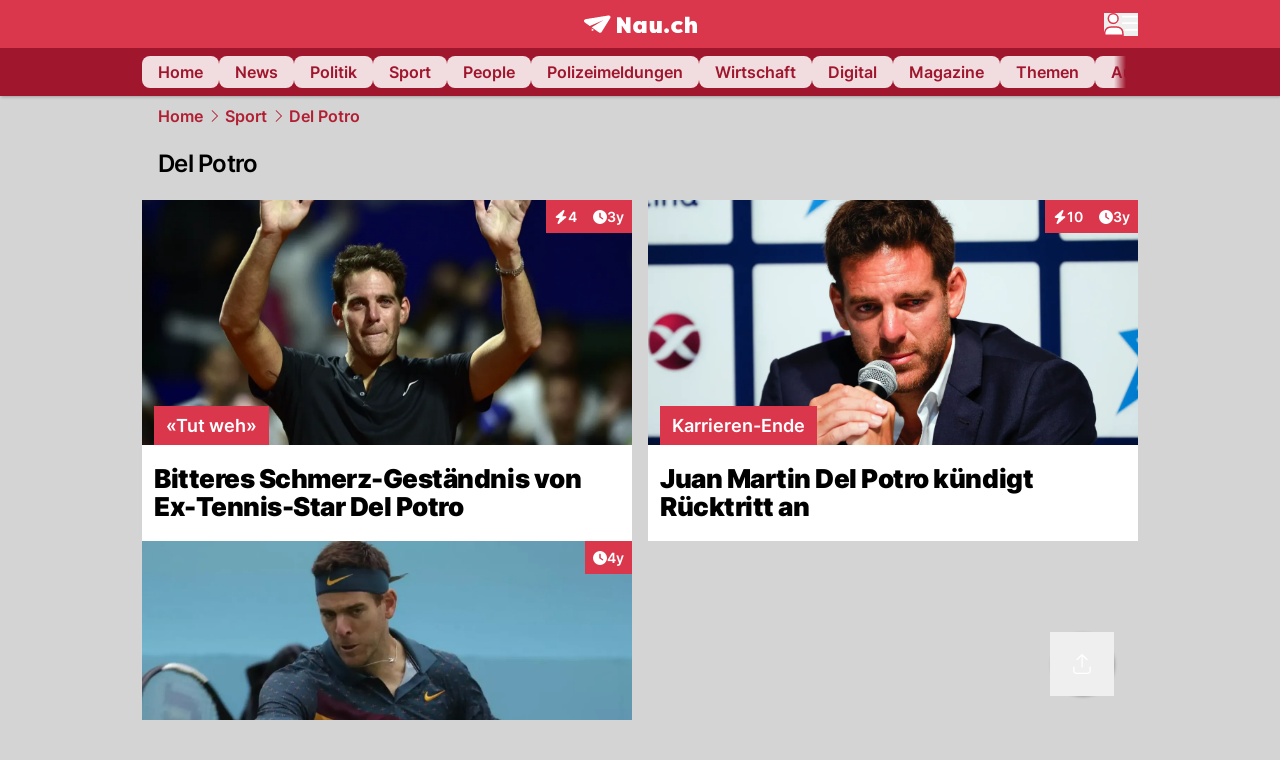

--- FILE ---
content_type: text/html; charset=utf-8
request_url: https://www.nau.ch/sport/del-potro
body_size: 33737
content:
<!DOCTYPE html><html lang="de-CH" q:render="ssr" q:route="[...catchAll]" q:container="paused" q:version="1.18.0" q:base="/build/" q:locale="" q:manifest-hash="a8393f" q:instance="kmloq7m1zzg"><!--qv q:id=0 q:key=FXTb:zu_0--><!--qv q:id=1 q:key=T9fa:CQ_11--><!--qv q:s q:sref=1 q:key=--><head q:head><meta charset="utf-8" q:head><meta name="theme-color" content="var(--nau-theme-primary)" q:head><meta name="viewport" content="width=device-width, initial-scale=1.0, maximum-scale=1.0, user-scalable=no" q:head><link rel="preconnect" href="https://api.nau.ch" q:head><link rel="preconnect" href="https://c.nau.ch" q:head><link rel="preconnect" href="https://stats.g.doubleclick.net" q:head><link rel="preconnect" href="https://onesignal.com" q:head><link rel="preconnect" href="https://ping.chartbeat.net" q:head><link rel="preload" href="/fonts/inter-v13-latin-regular.woff2" as="font" type="font/woff2" crossOrigin="anonymous" q:head><link rel="preload" href="/fonts/inter-v13-latin-600.woff2" as="font" type="font/woff2" crossOrigin="anonymous" q:head><link rel="preload" href="/fonts/inter-v13-latin-900.woff2" as="font" type="font/woff2" crossOrigin="anonymous" q:head><!--qv q:id=2 q:key=vtfi:CQ_0--><!--qv q:key=Cf_5--><link key="ati57x57" rel="apple-touch-icon" sizes="57x57" href="/static/frontpage/apple-touch-icon-57x57.png?v=0.0.0" q:key="ati57x57" q:head><link key="ati60x60" rel="apple-touch-icon" sizes="60x60" href="/static/frontpage/apple-touch-icon-60x60.png?v=0.0.0" q:key="ati60x60" q:head><link key="ati72x72" rel="apple-touch-icon" sizes="72x72" href="/static/frontpage/apple-touch-icon-72x72.png?v=0.0.0" q:key="ati72x72" q:head><link key="ati76x76" rel="apple-touch-icon" sizes="76x76" href="/static/frontpage/apple-touch-icon-76x76.png?v=0.0.0" q:key="ati76x76" q:head><link key="ati114x114" rel="apple-touch-icon" sizes="114x114" href="/static/frontpage/apple-touch-icon-114x114.png?v=0.0.0" q:key="ati114x114" q:head><link key="ati120x120" rel="apple-touch-icon" sizes="120x120" href="/static/frontpage/apple-touch-icon-120x120.png?v=0.0.0" q:key="ati120x120" q:head><link key="ati144x144" rel="apple-touch-icon" sizes="144x144" href="/static/frontpage/apple-touch-icon-144x144.png?v=0.0.0" q:key="ati144x144" q:head><link key="ati152x152" rel="apple-touch-icon" sizes="152x152" href="/static/frontpage/apple-touch-icon-152x152.png?v=0.0.0" q:key="ati152x152" q:head><link key="ati180x180" rel="apple-touch-icon" sizes="180x180" href="/static/frontpage/apple-touch-icon-180x180.png?v=0.0.0" q:key="ati180x180" q:head><link key="icon36x36" rel="icon" type="image/png" sizes="36x36" href="/static/frontpage/android-chrome-36x36.png?v=0.0.0" q:key="icon36x36" q:head><link key="icon96x96" rel="icon" type="image/png" sizes="48x48" href="/static/frontpage/android-chrome-48x48.png?v=0.0.0" q:key="icon96x96" q:head><link key="icon57x57" rel="icon" type="image/png" sizes="96x96" href="/static/frontpage/favicon-96x96.png?v=0.0.0" q:key="icon57x57" q:head><link key="icon144x144" rel="icon" type="image/png" sizes="144x144" href="/static/frontpage/android-chrome-144x144.png?v=0.0.0" q:key="icon144x144" q:head><link key="icon192x192" rel="icon" type="image/png" sizes="192x192" href="/static/frontpage/android-chrome-192x192.png?v=0.0.0" q:key="icon192x192" q:head><link key="icon16x16" rel="icon" type="image/png" sizes="16x16" href="/static/frontpage/favicon-16x16.png?v=0.0.0" q:key="icon16x16" q:head><link key="icon32x32" rel="icon" type="image/png" sizes="32x32" href="/static/frontpage/favicon-32x32.png?v=0.0.0" q:key="icon32x32" q:head><link key="shortcuticon" rel="shortcut icon" type="image/x-icon" href="/static/frontpage/favicon.png?v=0.0.0" q:key="shortcuticon" q:head><link key="atsi320x460" rel="apple-touch-startup-image" type="image/x-icon" href="/static/frontpage/apple-touch-startup-image-320x460.png?v=0.0.0" media="(device-width: 320px) and (device-height: 480px) and (-webkit-device-pixel-ratio: 1)" q:key="atsi320x460" q:head><link key="atsi640x920" rel="apple-touch-startup-image" type="image/x-icon" href="/static/frontpage/apple-touch-startup-image-640x920.png?v=0.0.0" media="(device-width: 320px) and (device-height: 480px) and (-webkit-device-pixel-ratio: 2)" q:key="atsi640x920" q:head><link key="atsi640x1096" rel="apple-touch-startup-image" type="image/x-icon" href="/static/frontpage/apple-touch-startup-image-640x1096.png?v=0.0.0" media="(device-width: 320px) and (device-height: 568px) and (-webkit-device-pixel-ratio: 2)" q:key="atsi640x1096" q:head><link key="atsi748x1024" rel="apple-touch-startup-image" type="image/x-icon" href="/static/frontpage/apple-touch-startup-image-748x1024.png?v=0.0.0" media="(device-width: 768px) and (device-height: 1024px) and (-webkit-device-pixel-ratio: 1) and (orientation: landscape)" q:key="atsi748x1024" q:head><link key="atsi750x1024" rel="apple-touch-startup-image" type="image/x-icon" href="/static/frontpage/apple-touch-startup-image-750x1024.png?v=0.0.0" media="" q:key="atsi750x1024" q:head><link key="atsi750x1294" rel="apple-touch-startup-image" type="image/x-icon" href="/static/frontpage/apple-touch-startup-image-750x1294.png?v=0.0.0" media="(device-width: 375px) and (device-height: 667px) and (-webkit-device-pixel-ratio: 2)" q:key="atsi750x1294" q:head><link key="atsi768x1004" rel="apple-touch-startup-image" type="image/x-icon" href="/static/frontpage/apple-touch-startup-image-768x1004.png?v=0.0.0" media="(device-width: 768px) and (device-height: 1024px) and (-webkit-device-pixel-ratio: 1) and (orientation: portrait)" q:key="atsi768x1004" q:head><link key="atsi1182x2208" rel="apple-touch-startup-image" type="image/x-icon" href="/static/frontpage/apple-touch-startup-image-1182x2208.png?v=0.0.0" media="(device-width: 414px) and (device-height: 736px) and (-webkit-device-pixel-ratio: 3) and (orientation: landscape)" q:key="atsi1182x2208" q:head><link key="atsi1242x2148" rel="apple-touch-startup-image" type="image/x-icon" href="/static/frontpage/apple-touch-startup-image-1242x2148.png?v=0.0.0" media="(device-width: 414px) and (device-height: 736px) and (-webkit-device-pixel-ratio: 3) and (orientation: portrait)" q:key="atsi1242x2148" q:head><link key="atsi1496x2048" rel="apple-touch-startup-image" type="image/x-icon" href="/static/frontpage/apple-touch-startup-image-1496x2048.png?v=0.0.0" media="(device-width: 768px) and (device-height: 1024px) and (-webkit-device-pixel-ratio: 2) and (orientation: landscape)" q:key="atsi1496x2048" q:head><link key="atsi1536x2008" rel="apple-touch-startup-image" type="image/x-icon" href="/static/frontpage/apple-touch-startup-image-1536x2008.png?v=0.0.0" media="(device-width: 768px) and (device-height: 1024px) and (-webkit-device-pixel-ratio: 2) and (orientation: portrait)" q:key="atsi1536x2008" q:head><link key="manifest" rel="manifest" href="/static/frontpage/manifest.json?v=0.0.0" q:key="manifest" q:head><meta name="viewport" content="width=device-width, initial-scale=1.0" q:head><meta name="mobile-web-app-capable" content="yes" key="mobile-web-app-capable" q:key="mobile-web-app-capable" q:head><meta name="apple-mobile-web-app-capable" content="yes" key="apple-mobile-web-app-capable" q:key="apple-mobile-web-app-capable" q:head><meta name="msapplication-TileColor" content="#DA374C" key="msapplication-TileColor" q:key="msapplication-TileColor" q:head><meta name="theme-color" content="#DA374C" key="theme-color" q:key="theme-color" q:head><meta name="apple-mobile-web-app-status-bar-style" content="#DA374C" key="apple-mobile-web-app-status-bar-style" q:key="apple-mobile-web-app-status-bar-style" q:head><meta name="msapplication-config" content="/static/frontpage/browserconfig.xml?v=0.0.0" key="msapplication-config" q:key="msapplication-config" q:head><meta name="msapplication-TileImage" content="/static/frontpage/mstile-150x150.png?v=0.0.0" key="msapplication-TileImage" q:key="msapplication-TileImage" q:head><meta name="msapplication-square70x70logo" content="/static/frontpage/mstile-70x70.png?v=0.0.0" key="msapplication-square70x70logo" q:key="msapplication-square70x70logo" q:head><meta name="msapplication-square150x150logo" content="/static/frontpage/mstile-150x150.png?v=0.0.0" key="msapplication-square150x150logo" q:key="msapplication-square150x150logo" q:head><meta name="msapplication-wide310x150logo" content="/static/frontpage/mstile-310x150.png?v=0.0.0" key="msapplication-wide310x150logo" q:key="msapplication-wide310x150logo" q:head><meta name="msapplication-square310x310logo" content="/static/frontpage/mstile-310x310.png?v=0.0.0" key="msapplication-square310x310logo" q:key="msapplication-square310x310logo" q:head><script q:head>window._env={"PUBLIC_PRIMARY_HUE":"256.53","PUBLIC_ACCENT_COLOR":"#B10049","PUBLIC_MAINBG_COLOR":"#d4d4d4","PUBLIC_PRIMARY_COLOR":"#DA374C","PUBLIC_APP_VERSION":"mag-v9.48.1","PUBLIC_LOGIN_SCHEME":"nauch-app://","PUBLIC_RELEVANT_YIELD_CONFIG_ID":"69660540371efa5de71165b3","PUBLIC_LOGIN_AUTHORITY":"https://auth.nau.ch/realms/nau","PUBLIC_STATIC_DOMAIN":"https://www.nau.ch","PUBLIC_SPACING_VALUE":"16px","PUBLIC_SECONDARY_COLOR_STOP":"600","PUBLIC_ENABLE_USER_THEMES":"true","PUBLIC_APP_NAME":"Nau.ch","PUBLIC_LOGIN_CLIENT_ID":"frontpage","PUBLIC_SECONDARY_HUE":"206.64","PUBLIC_ORIGIN":"https://www.nau.ch","PUBLIC_SECONDARY_COLOR":"#9f162d","PUBLIC_PLAUSIBLE_SCRIPT":"https://t.nau.ch/js/script.js","PUBLIC_ICON_PATH":"/app/apps/icons","PUBLIC_APP":"frontpage","PUBLIC_QWIK_INSIGHTS_KEY":"7a050n3k6s","PUBLIC_TOPIC":"frontpage","PUBLIC_ROUNDED_CORNERS":"null","PUBLIC_USE_HTTP_CACHE":"true","PUBLIC_CARDBG_COLOR_DARK":"#1c2731","PUBLIC_BREADCRUMB_COLOR":"#B21F33","PUBLIC_APP_PATH":"/frontpage","PUBLIC_API_BASE_URL":"https://api.nau.ch","PUBLIC_USE_HTTP_LOG":"null","PUBLIC_CHECK_VERSION_AFTER_MS":"60000","PUBLIC_PLAUSIBLE_DOMAIN":"nau.ch","PUBLIC_ROOT_URL":"https://www.nau.ch","PUBLIC_CARDBG_COLOR":"#FFFFFF","PUBLIC_GTM_ID":"GTM-WBWRFX6P","PUBLIC_ONESIGNAL_APPID":"fab75e22-b5c5-4a61-a0c0-ee2779e16b8e","PUBLIC_ACCENT_COLOR_STOP":"600","PUBLIC_ONESIGNAL_SAFARI_WEB_ID":"web.onesignal.auto.40785b5b-169b-4884-a5e0-8aeabe17c634","PUBLIC_PRIMARY_COLOR_STOP":"500","PUBLIC_RELEVANT_YIELD_SCRIPT":"https://nau-cdn.relevant-digital.com/static/tags/69660537d20f6d4e111165b2.js","PUBLIC_MAINBG_COLOR_DARK":"#0d141c","PUBLIC_ACCENT_HUE":"123.01","PUBLIC_ICON_VERSION":"0.8.15","PUBLIC_ONESIGNAL_ENABLE_NOTIFY_BUTTON":"false","PUBLIC_ONESIGNAL_TIME_DELAY":"10"}</script><script src="https://t.nau.ch/js/script.js" data-domain="nau.ch" defer q:id="3" q:head></script><script q:id="4" q:head>window.OneSignalDeferred = window.OneSignalDeferred || [];</script><script src="/scripts/onesignal-init.js?mag-v9.48.1" defer on:load="q-CpAlwoWE.js#s_L4uxOH4VS6E" q:id="5" q:head></script><!--qv q:key=Cf_2--><title q:key="Cf_0" q:head>Del Potro</title><link rel="alternate" content="ch.nau.app" q:key="0" q:head><link rel="canonical" href="https://www.nau.ch/sport/del-potro" q:key="1" q:head><meta property="og:site_name" content="Nau" q:key="0" q:head><meta name="apple-itunes-app" content="app-id=1282998699" q:key="1" q:head><meta name="robots" content="max-image-preview:large" q:key="2" q:head><meta name="twitter:card" content="summary_large_image" q:key="3" q:head><meta name="twitter:site" content="@nau_live" q:key="4" q:head><meta name="twitter:creator" content="@nau_live" q:key="5" q:head><meta property="og:title" content="Del Potro" q:key="6" q:head><meta name="twitter:title" content="Del Potro" q:key="7" q:head><meta property="og:title" content="Del Potro: Alle News zum Thema | Nau.ch" q:key="8" q:head><meta name="twitter:title" content="Del Potro: Alle News zum Thema | Nau.ch" q:key="9" q:head><meta name="description" content="Lies bei uns alles zum Thema Del Potro." q:key="10" q:head><meta property="og:description" content="Lies bei uns alles zum Thema Del Potro." q:key="11" q:head><meta name="twitter:description" content="Lies bei uns alles zum Thema Del Potro." q:key="12" q:head><script type="application/ld+json" q:key="0" q:head>{"@context":"https://schema.org","@type":"Organization","name":"Nau.ch","logo":{"@type":"ImageObject","url":"https://www.nau.ch/amp/logo.png","width":350,"height":60},"url":"https://www.nau.ch/"}</script><script type="application/ld+json" q:key="1" q:head>{"@context":"http://schema.org","@type":"BreadcrumbList","itemListElement":[{"@type":"ListItem","position":1,"item":{"@id":"/","name":"Home"}},{"@type":"ListItem","position":2,"item":{"@id":"/sport","name":"Sport"}},{"@type":"ListItem","position":3,"item":{"@id":"/sport/del-potro","name":"Del Potro"}}]}</script><!--/qv--><!--/qv--><!--/qv--><!--qv q:key=CQ_1--><script type="text/javascript" q:key="Eh_0" q:head> const staticPaths = ['/_sitemap', '/archiv/', '/profile/edit', '/profile/push', '/themen', '/.well-known', '/flash/']; const isStaticPath = (url) => staticPaths.some(path => url.startsWith(path));  const originalFetch = window.fetch;  window.fetch = (url, options = {}) => { if (url.toString().includes('/q-data.json') && !isStaticPath(url.toString())) { console.debug('Preventing q-data.json request for ' + url.toString());  return Promise.resolve( new Response( JSON.stringify({ _entry: '4', _objs: [ {}, '\u0001', 200, url.toString().replace('q-data.json', ''), { loaders: '0', action: '1', status: '2', href: '3', redirect: '1', isRewrite: '1', }, ], }), { headers: { 'Content-Type': 'application/json' } }, ), ); }  return originalFetch(url, options); }; </script><!--/qv--><script q:head>if (localStorage.theme === 'dark'||(!('theme' in localStorage) && window.matchMedia('(prefers-color-scheme: dark)').matches && localStorage['nau-logged-in'] === 'true')) document.documentElement.classList.add('dark'); </script><script q:head>window.globTarget = {
                            targeting: 'sys_firstimp',
                            dark: document.documentElement.classList.contains('dark') ? 'true' : 'false',
                            app_platform: /NauWebView/i.test(navigator.userAgent) ? 'app': 'pwa'
                        }
                    </script><script q:head>
                    window.googlefc = window.googlefc || {};
                    window.googlefc.ccpa = window.googlefc.ccpa || {};
                    window.googlefc.callbackQueue = window.googlefc.callbackQueue || [];

                    let lsName = 'nau:consent'

                    window.getCookie = (cName) => {
                        const name = cName + '=';
                        const cDecoded = decodeURIComponent(document.cookie);
                        const cArr = cDecoded.split('; ');
                        let res;
                        cArr.forEach(val => {
                            if (val.indexOf(name) === 0) res = val.substring(name.length);
                        });
                        return res;
                    };

                    window.storeCookie = (name, content, domain, path) => {
                        const c = { n: name, c: content, d: domain, p: path };
                        window.setTimeout(() => {
                            window.localStorage.setItem(lsName, JSON.stringify(c))
                        });
                        return c;
                    };

                    window.updateConsent = (n, c, h, p) => {
                        window.setTimeout(() => {
                            const d = new Date();
                            d.setMonth(d.getMonth() + 1);
                            document.cookie = n+'='+c+';domain='+h+';path='+p+';expires='+d.toUTCString();
                        });
                    };

                    const handleIOSConsent = () => {
                        const n = 'FCCDCF';
                        const fccdcf = window.getCookie(n);
                        if (fccdcf === undefined) {
                            const stored = window.localStorage.getItem(lsName);
                            if (stored !== null) {
                                const restored = JSON.parse(stored);

                                window.updateConsent(restored.n, restored.c, restored.d, restored.p);
                            } else {
                                googlefc.callbackQueue.push({
                                    'CONSENT_DATA_READY':
                                    () => {
                                        const c = window.getCookie(n);
                                        const u = new URL(window.location.href);
                                        const stored = window.storeCookie("FCCDCF", c, u.host.substring(u.host.indexOf('.')), '/')
                                        window.updateConsent(stored.n, stored.c, stored.d, stored.p);
                                    }
                                });
                            }
                        } else {
                            const stored = window.localStorage.getItem(lsName);
                            if (stored !== null) {
                                const restored = JSON.parse(stored);

                                window.updateConsent(restored.n, restored.c, restored.d, restored.p);
                            } else {
                                const u = new URL(window.location.href);
                                window.storeCookie(n, fccdcf, u.host.substring(u.host.indexOf('.')), '/')
                            }
                        }
                    }

                    const isWebkit = "GestureEvent" in window
                    const ios18 = /iOS|iPhone|iPad|iPod/i.test(navigator.userAgent) && window.CSS && CSS.supports("content-visibility", "visible");
                    const safariVersion = !/Version\/[A-Za-z0-9\.]+/gm.test(navigator.userAgent) ? -1 : parseInt(navigator.userAgent.match(/Version\/[A-Za-z0-9\.]+/gm)[0].split('/')[1])

                    if (isWebkit && (ios18 || safariVersion >= 11 || window.globTarget.app_platform === 'app')) {
                        handleIOSConsent();
                    }

                    googlefc.callbackQueue.push({
                        'CONSENT_DATA_READY':
                        () => {
                            setTimeout(() => {
                                window.inappwebview('handleTrackingConsent', window.googlefc.getAllowAdsStatus());
                            });
                        }
                    });
                </script><script q:head>window.inappwebview = (name, ...args) => {
                        if (window.zikzak_inappwebview !== undefined) {
                            return window.zikzak_inappwebview.callHandler(name, ...args);
                        } else if (window.flutter_inappwebview !== undefined) {
                            return window.flutter_inappwebview.callHandler(name, ...args);
                        }
                    }</script><script q:key="CQ_3" q:head>
                        const THEMES = [
                            ['#C2FFF9', '#85FFF3', '#4DFFED', '#0FFFE7', '#00D1BC', '#009688', '#007065', '#004D45', '#002420'],
                            ['#CBDEFB', '#97BDF7', '#639DF2', '#2F7CEE', '#115FD4', '#0D47A1', '#0A377B', '#062450', '#03132A'],
                            ['#DCE0E5', '#B9C1CB', '#98A4B3', '#758599', '#596778', '#3F4955', '#303740', '#21262C', '#0F1215'],
                        ];

                        const SECONDARY = ['#007d72', '#0A3A85', '#333b45'];

                        window.applyTheme = function (selectedThemeId) {
                            if (selectedThemeId === null || selectedThemeId === undefined) return;

                            let style = document.getElementById('nau-theme');

                            if (selectedThemeId === 0) {
                                if (style !== null) style.remove();
                                window.inappwebview('setPrimaryColor', null);
                                return;
                            }

                            if (!style) {
                                style = document.createElement('style');
                                style.id = 'nau-theme';
                                document.getElementsByTagName('head')[0].appendChild(style);
                            }

                            style.innerHTML = `:root {
                                --external-theme-secondary: ${SECONDARY[selectedThemeId - 1]};
                                --external-theme-primary: ${THEMES[selectedThemeId - 1][5]};
                                ${THEMES[selectedThemeId - 1]?.map((val, index) => { return `--external-theme-primary-${(index + 1) * 100}: ${val};
`; }).join('')}
                                --breadcrumb-theme-color: ${THEMES[selectedThemeId - 1][5]};
                                }`;

                            window.inappwebview('setPrimaryColor', THEMES[selectedThemeId - 1][5]);
                        };

                        (() => {
                            const lsThemeSetting = window.localStorage.getItem('nau-accent-preference');
                            if (!lsThemeSetting) return;
                            const parsedTheme = parseFloat(lsThemeSetting);
                            if ([1, 2, 3].indexOf(parsedTheme) > -1) {
                                applyTheme(parsedTheme);
                            } else {
                                applyTheme(0);
                            }
                        })();
                    </script><!--qv q:key=DP_0--><style q:head>:root {
                --external-theme-cardbg: #FFFFFF; 
                --external-theme-cardbg-dark: #1c2731; 
                --external-theme-mainbg: #d4d4d4; 
                --external-theme-mainbg-dark: #0d141c; 
                --external-spacing: 16px; 
                --breadcrumb-color: #B21F33
            }</style><style q:key="0" q:head>:root {
            --external-theme-primary: #DA374C;
            --external-theme-secondary: #9f162d;
            --external-theme-accent: #B10049;

             --external-theme-primary-100: #FBE9EC;
--external-theme-primary-200: #F8D8DC;
--external-theme-primary-300: #F0ADB6;
--external-theme-primary-400: #E98694;
--external-theme-primary-500: #E26071;
--external-theme-primary-600: #DA374C;
--external-theme-primary-700: #AC2033;
--external-theme-primary-800: #741522;
--external-theme-primary-900: #380A10;
--external-theme-primary-undefined: #000000;
--external-theme-primary-undefined: #000000;


            --external-theme-secondary-100: #FCE9EC;
--external-theme-secondary-200: #F8CED5;
--external-theme-secondary-300: #F2A1AE;
--external-theme-secondary-400: #EB7084;
--external-theme-secondary-500: #E43E5A;
--external-theme-secondary-600: #CE1D3A;
--external-theme-secondary-700: #9F162D;
--external-theme-secondary-800: #6C0F1E;
--external-theme-secondary-900: #36070F;
--external-theme-secondary-undefined: #000000;
--external-theme-secondary-undefined: #000000;


            --external-theme-accent-100: #FFE5F0;
--external-theme-accent-200: #FFC7DE;
--external-theme-accent-300: #FF8FBE;
--external-theme-accent-400: #FF579D;
--external-theme-accent-500: #FF1F7C;
--external-theme-accent-600: #EB0062;
--external-theme-accent-700: #B10049;
--external-theme-accent-800: #750031;
--external-theme-accent-900: #3D001A;
--external-theme-accent-undefined: #000000;
--external-theme-accent-undefined: #000000;

        }</style><!--/qv--><!--qv q:id=6 q:key=eEt2:CQ_5--><!--qv q:key=19_0--><link rel="preconnect" href="https://securepubads.g.doubleclick.net" q:head><link rel="preconnect" href="https://pagead2.googlesyndication.com" q:head><link rel="preconnect" href="https://www.googletagservices.com" q:head><script q:head>
                    window.googletag = window.googletag || {};
                    window.googletag.cmd = window.googletag.cmd || [];
                    window.adSlots = window.adSlots || new Map();
                    window.googletag.cmd.push(function() {
                        googletag.pubads().enableSingleRequest();
                        googletag.pubads().disableInitialLoad();
                        googletag.enableServices();
                    });
                </script><script async src="https://securepubads.g.doubleclick.net/tag/js/gpt.js" q:head></script><!--/qv--><!--/qv--><!--qv q:id=7 q:key=VgKx:CQ_6--><!--qv q:key=Vz_0--><script src="https://nau-cdn.relevant-digital.com/static/tags/69660537d20f6d4e111165b2.js" async on-document:qinit="q-QiukMTMx.js#_hW[0]" q:id="8" q:head></script><script q:head>window.relevantDigital = window.relevantDigital || {};
                window.relevantDigital.cmd = window.relevantDigital.cmd || [];</script><!--/qv--><!--/qv--><link rel="modulepreload" href="/build/q-naDMFAHy.js"><script type="module" async="true" src="/build/q-naDMFAHy.js"></script><link rel="stylesheet" href="/assets/Cgq7zqql-style.css"><link rel="modulepreload" href="/build/q-CmfOTBhc.js" crossorigin="anonymous"><link rel="preload" href="/assets/BlbXDW2n-bundle-graph.json" as="fetch" crossorigin="anonymous"><script type="module" async="true">let b=fetch("/assets/BlbXDW2n-bundle-graph.json");import("/build/q-CmfOTBhc.js").then(({l})=>l("/build/",b));</script><link rel="modulepreload" href="/build/q-DcUwomSw.js"><style q:style="4a8vjr-0" hidden>:root{view-transition-name:none}</style></head><body><noscript q:key="CQ_7"><iframe src="https://www.googletagmanager.com/ns.html?id=GTM-WBWRFX6P" height="0" width="0" style="display:none;visibility:hidden"></iframe></noscript><!--qv q:id=9 q:key=0j2k:CQ_8--><!--qv q:key=Z0_2--><!--qv q:id=a q:key=tTip:Z0_0--><!--qv q:key=0Z_24--><!--qv q:key=0Z_1--><div class="z-1000 h-1 bg-gray-300 fixed top-0 left-0 w-full ease-in-out transition-opacity duration-200 opacity-0" on:qvisible="q-EbbuY-PA.js#_hW[0]
q-C6N9wqk_.js#_hW[1]
q-CrEaIFqY.js#_hW[2]
q-CrEaIFqY.js#_hW[3]
q-CpAlwoWE.js#_hW[4]
q-BYtJVwjP.js#_hW[5]
q-CpAlwoWE.js#_hW[6]
q-CpAlwoWE.js#_hW[7]
q-CpAlwoWE.js#_hW[8]
q-xB584IU7.js#_hW[9]
q-CDXFRGeA.js#_hW[10]" on-document:click="q-CpAlwoWE.js#s_WEHCTYiUM40[11]" on-document:qidle="q-CpAlwoWE.js#_hW[12]" on-document:keydown="q-C516MELY.js#s_t7KF1eMKXKk[11]" q:key="m3_0" q:id="b"><div id="loading-indicator" class="h-full bg-blue-500 transition-[width] duration-[1s] w-0"></div></div><!--/qv--><!--qv q:id=c q:key=0ZzY:0Z_23--><div style="transform:unset;padding-bottom:unset" class="pb-bottomNavbarHeightMobile tablet:pb-0 transition-transform duration-0 relative" on:qvisible="q-CpAlwoWE.js#_hW[0]" on-window:resize="q-CpAlwoWE.js#s_QaOpeZVUrjA" q:key="Af_6" q:id="d"><!--qv q:s q:sref=c q:key=background-link--><!--/qv--><!--qv q:s q:sref=c q:key=bg-img--><!--/qv--><!--qv q:s q:sref=c q:key=header--><header q:slot="header" id="header" class="col-span-full sticky top-0 z-90 nau-box-shadow"><!--qv q:id=31 q:key=vlSo:0Z_5--><!--qv q:key=Xd_7--><!--qv q:id=32 q:key=Ajoi:Xd_5--><div class="grid grid-cols-noHpAd hpAdRightMinScreenWidth:grid-cols-hpAdRight hpAdLeftMinScreenWidth:grid-cols-hpAdLeft bg-primary dark:bg-primary" q:key="Af_10" q:id="33"><aside class="pr-halfpageAdPadding flex-col col-start-2 hidden hpAdLeftMinScreenWidth:flex"><!--qv q:s q:sref=32 q:key=left--><span q:slot="left" on-document:qinit="q-CpAlwoWE.js#_hW[0]" q:id="34"></span><!--/qv--></aside><section class="col-start-3" q:id="35"><!--qv q:s q:sref=32 q:key=--><!--qv q:id=36 q:key=zbXE:Xd_4--><div id="navbar" class="flex justify-center text-white tablet:pt-0" on:qvisible="q-CpAlwoWE.js#_hW[0]" q:key="VJ_6" q:id="37"><div class="w-full max-w-screen-content h-12 flex items-center relative justify-center" q:id="38"><!--qv q:id=39 q:key=XsOY:VJ_4--><a aria-label="Zur Startseite von frontpage.nau.ch" href="/" preventdefault:click class="cursor-pointer cursor-pointer" on:click="q-CpAlwoWE.js#s_14NNkDGP5AU[0 1 2 3]" q:key="nR_3" q:id="3a"><!--t=3b--><!----><!--qv q:s q:sref=39 q:key=--><!--qv q:id=8j q:key=Gvzs:VJ_2--><span class="[&amp;&gt;svg]:w-full [&amp;&gt;svg]:max-h-[40px]" q:key="dynamic" q:id="8k"><svg xmlns="http://www.w3.org/2000/svg" width="113" height="19" viewBox="0 0 113 18" role="img" aria-hidden="true" focusable="false">
    <path
        fill="#fff"
        d="M24.8 0h-.5c-.2 0-22 3.6-22.8 3.7S0 4.6 0 5.5c0 .5.2 1 .6 1.3l5.2 3.7 13.7-5.9-11.8 7.2 7.5 5.3c.3.2.6.2.9.2.6 0 1.2-.3 1.5-.8l8.6-13.8c.2-.3.3-.6.3-1 0-.9-.8-1.7-1.7-1.7zM7.7 15.6l2.2-1.1-2.2-1.6zM41.9 9l-5.2-7.3H33v15.7h4.7V9.9l5.2 7.5h3.7V1.7h-4.7zM58 7.1c-.6-1.1-1.8-1.7-3.4-1.7-3.1 0-5.5 2.6-5.5 6.1 0 3.6 2.4 6.1 5.5 6.1 1.5 0 2.7-.6 3.4-1.7v1.5h4.6V5.6H58v1.5zm-2.1 7c-1.3 0-2.2-1.1-2.2-2.6s.8-2.6 2.2-2.6 2.2 1.1 2.2 2.6-.8 2.6-2.2 2.6zM73.1 12c0 .9-.2 2-1.4 2s-1.4-1.1-1.4-2V5.6h-4.6v6.9c0 1.9.4 5.1 4.1 5.1 1.6 0 2.6-.6 3.3-1.7v1.5h4.6V5.6h-4.6V12zm21.2-3.1c.6 0 1.5.2 2.5 1L99 7.2c-1.3-1.3-3.2-1.8-5-1.8-4 0-6.9 2.7-6.9 6.1 0 3.4 2.9 6.1 6.9 6.1 1.7 0 3.7-.6 5-1.8l-2.2-2.7c-.9.8-1.9 1-2.5 1-1.5 0-2.6-1.1-2.6-2.6s1-2.6 2.6-2.6zm14.6-3.5c-1.6 0-2.6.6-3.3 1.7V1.2H101v16.2h4.6V11c0-.9.2-2 1.4-2s1.4 1.1 1.4 2v6.4h4.6v-6.9c0-1.9-.4-5.1-4.1-5.1zm-24.6 8.1c-.2-.2-.5-.4-.8-.5-.3-.1-.6-.2-.9-.2-.3 0-.6.1-.9.2-.3.1-.6.3-.8.5-.2.2-.4.5-.5.8-.1.3-.2.6-.2.9 0 .3.1.6.2.9.1.3.3.6.5.8.2.2.5.4.8.5.3.1.6.2.9.2.3 0 .6-.1.9-.2.3-.1.6-.3.8-.5.2-.2.4-.5.5-.8.1-.3.2-.6.2-.9 0-.3-.1-.6-.2-.9-.1-.4-.3-.6-.5-.8z"
    />
</svg>
</span><!--/qv--><span class="sr-only"><!--t=3c-->frontpage.<!---->NAU.ch</span><!--/qv--></a><!--/qv--><!--qv q:s q:sref=36 q:key=nau-navbar-menu--><div q:slot="nau-navbar-menu" class="flex items-center gap-3 absolute right-0 invisible tablet:visible"><button type="button" title="Menü anzeigen" aria-label="Menü anzeigen" aria-haspopup="true" aria-controls="menu-modal" aria-expanded="false" id="menu-button" on:click="q-Cn-xZTAd.js#s_0QdArnVLnts[0]" q:id="3d"><svg xmlns="http://www.w3.org/2000/svg" width="34" height="23" fill="none" aria-hidden="true" viewBox="0 0 34 23" q:key="Xd_3"><path fill="#fff" stroke="var(--nau-theme-primary)" stroke-width="1.5" d="M14.08 5.577c0 2.658-2.18 4.827-4.89 4.827S4.3 8.234 4.3 5.577 6.48.75 9.19.75c2.71 0 4.89 2.169 4.89 4.827Zm-1.777 8.442c3.214 0 5.836 2.068 6.478 4.74v.002c.002.008.011.064.023.195.011.128.022.294.033.488.02.387.039.87.053 1.359.016.519.027 1.038.034 1.447H.76c.007-.409.018-.928.034-1.447.014-.489.032-.972.054-1.36q.015-.293.033-.487c.011-.13.02-.187.022-.195v-.001c.642-2.673 3.264-4.74 6.479-4.74z"/><path fill="#fff" fill-rule="evenodd" d="M34 3.568a.863.863 0 0 1-.863.863h-14.38a.862.862 0 1 1 0-1.725h14.38c.477 0 .863.386.863.862M34 10.202a.863.863 0 0 1-.863.863h-14.38a.862.862 0 1 1 0-1.725h14.38c.477 0 .863.386.863.862M34 16.837a.863.863 0 0 1-.862.862H21.442a.863.863 0 0 1 0-1.725h11.696c.476 0 .862.386.862.863" clip-rule="evenodd"/></svg></button></div><!--/qv--></div></div><!--/qv--><!--/qv--></section><aside class="pl-halfpageAdPadding col-start-4 hidden hpAdRightMinScreenWidth:flex flex-col"><!--qv q:s q:sref=32 q:key=right--><span q:slot="right"></span><!--/qv--></aside></div><!--/qv--><!--qv q:id=3e q:key=Ajoi:Xd_6--><div class="grid grid-cols-noHpAd hpAdRightMinScreenWidth:grid-cols-hpAdRight hpAdLeftMinScreenWidth:grid-cols-hpAdLeft bg-secondary hidden tablet:grid" q:key="Af_10" q:id="3f"><aside class="pr-halfpageAdPadding flex-col col-start-2 hidden hpAdLeftMinScreenWidth:flex"><!--qv q:s q:sref=3e q:key=left--><span q:slot="left"></span><!--/qv--></aside><section class="col-start-3" q:id="3g"><!--qv q:s q:sref=3e q:key=--><nav class="px-3 desktop:px-0 py-2"><!--qv q:id=3h q:key=f0Xx:https://www.nau.ch/sport/del-potro--><div class="button-list w-full flex items-center justify-start max-w-full" on-window:resize="q-CpAlwoWE.js#s_xV7hbwuhigc[0 1]" on-document:qinit="q-CpAlwoWE.js#_hW[2]" q:key="oR_2" q:id="3i"><div class="shrink-1 w-full relative overflow-shadow -mx-3"><div data-scroller class="w-auto flex flex-row items-center gap-2 overflow-x-auto scrollbar-hidden px-3"><!--qv q:id=3j q:key=jera:0--><!--qv q:id=3k q:key=XsOY:RG_12--><a data-id="0" href="/" preventdefault:click title="Home" referrerPolicy="" rel="" class="flex items-center leading-none relative rounded-lg  justify-center text-secondary bg-white/85 dark:bg-neutral-800 dark:text-white dark:hover:bg-neutral-700 hover:bg-primary-100 font-semibold text-sm px-4 py-2 no-underline focus-underline cursor-pointer" on:click="q-CpAlwoWE.js#s_14NNkDGP5AU[0 1 2 3]" q:key="nR_3" q:id="3l"><!--t=3m--><!----><!--qv q:s q:sref=3k q:key=--><span class="inline-flex gap-2 items-center flex-nowrap whitespace-nowrap" q:id="3n"><span q:key="RG_8"><!--t=3o-->Home<!----></span><!--qv q:key=RG_10--><!--/qv--></span><!--/qv--></a><!--/qv--><!--/qv--><!--qv q:id=3p q:key=jera:1--><!--qv q:id=3q q:key=XsOY:RG_12--><a data-id="1" href="/news" preventdefault:click title="News" referrerPolicy="" rel="" class="flex items-center leading-none relative rounded-lg  justify-center text-secondary bg-white/85 dark:bg-neutral-800 dark:text-white dark:hover:bg-neutral-700 hover:bg-primary-100 font-semibold text-sm px-4 py-2 no-underline focus-underline cursor-pointer" on:click="q-CpAlwoWE.js#s_14NNkDGP5AU[0 1 2 3]" q:key="nR_3" q:id="3r"><!--t=3s--><!----><!--qv q:s q:sref=3q q:key=--><span class="inline-flex gap-2 items-center flex-nowrap whitespace-nowrap" q:id="3t"><span q:key="RG_8"><!--t=3u-->News<!----></span><!--qv q:key=RG_10--><!--/qv--></span><!--/qv--></a><!--/qv--><!--/qv--><!--qv q:id=3v q:key=jera:2--><!--qv q:id=3w q:key=XsOY:RG_12--><a data-id="2" href="/politik" preventdefault:click title="Politik" referrerPolicy="" rel="" class="flex items-center leading-none relative rounded-lg  justify-center text-secondary bg-white/85 dark:bg-neutral-800 dark:text-white dark:hover:bg-neutral-700 hover:bg-primary-100 font-semibold text-sm px-4 py-2 no-underline focus-underline cursor-pointer" on:click="q-CpAlwoWE.js#s_14NNkDGP5AU[0 1 2 3]" q:key="nR_3" q:id="3x"><!--t=3y--><!----><!--qv q:s q:sref=3w q:key=--><span class="inline-flex gap-2 items-center flex-nowrap whitespace-nowrap" q:id="3z"><span q:key="RG_8"><!--t=40-->Politik<!----></span><!--qv q:key=RG_10--><!--/qv--></span><!--/qv--></a><!--/qv--><!--/qv--><!--qv q:id=41 q:key=jera:3--><!--qv q:id=42 q:key=XsOY:RG_12--><a data-id="3" href="/sport" preventdefault:click title="Sport" referrerPolicy="" rel="" class="flex items-center leading-none relative rounded-lg  justify-center text-secondary bg-white/85 dark:bg-neutral-800 dark:text-white dark:hover:bg-neutral-700 hover:bg-primary-100 font-semibold text-sm px-4 py-2 no-underline focus-underline cursor-pointer" on:click="q-CpAlwoWE.js#s_14NNkDGP5AU[0 1 2 3]" q:key="nR_3" q:id="43"><!--t=44--><!----><!--qv q:s q:sref=42 q:key=--><span class="inline-flex gap-2 items-center flex-nowrap whitespace-nowrap" q:id="45"><span q:key="RG_8"><!--t=46-->Sport<!----></span><!--qv q:key=RG_10--><!--/qv--></span><!--/qv--></a><!--/qv--><!--/qv--><!--qv q:id=47 q:key=jera:4--><!--qv q:id=48 q:key=XsOY:RG_12--><a data-id="4" href="/people" preventdefault:click title="People" referrerPolicy="" rel="" class="flex items-center leading-none relative rounded-lg  justify-center text-secondary bg-white/85 dark:bg-neutral-800 dark:text-white dark:hover:bg-neutral-700 hover:bg-primary-100 font-semibold text-sm px-4 py-2 no-underline focus-underline cursor-pointer" on:click="q-CpAlwoWE.js#s_14NNkDGP5AU[0 1 2 3]" q:key="nR_3" q:id="49"><!--t=4a--><!----><!--qv q:s q:sref=48 q:key=--><span class="inline-flex gap-2 items-center flex-nowrap whitespace-nowrap" q:id="4b"><span q:key="RG_8"><!--t=4c-->People<!----></span><!--qv q:key=RG_10--><!--/qv--></span><!--/qv--></a><!--/qv--><!--/qv--><!--qv q:id=4d q:key=jera:5--><!--qv q:id=4e q:key=XsOY:RG_12--><a data-id="5" href="/news/polizeimeldungen" preventdefault:click title="Polizeimeldungen" referrerPolicy="" rel="" class="flex items-center leading-none relative rounded-lg  justify-center text-secondary bg-white/85 dark:bg-neutral-800 dark:text-white dark:hover:bg-neutral-700 hover:bg-primary-100 font-semibold text-sm px-4 py-2 no-underline focus-underline cursor-pointer" on:click="q-CpAlwoWE.js#s_14NNkDGP5AU[0 1 2 3]" q:key="nR_3" q:id="4f"><!--t=4g--><!----><!--qv q:s q:sref=4e q:key=--><span class="inline-flex gap-2 items-center flex-nowrap whitespace-nowrap" q:id="4h"><span q:key="RG_8"><!--t=4i-->Polizeimeldungen<!----></span><!--qv q:key=RG_10--><!--/qv--></span><!--/qv--></a><!--/qv--><!--/qv--><!--qv q:id=4j q:key=jera:6--><!--qv q:id=4k q:key=XsOY:RG_12--><a data-id="6" href="/news/wirtschaft" preventdefault:click title="Wirtschaft" referrerPolicy="" rel="" class="flex items-center leading-none relative rounded-lg  justify-center text-secondary bg-white/85 dark:bg-neutral-800 dark:text-white dark:hover:bg-neutral-700 hover:bg-primary-100 font-semibold text-sm px-4 py-2 no-underline focus-underline cursor-pointer" on:click="q-CpAlwoWE.js#s_14NNkDGP5AU[0 1 2 3]" q:key="nR_3" q:id="4l"><!--t=4m--><!----><!--qv q:s q:sref=4k q:key=--><span class="inline-flex gap-2 items-center flex-nowrap whitespace-nowrap" q:id="4n"><span q:key="RG_8"><!--t=4o-->Wirtschaft<!----></span><!--qv q:key=RG_10--><!--/qv--></span><!--/qv--></a><!--/qv--><!--/qv--><!--qv q:id=4p q:key=jera:7--><!--qv q:id=4q q:key=XsOY:RG_12--><a data-id="7" href="/news/digital" preventdefault:click title="Digital" referrerPolicy="" rel="" class="flex items-center leading-none relative rounded-lg  justify-center text-secondary bg-white/85 dark:bg-neutral-800 dark:text-white dark:hover:bg-neutral-700 hover:bg-primary-100 font-semibold text-sm px-4 py-2 no-underline focus-underline cursor-pointer" on:click="q-CpAlwoWE.js#s_14NNkDGP5AU[0 1 2 3]" q:key="nR_3" q:id="4r"><!--t=4s--><!----><!--qv q:s q:sref=4q q:key=--><span class="inline-flex gap-2 items-center flex-nowrap whitespace-nowrap" q:id="4t"><span q:key="RG_8"><!--t=4u-->Digital<!----></span><!--qv q:key=RG_10--><!--/qv--></span><!--/qv--></a><!--/qv--><!--/qv--><!--qv q:id=4v q:key=jera:8--><!--qv q:id=4w q:key=XsOY:RG_12--><a data-id="8" href="/magazine" preventdefault:click title="Magazine" referrerPolicy="" rel="" class="flex items-center leading-none relative rounded-lg  justify-center text-secondary bg-white/85 dark:bg-neutral-800 dark:text-white dark:hover:bg-neutral-700 hover:bg-primary-100 font-semibold text-sm px-4 py-2 no-underline focus-underline cursor-pointer" on:click="q-CpAlwoWE.js#s_14NNkDGP5AU[0 1 2 3]" q:key="nR_3" q:id="4x"><!--t=4y--><!----><!--qv q:s q:sref=4w q:key=--><span class="inline-flex gap-2 items-center flex-nowrap whitespace-nowrap" q:id="4z"><span q:key="RG_8"><!--t=50-->Magazine<!----></span><!--qv q:key=RG_10--><!--/qv--></span><!--/qv--></a><!--/qv--><!--/qv--><!--qv q:id=51 q:key=jera:9--><!--qv q:id=52 q:key=XsOY:RG_12--><a data-id="9" href="/themen" preventdefault:click title="Themen" referrerPolicy="" rel="" class="flex items-center leading-none relative rounded-lg  justify-center text-secondary bg-white/85 dark:bg-neutral-800 dark:text-white dark:hover:bg-neutral-700 hover:bg-primary-100 font-semibold text-sm px-4 py-2 no-underline focus-underline cursor-pointer" on:click="q-CpAlwoWE.js#s_14NNkDGP5AU[0 1 2 3]" q:key="nR_3" q:id="53"><!--t=54--><!----><!--qv q:s q:sref=52 q:key=--><span class="inline-flex gap-2 items-center flex-nowrap whitespace-nowrap" q:id="55"><span q:key="RG_8"><!--t=56-->Themen<!----></span><!--qv q:key=RG_10--><!--/qv--></span><!--/qv--></a><!--/qv--><!--/qv--><!--qv q:id=57 q:key=jera:10--><!--qv q:id=58 q:key=XsOY:RG_12--><a data-id="10" href="/lifestyle/auto" preventdefault:click title="Auto" referrerPolicy="" rel="" class="flex items-center leading-none relative rounded-lg  justify-center text-secondary bg-white/85 dark:bg-neutral-800 dark:text-white dark:hover:bg-neutral-700 hover:bg-primary-100 font-semibold text-sm px-4 py-2 no-underline focus-underline cursor-pointer" on:click="q-CpAlwoWE.js#s_14NNkDGP5AU[0 1 2 3]" q:key="nR_3" q:id="59"><!--t=5a--><!----><!--qv q:s q:sref=58 q:key=--><span class="inline-flex gap-2 items-center flex-nowrap whitespace-nowrap" q:id="5b"><span q:key="RG_8"><!--t=5c-->Auto<!----></span><!--qv q:key=RG_10--><!--/qv--></span><!--/qv--></a><!--/qv--><!--/qv--><!--qv q:id=5d q:key=jera:11--><!--qv q:id=5e q:key=XsOY:RG_12--><a data-id="11" href="/sport/matchcenter" preventdefault:click title="Matchcenter" referrerPolicy="" rel="" class="flex items-center leading-none relative rounded-lg  justify-center text-secondary bg-white/85 dark:bg-neutral-800 dark:text-white dark:hover:bg-neutral-700 hover:bg-primary-100 font-semibold text-sm px-4 py-2 no-underline focus-underline cursor-pointer" on:click="q-CpAlwoWE.js#s_14NNkDGP5AU[0 1 2 3]" q:key="nR_3" q:id="5f"><!--t=5g--><!----><!--qv q:s q:sref=5e q:key=--><span class="inline-flex gap-2 items-center flex-nowrap whitespace-nowrap" q:id="5h"><span q:key="RG_8"><!--t=5i-->Matchcenter<!----></span><!--qv q:key=RG_10--><!--/qv--></span><!--/qv--></a><!--/qv--><!--/qv--><!--qv q:id=5j q:key=jera:12--><!--qv q:id=5k q:key=XsOY:RG_12--><a data-id="12" href="/news/videos" preventdefault:click title="Videos" referrerPolicy="" rel="" class="flex items-center leading-none relative rounded-lg  justify-center text-secondary bg-white/85 dark:bg-neutral-800 dark:text-white dark:hover:bg-neutral-700 hover:bg-primary-100 font-semibold text-sm px-4 py-2 no-underline focus-underline cursor-pointer" on:click="q-CpAlwoWE.js#s_14NNkDGP5AU[0 1 2 3]" q:key="nR_3" q:id="5l"><!--t=5m--><!----><!--qv q:s q:sref=5k q:key=--><span class="inline-flex gap-2 items-center flex-nowrap whitespace-nowrap" q:id="5n"><span q:key="RG_8"><!--t=5o-->Videos<!----></span><!--qv q:key=RG_10--><!--/qv--></span><!--/qv--></a><!--/qv--><!--/qv--><!--qv q:id=5p q:key=jera:13--><!--qv q:id=5q q:key=XsOY:RG_12--><a data-id="13" href="/news/mehr-plus" preventdefault:click title="Nau Plus" referrerPolicy="" rel="" class="flex items-center leading-none relative rounded-lg  justify-center text-secondary bg-white/85 dark:bg-neutral-800 dark:text-white dark:hover:bg-neutral-700 hover:bg-primary-100 font-semibold text-sm px-4 py-2 no-underline focus-underline cursor-pointer" on:click="q-CpAlwoWE.js#s_14NNkDGP5AU[0 1 2 3]" q:key="nR_3" q:id="5r"><!--t=5s--><!----><!--qv q:s q:sref=5q q:key=--><span class="inline-flex gap-2 items-center flex-nowrap whitespace-nowrap" q:id="5t"><span q:key="RG_8"><!--t=5u-->Nau Plus<!----></span><!--qv q:key=RG_10--><!--/qv--></span><!--/qv--></a><!--/qv--><!--/qv--><!--qv q:id=5v q:key=jera:14--><!--qv q:id=5w q:key=XsOY:RG_12--><a data-id="14" href="/lifestyle" preventdefault:click title="Lifestyle" referrerPolicy="" rel="" class="flex items-center leading-none relative rounded-lg  justify-center text-secondary bg-white/85 dark:bg-neutral-800 dark:text-white dark:hover:bg-neutral-700 hover:bg-primary-100 font-semibold text-sm px-4 py-2 no-underline focus-underline cursor-pointer" on:click="q-CpAlwoWE.js#s_14NNkDGP5AU[0 1 2 3]" q:key="nR_3" q:id="5x"><!--t=5y--><!----><!--qv q:s q:sref=5w q:key=--><span class="inline-flex gap-2 items-center flex-nowrap whitespace-nowrap" q:id="5z"><span q:key="RG_8"><!--t=60-->Lifestyle<!----></span><!--qv q:key=RG_10--><!--/qv--></span><!--/qv--></a><!--/qv--><!--/qv--><!--qv q:id=61 q:key=jera:15--><!--qv q:id=62 q:key=XsOY:RG_12--><a data-id="15" href="/news/games" preventdefault:click title="Games" referrerPolicy="" rel="" class="flex items-center leading-none relative rounded-lg  justify-center text-secondary bg-white/85 dark:bg-neutral-800 dark:text-white dark:hover:bg-neutral-700 hover:bg-primary-100 font-semibold text-sm px-4 py-2 no-underline focus-underline cursor-pointer" on:click="q-CpAlwoWE.js#s_14NNkDGP5AU[0 1 2 3]" q:key="nR_3" q:id="63"><!--t=64--><!----><!--qv q:s q:sref=62 q:key=--><span class="inline-flex gap-2 items-center flex-nowrap whitespace-nowrap" q:id="65"><span q:key="RG_8"><!--t=66-->Games<!----></span><!--qv q:key=RG_10--><!--/qv--></span><!--/qv--></a><!--/qv--><!--/qv--><!--qv q:id=67 q:key=jera:16--><!--qv q:id=68 q:key=XsOY:RG_12--><a data-id="16" href="/news/stimmen-der-schweiz" preventdefault:click title="Stimmen der Schweiz" referrerPolicy="" rel="" class="flex items-center leading-none relative rounded-lg  justify-center text-secondary bg-white/85 dark:bg-neutral-800 dark:text-white dark:hover:bg-neutral-700 hover:bg-primary-100 font-semibold text-sm px-4 py-2 no-underline focus-underline cursor-pointer" on:click="q-CpAlwoWE.js#s_14NNkDGP5AU[0 1 2 3]" q:key="nR_3" q:id="69"><!--t=6a--><!----><!--qv q:s q:sref=68 q:key=--><span class="inline-flex gap-2 items-center flex-nowrap whitespace-nowrap" q:id="6b"><span q:key="RG_8"><!--t=6c-->Stimmen der Schweiz<!----></span><!--qv q:key=RG_10--><!--/qv--></span><!--/qv--></a><!--/qv--><!--/qv--></div></div></div><!--/qv--></nav><!--/qv--></section><aside class="pl-halfpageAdPadding col-start-4 hidden hpAdRightMinScreenWidth:flex flex-col"><!--qv q:s q:sref=3e q:key=right--><span q:slot="right"></span><!--/qv--></aside></div><!--/qv--><!--/qv--><!--/qv--></header><!--/qv--><!--qv q:s q:sref=c q:key=--><!--qv q:id=e q:key=mBvD:0Z_3--><!--/qv--><!--qv q:id=f q:key=77yg:0Z_4--><div class="fixed z-1000 top-16 right-0 transition-all duration-200" q:key="pG_1" q:id="g"></div><!--/qv--><!--qv q:id=h q:key=Ajoi:0Z_10--><div mainContent class="grid grid-cols-noHpAd hpAdRightMinScreenWidth:grid-cols-hpAdRight hpAdLeftMinScreenWidth:grid-cols-hpAdLeft" q:key="Af_10" q:id="i"><aside class="pr-halfpageAdPadding flex-col col-start-2 hidden hpAdLeftMinScreenWidth:flex"><!--qv q:s q:sref=h q:key=left--><!--qv q:id=k q:key=uQRr:0Z_7--><div style="z-index:1" class="sticky top-navbarHeightDesktop" on:qvisible="q-C3Ico9i0.js#_hW[0]" q:key="OC_0" q:id="l"></div><!--/qv--><!--/qv--></aside><section class="col-start-3 bg-background-light" q:id="m"><!--qv q:s q:sref=h q:key=--><!--qv q:s q:sref=a q:key=--><!--qv q:id=6l q:key=kyo0:Z0_0--><!--qv q:id=6m q:key=Eq00:ct_0--><div on:qvisible="q-BKRplnp6.js#_hW[0]" q:key="ct_6" q:id="6n"><div style="" q:id="6o"><!--qv q:id=6q q:key=grgV:ct_3--><section class="flex justify-center" on:qvisible="q-CpAlwoWE.js#_hW[0]
q-CpAlwoWE.js#_hW[1]
q-CpAlwoWE.js#_hW[2]" q:key="Vq_0" q:id="6r"><div class="flex flex-col w-full"><!--qv q:key=v1/ad-0-rs70xc-grgVLWlKlhc-6p-980.4585634859812--><!--/qv--><!--qv q:key=v1/ad-1-rs70xc-grgVLWlKlhc-6p-742.2779416887569--><!--/qv--><!--qv q:key=v1/ad-2-rs70xc-grgVLWlKlhc-6p-862.2402680100647--><!--/qv--><!--qv q:key=v1/data-layer-push-3-rs70xc-grgVLWlKlhc-6p-550.521365514078--><!--qv q:id=6v q:key=6j2I:7a_34--><script hidden q:id="6w" on-document:qinit="q-CpAlwoWE.js#_hW[0]"></script><!--/qv--><!--/qv--><!--qv q:key=v1/plausible-4-rs70xc-grgVLWlKlhc-6p-181.1857811247255--><!--qv q:id=6x q:key=8vVd:7a_40--><script hidden q:id="6y" on-document:qidle="q-D1gDg9GK.js#_hW[0]"></script><!--/qv--><!--/qv--><!--qv q:key=v1/wrapper-5-rs70xc-grgVLWlKlhc-6p-346.4860889359442--><!--qv q:key=kz_6--><div style="background-color:transparent;border:0px solid" class="w-max-content flex flex-col z-10 rounded-none vp1:p-0 vp1:mt-2 vp1:mr-4 vp1:mb-2 vp1:ml-4 vp2:p-0 vp2:mt-2 vp2:mr-4 vp2:mb-2 vp2:ml-4 vp3:p-0 vp3:mt-2 vp3:mr-4 vp3:mb-2 vp3:ml-4 vp4:p-0 vp4:mt-2 vp4:mr-4 vp4:mb-2 vp4:ml-4" q:key="IH_0"><!--qv q:key=0--><!--qv q:id=6z q:key=ixJ6:7a_3--><nav aria-label="Breadcrumb" class="relative text-sm -mx-3 font-semibold overflow-shadow min-w-0 flex items-center" q:key="YI_2"><div style="direction:rtl" class="overflow-x-scroll scrollbar-hidden"><ol style="direction:ltr" class="flex px-3 w-max"><li class="flex items-center" q:key="breadcrumb-0-/"><!--qv q:id=70 q:key=XsOY:YI_0--><a style="color:var(--breadcrumb-theme-color, var(--breadcrumb-color))" href="/" preventdefault:click class="text-breadcrumb no-underline whitespace-nowrap dark:text-secondary-300 cursor-pointer" on:click="q-CpAlwoWE.js#s_14NNkDGP5AU[0 1 2 3]" q:key="nR_3" q:id="71"><!--t=72--><!----><!--qv q:s q:sref=70 q:key=-->Home<!--/qv--></a><!--/qv--><!--qv q:id=85 q:key=5ZJt:YI_1--><span style="color:var(--breadcrumb-theme-color, var(--breadcrumb-color))" class="inline-flex transition-opacity justify-center items-center align-middle w-3.5 h-3.5 mx-1 text-neutral-700 dark:text-neutral-200" q:key="light_chevron-right" q:id="86"><svg width="24px" height="24px" class="w-full h-full fill-current" xmlns="http://www.w3.org/2000/svg" viewBox="0 0 320 512"><!--! Font Awesome Pro 6.6.0 by @fontawesome - https://fontawesome.com License - https://fontawesome.com/license (Commercial License) Copyright 2024 Fonticons, Inc. --><path d="M299.3 244.7c6.2 6.2 6.2 16.4 0 22.6l-192 192c-6.2 6.2-16.4 6.2-22.6 0s-6.2-16.4 0-22.6L265.4 256 84.7 75.3c-6.2-6.2-6.2-16.4 0-22.6s16.4-6.2 22.6 0l192 192z"/></svg></span><!--/qv--></li><li class="flex items-center" q:key="breadcrumb-1-/sport"><!--qv q:id=73 q:key=XsOY:YI_0--><a style="color:var(--breadcrumb-theme-color, var(--breadcrumb-color))" href="/sport" preventdefault:click class="text-breadcrumb no-underline whitespace-nowrap dark:text-secondary-300 cursor-pointer" on:click="q-CpAlwoWE.js#s_14NNkDGP5AU[0 1 2 3]" q:key="nR_3" q:id="74"><!--t=75--><!----><!--qv q:s q:sref=73 q:key=-->Sport<!--/qv--></a><!--/qv--><!--qv q:id=87 q:key=5ZJt:YI_1--><span style="color:var(--breadcrumb-theme-color, var(--breadcrumb-color))" class="inline-flex transition-opacity justify-center items-center align-middle w-3.5 h-3.5 mx-1 text-neutral-700 dark:text-neutral-200" q:key="light_chevron-right" q:id="88"><svg width="24px" height="24px" class="w-full h-full fill-current" xmlns="http://www.w3.org/2000/svg" viewBox="0 0 320 512"><!--! Font Awesome Pro 6.6.0 by @fontawesome - https://fontawesome.com License - https://fontawesome.com/license (Commercial License) Copyright 2024 Fonticons, Inc. --><path d="M299.3 244.7c6.2 6.2 6.2 16.4 0 22.6l-192 192c-6.2 6.2-16.4 6.2-22.6 0s-6.2-16.4 0-22.6L265.4 256 84.7 75.3c-6.2-6.2-6.2-16.4 0-22.6s16.4-6.2 22.6 0l192 192z"/></svg></span><!--/qv--></li><li class="flex items-center" q:key="breadcrumb-2-/sport/del-potro"><!--qv q:id=76 q:key=XsOY:YI_0--><a style="color:var(--breadcrumb-theme-color, var(--breadcrumb-color))" aria-current="page" href="/sport/del-potro" preventdefault:click class="text-breadcrumb no-underline whitespace-nowrap dark:text-secondary-300 cursor-pointer" on:click="q-CpAlwoWE.js#s_14NNkDGP5AU[0 1 2 3]" q:key="nR_3" q:id="77"><!--t=78--><!----><!--qv q:s q:sref=76 q:key=-->Del Potro<!--/qv--></a><!--/qv--></li></ol></div></nav><!--/qv--><!--/qv--></div><!--/qv--><!--/qv--><!--qv q:key=v1/wrapper-6-rs70xc-grgVLWlKlhc-6p-644.6419748645397--><!--qv q:key=kz_6--><div style="background-color:transparent;border:0px solid" class="w-max-content flex flex-col z-10 rounded-none gap-2 vp1:mt-0 vp1:mr-0 vp1:mb-2 vp1:ml-0 vp2:mt-0 vp2:mr-0 vp2:mb-2 vp2:ml-0 vp3:mt-0 vp3:mr-0 vp3:mb-2 vp3:ml-0 vp4:mt-0 vp4:mr-0 vp4:mb-2 vp4:ml-0" q:key="IH_0"><!--qv q:key=0--><!--qv q:key=kz_6--><div style="background-color:transparent;border:0px solid" class="w-max-content flex flex-col z-10 rounded-none" q:key="IH_0"><!--qv q:key=0--><!--qv q:key=7a_1--><div style="background-color:var(--nau-theme-mainbg);color:var(--nau-text-color)" class="h-14 w-full flex items-center relative text-black justify-between"><div class="pl-4 py-2 h-full flex items-center overflow-hidden flex-1 w-full gap-2"><!--qv q:key=DB_0--><div style="" class="inline-flex flex-nowrap items-center gap-4 shrink-1 overflow-hidden" q:key="ZE_2"><h1 lang="de" title="Del Potro" class="text-2xl leading-[1.2] tracking-[-0.03em] hyphens-auto truncate w-full" q:key="ZE_1">Del Potro</h1></div><!--/qv--></div></div><!--/qv--><!--/qv--></div><!--/qv--><!--/qv--></div><!--/qv--><!--/qv--><!--qv q:key=v1/wrapper-7-rs70xc-grgVLWlKlhc-6p-527.1747686212814--><!--qv q:key=kz_6--><div style="background-color:transparent;border:0px solid" class="w-max-content flex flex-col z-10 rounded-none gap-ext" q:key="IH_0"><!--qv q:key=0--><!--qv q:key=kz_7--><div class="grid gap-4 vp1:grid-cols-1 vp2:grid-cols-2 vp3:grid-cols-2 vp4:grid-cols-2" q:key="rN_0"><!--qv q:key=0--><!--qv q:key=7a_11--><div viewports="1,2,3,4" type="v1/article-card" class="flex-col relative flex bg-background-card w-full h-full" q:key="HU_7"><div class="shrink-0 relative"><!--qv q:key=HU_1--><picture class="flex mx-auto my-0 p-0" q:key="p9_4"><source srcset="https://c.nau.ch/i/pgDar/360/juan-martin-del-potro.avif 360w, https://c.nau.ch/i/pgDar/490/juan-martin-del-potro.avif 490w, https://c.nau.ch/i/pgDar/720/juan-martin-del-potro.avif 720w, https://c.nau.ch/i/pgDar/980/juan-martin-del-potro.avif 980w, https://c.nau.ch/i/pgDar/1400/juan-martin-del-potro.avif 1400w" type="image/avif" q:key="p9_0"><source srcset="https://c.nau.ch/i/pgDar/360/juan-martin-del-potro.webp 360w, https://c.nau.ch/i/pgDar/490/juan-martin-del-potro.webp 490w, https://c.nau.ch/i/pgDar/720/juan-martin-del-potro.webp 720w, https://c.nau.ch/i/pgDar/980/juan-martin-del-potro.webp 980w, https://c.nau.ch/i/pgDar/1400/juan-martin-del-potro.webp 1400w" type="image/webp" q:key="p9_1"><img onload="this.style.backgroundColor = &#39;&#39;" loading="lazy" decoding="async" height="335" alt="Juan Martín del Potro" width="670" style="aspect-ratio:2;object-fit:cover;background-color:#322E32" srcset="https://c.nau.ch/i/pgDar/360/juan-martin-del-potro.jpg 360w, https://c.nau.ch/i/pgDar/490/juan-martin-del-potro.jpg 490w, https://c.nau.ch/i/pgDar/720/juan-martin-del-potro.jpg 720w, https://c.nau.ch/i/pgDar/980/juan-martin-del-potro.jpg 980w, https://c.nau.ch/i/pgDar/1400/juan-martin-del-potro.jpg 1400w" src="https://c.nau.ch/i/pgDar/670/juan-martin-del-potro.jpg" class="object-cover w-full h-full" on:load="q-CpAlwoWE.js#s_pVFDuJsFGxQ"></picture><!--/qv--><div class="branding-day-override absolute top-0 right-0 flex bg-primary text-white"><!--qv q:id=7j q:key=hd0c:YQ_0--><div class="flex items-center rounded-md w-max text-xs leading-[normal] py-2 px-2 font-semibold gap-1" q:key="VF_3" q:id="7k"><!--qv q:id=89 q:key=5ZJt:VF_0--><span style="" class="inline-flex transition-opacity justify-center items-center align-middle w-3.5 h-3.5" q:key="solid_bolt" q:id="8a"><svg width="24px" height="24px" class="w-full h-full fill-current" xmlns="http://www.w3.org/2000/svg" viewBox="0 0 448 512"><!--! Font Awesome Pro 6.6.0 by @fontawesome - https://fontawesome.com License - https://fontawesome.com/license (Commercial License) Copyright 2024 Fonticons, Inc. --><path d="M349.4 44.6c5.9-13.7 1.5-29.7-10.6-38.5s-28.6-8-39.9 1.8l-256 224c-10 8.8-13.6 22.9-8.9 35.3S50.7 288 64 288l111.5 0L98.6 467.4c-5.9 13.7-1.5 29.7 10.6 38.5s28.6 8 39.9-1.8l256-224c10-8.8 13.6-22.9 8.9-35.3s-16.6-20.7-30-20.7l-111.5 0L349.4 44.6z"/></svg></span><!--/qv--><!--qv q:s q:sref=7j q:key=--><span>4</span> <span class="sr-only">Interaktionen</span><!--/qv--></div><!--/qv--><!--qv q:id=7l q:key=hd0c:3G_0--><div class="flex items-center rounded-md w-max text-xs leading-[normal] py-2 px-2 font-semibold gap-1" q:key="VF_3" q:id="7m"><!--qv q:id=8b q:key=5ZJt:VF_0--><span style="" class="inline-flex transition-opacity justify-center items-center align-middle w-3.5 h-3.5" q:key="solid_clock" q:id="8c"><svg width="24px" height="24px" class="w-full h-full fill-current" xmlns="http://www.w3.org/2000/svg" viewBox="0 0 512 512"><!--! Font Awesome Pro 6.6.0 by @fontawesome - https://fontawesome.com License - https://fontawesome.com/license (Commercial License) Copyright 2024 Fonticons, Inc. --><path d="M256 0a256 256 0 1 1 0 512A256 256 0 1 1 256 0zM232 120l0 136c0 8 4 15.5 10.7 20l96 64c11 7.4 25.9 4.4 33.3-6.7s4.4-25.9-6.7-33.3L280 243.2 280 120c0-13.3-10.7-24-24-24s-24 10.7-24 24z"/></svg></span><!--/qv--><!--qv q:s q:sref=7l q:key=--><time dateTime="2022-09-27T15:51:10.000Z" title="Veröffentlicht am 27.9.2022, 17:51:10" class="text-nowrap"><span class="sr-only">Artikel veröffentlicht:</span> 3y</time><!--/qv--></div><!--/qv--></div><div class="absolute max-w-full overflow-hidden bottom-0 left-3 right-3" q:key="HU_4"><span class="branding-day-override block w-fit max-w-full text-white bg-primary font-semibold whitespace-nowrap overflow-hidden text-ellipsis py-1.5 px-3 text-base" q:key="HU_0">«Tut weh»</span></div><!--qv q:sstyle=⭐️bk0ixd-0 q:id=7n q:key=IVn9:HU_5--><style q:style="bk0ixd-0" hidden>
            .custom-drop-shadow.⭐️bk0ixd-0 {
                box-shadow: 0 0 9px 0px rgba(0, 0, 0, 0.5);
            }
        </style><!--qv q:key=0b_1--><!--/qv--><!--/qv--></div><div class="flex flex-col w-full gap-2 px-3 vp1:py-2 vp2:py-2 py-4"><h2 class="article-small-title article-compact"><!--qv q:id=7o q:key=XsOY:HU_6--><a href="/sport/tennis/juan-martin-del-potro-schmerz-gestandnis-von-ex-tennis-star-66288355" preventdefault:click title="Bitteres Schmerz-Geständnis von Ex-Tennis-Star Del Potro" referrerPolicy="" rel="" class="text-black dark:text-white no-underline flex after:absolute after:inset-0 cursor-pointer" on:click="q-CpAlwoWE.js#s_14NNkDGP5AU[0 1 2 3]" q:key="nR_3" q:id="7p"><!--t=7q--><!----><!--qv q:s q:sref=7o q:key=--><span class="py-1 line-clamp-3">Bitteres Schmerz-Geständnis von Ex-Tennis-Star Del Potro</span><!--/qv--></a><!--/qv--></h2></div></div><!--/qv--><!--/qv--><!--qv q:key=1--><!--qv q:key=7a_11--><div viewports="1,2,3,4" type="v1/article-card" class="flex-col relative flex bg-background-card w-full h-full" q:key="HU_7"><div class="shrink-0 relative"><!--qv q:key=HU_1--><picture class="flex mx-auto my-0 p-0" q:key="p9_4"><source srcset="https://c.nau.ch/i/1bLMy/360/juan-martin-del-potro.avif 360w, https://c.nau.ch/i/1bLMy/490/juan-martin-del-potro.avif 490w, https://c.nau.ch/i/1bLMy/720/juan-martin-del-potro.avif 720w, https://c.nau.ch/i/1bLMy/980/juan-martin-del-potro.avif 980w, https://c.nau.ch/i/1bLMy/1400/juan-martin-del-potro.avif 1400w" type="image/avif" q:key="p9_0"><source srcset="https://c.nau.ch/i/1bLMy/360/juan-martin-del-potro.webp 360w, https://c.nau.ch/i/1bLMy/490/juan-martin-del-potro.webp 490w, https://c.nau.ch/i/1bLMy/720/juan-martin-del-potro.webp 720w, https://c.nau.ch/i/1bLMy/980/juan-martin-del-potro.webp 980w, https://c.nau.ch/i/1bLMy/1400/juan-martin-del-potro.webp 1400w" type="image/webp" q:key="p9_1"><img onload="this.style.backgroundColor = &#39;&#39;" loading="lazy" decoding="async" height="335" alt="Juan Martin del Potro" width="670" style="aspect-ratio:2;object-fit:cover;background-color:#818188" srcset="https://c.nau.ch/i/1bLMy/360/juan-martin-del-potro.jpg 360w, https://c.nau.ch/i/1bLMy/490/juan-martin-del-potro.jpg 490w, https://c.nau.ch/i/1bLMy/720/juan-martin-del-potro.jpg 720w, https://c.nau.ch/i/1bLMy/980/juan-martin-del-potro.jpg 980w, https://c.nau.ch/i/1bLMy/1400/juan-martin-del-potro.jpg 1400w" src="https://c.nau.ch/i/1bLMy/670/juan-martin-del-potro.jpg" class="object-cover w-full h-full" on:load="q-CpAlwoWE.js#s_pVFDuJsFGxQ"></picture><!--/qv--><div class="branding-day-override absolute top-0 right-0 flex bg-primary text-white"><!--qv q:id=7r q:key=hd0c:YQ_0--><div class="flex items-center rounded-md w-max text-xs leading-[normal] py-2 px-2 font-semibold gap-1" q:key="VF_3" q:id="7s"><!--qv q:id=8d q:key=5ZJt:VF_0--><span style="" class="inline-flex transition-opacity justify-center items-center align-middle w-3.5 h-3.5" q:key="solid_bolt" q:id="8e"><svg width="24px" height="24px" class="w-full h-full fill-current" xmlns="http://www.w3.org/2000/svg" viewBox="0 0 448 512"><!--! Font Awesome Pro 6.6.0 by @fontawesome - https://fontawesome.com License - https://fontawesome.com/license (Commercial License) Copyright 2024 Fonticons, Inc. --><path d="M349.4 44.6c5.9-13.7 1.5-29.7-10.6-38.5s-28.6-8-39.9 1.8l-256 224c-10 8.8-13.6 22.9-8.9 35.3S50.7 288 64 288l111.5 0L98.6 467.4c-5.9 13.7-1.5 29.7 10.6 38.5s28.6 8 39.9-1.8l256-224c10-8.8 13.6-22.9 8.9-35.3s-16.6-20.7-30-20.7l-111.5 0L349.4 44.6z"/></svg></span><!--/qv--><!--qv q:s q:sref=7r q:key=--><span>10</span> <span class="sr-only">Interaktionen</span><!--/qv--></div><!--/qv--><!--qv q:id=7t q:key=hd0c:3G_0--><div class="flex items-center rounded-md w-max text-xs leading-[normal] py-2 px-2 font-semibold gap-1" q:key="VF_3" q:id="7u"><!--qv q:id=8f q:key=5ZJt:VF_0--><span style="" class="inline-flex transition-opacity justify-center items-center align-middle w-3.5 h-3.5" q:key="solid_clock" q:id="8g"><svg width="24px" height="24px" class="w-full h-full fill-current" xmlns="http://www.w3.org/2000/svg" viewBox="0 0 512 512"><!--! Font Awesome Pro 6.6.0 by @fontawesome - https://fontawesome.com License - https://fontawesome.com/license (Commercial License) Copyright 2024 Fonticons, Inc. --><path d="M256 0a256 256 0 1 1 0 512A256 256 0 1 1 256 0zM232 120l0 136c0 8 4 15.5 10.7 20l96 64c11 7.4 25.9 4.4 33.3-6.7s4.4-25.9-6.7-33.3L280 243.2 280 120c0-13.3-10.7-24-24-24s-24 10.7-24 24z"/></svg></span><!--/qv--><!--qv q:s q:sref=7t q:key=--><time dateTime="2022-02-06T12:08:50.000Z" title="Veröffentlicht am 6.2.2022, 13:08:50" class="text-nowrap"><span class="sr-only">Artikel veröffentlicht:</span> 3y</time><!--/qv--></div><!--/qv--></div><div class="absolute max-w-full overflow-hidden bottom-0 left-3 right-3" q:key="HU_4"><span class="branding-day-override block w-fit max-w-full text-white bg-primary font-semibold whitespace-nowrap overflow-hidden text-ellipsis py-1.5 px-3 text-base" q:key="HU_0">Karrieren-Ende</span></div><!--qv q:sstyle=⭐️bk0ixd-0 q:id=7v q:key=IVn9:HU_5--><!--qv q:key=0b_1--><!--/qv--><!--/qv--></div><div class="flex flex-col w-full gap-2 px-3 vp1:py-2 vp2:py-2 py-4"><h2 class="article-small-title article-compact"><!--qv q:id=7w q:key=XsOY:HU_6--><a href="/sport/tennis/juan-martin-del-potro-kundigt-rucktritt-an-66101875" preventdefault:click title="Juan Martin Del Potro kündigt Rücktritt an" referrerPolicy="" rel="" class="text-black dark:text-white no-underline flex after:absolute after:inset-0 cursor-pointer" on:click="q-CpAlwoWE.js#s_14NNkDGP5AU[0 1 2 3]" q:key="nR_3" q:id="7x"><!--t=7y--><!----><!--qv q:s q:sref=7w q:key=--><span class="py-1 line-clamp-3">Juan Martin Del Potro kündigt Rücktritt an</span><!--/qv--></a><!--/qv--></h2></div></div><!--/qv--><!--/qv--></div><!--/qv--><!--/qv--><!--qv q:key=1--><!--qv q:key=kz_7--><div class="grid gap-4 vp1:grid-cols-1 vp2:grid-cols-2 vp3:grid-cols-2 vp4:grid-cols-2" q:key="rN_0"><!--qv q:key=0--><!--qv q:key=7a_11--><div viewports="1,2,3,4" type="v1/article-card" class="flex-col relative flex bg-background-card w-full h-full" q:key="HU_7"><div class="shrink-0 relative"><!--qv q:key=HU_1--><picture class="flex mx-auto my-0 p-0" q:key="p9_4"><source srcset="https://c.nau.ch/i/bKx8m/360/traumt-noch-von-der-olympia-teilnahme-juan-martin-del-potro-foto-kirsty-wigglesworthapdpa.avif 360w, https://c.nau.ch/i/bKx8m/490/traumt-noch-von-der-olympia-teilnahme-juan-martin-del-potro-foto-kirsty-wigglesworthapdpa.avif 490w, https://c.nau.ch/i/bKx8m/720/traumt-noch-von-der-olympia-teilnahme-juan-martin-del-potro-foto-kirsty-wigglesworthapdpa.avif 720w, https://c.nau.ch/i/bKx8m/980/traumt-noch-von-der-olympia-teilnahme-juan-martin-del-potro-foto-kirsty-wigglesworthapdpa.avif 980w, https://c.nau.ch/i/bKx8m/1400/traumt-noch-von-der-olympia-teilnahme-juan-martin-del-potro-foto-kirsty-wigglesworthapdpa.avif 1400w" type="image/avif" q:key="p9_0"><source srcset="https://c.nau.ch/i/bKx8m/360/traumt-noch-von-der-olympia-teilnahme-juan-martin-del-potro-foto-kirsty-wigglesworthapdpa.webp 360w, https://c.nau.ch/i/bKx8m/490/traumt-noch-von-der-olympia-teilnahme-juan-martin-del-potro-foto-kirsty-wigglesworthapdpa.webp 490w, https://c.nau.ch/i/bKx8m/720/traumt-noch-von-der-olympia-teilnahme-juan-martin-del-potro-foto-kirsty-wigglesworthapdpa.webp 720w, https://c.nau.ch/i/bKx8m/980/traumt-noch-von-der-olympia-teilnahme-juan-martin-del-potro-foto-kirsty-wigglesworthapdpa.webp 980w, https://c.nau.ch/i/bKx8m/1400/traumt-noch-von-der-olympia-teilnahme-juan-martin-del-potro-foto-kirsty-wigglesworthapdpa.webp 1400w" type="image/webp" q:key="p9_1"><img onload="this.style.backgroundColor = &#39;&#39;" loading="lazy" decoding="async" height="335" alt="" width="670" style="aspect-ratio:2;object-fit:cover;background-color:#597883" srcset="https://c.nau.ch/i/bKx8m/360/traumt-noch-von-der-olympia-teilnahme-juan-martin-del-potro-foto-kirsty-wigglesworthapdpa.jpg 360w, https://c.nau.ch/i/bKx8m/490/traumt-noch-von-der-olympia-teilnahme-juan-martin-del-potro-foto-kirsty-wigglesworthapdpa.jpg 490w, https://c.nau.ch/i/bKx8m/720/traumt-noch-von-der-olympia-teilnahme-juan-martin-del-potro-foto-kirsty-wigglesworthapdpa.jpg 720w, https://c.nau.ch/i/bKx8m/980/traumt-noch-von-der-olympia-teilnahme-juan-martin-del-potro-foto-kirsty-wigglesworthapdpa.jpg 980w, https://c.nau.ch/i/bKx8m/1400/traumt-noch-von-der-olympia-teilnahme-juan-martin-del-potro-foto-kirsty-wigglesworthapdpa.jpg 1400w" src="https://c.nau.ch/i/bKx8m/670/traumt-noch-von-der-olympia-teilnahme-juan-martin-del-potro-foto-kirsty-wigglesworthapdpa.jpg" class="object-cover w-full h-full" on:load="q-CpAlwoWE.js#s_pVFDuJsFGxQ"></picture><!--/qv--><div class="branding-day-override absolute top-0 right-0 flex bg-primary text-white"><!--qv q:key=HU_2--><!--/qv--><!--qv q:id=7z q:key=hd0c:3G_0--><div class="flex items-center rounded-md w-max text-xs leading-[normal] py-2 px-2 font-semibold gap-1" q:key="VF_3" q:id="80"><!--qv q:id=8h q:key=5ZJt:VF_0--><span style="" class="inline-flex transition-opacity justify-center items-center align-middle w-3.5 h-3.5" q:key="solid_clock" q:id="8i"><svg width="24px" height="24px" class="w-full h-full fill-current" xmlns="http://www.w3.org/2000/svg" viewBox="0 0 512 512"><!--! Font Awesome Pro 6.6.0 by @fontawesome - https://fontawesome.com License - https://fontawesome.com/license (Commercial License) Copyright 2024 Fonticons, Inc. --><path d="M256 0a256 256 0 1 1 0 512A256 256 0 1 1 256 0zM232 120l0 136c0 8 4 15.5 10.7 20l96 64c11 7.4 25.9 4.4 33.3-6.7s4.4-25.9-6.7-33.3L280 243.2 280 120c0-13.3-10.7-24-24-24s-24 10.7-24 24z"/></svg></span><!--/qv--><!--qv q:s q:sref=7z q:key=--><time dateTime="2021-03-23T11:49:17.000Z" title="Veröffentlicht am 23.3.2021, 12:49:17" class="text-nowrap"><span class="sr-only">Artikel veröffentlicht:</span> 4y</time><!--/qv--></div><!--/qv--></div><div class="absolute max-w-full overflow-hidden bottom-0 left-3 right-3" q:key="HU_4"><span class="branding-day-override block w-fit max-w-full text-white bg-primary font-semibold whitespace-nowrap overflow-hidden text-ellipsis py-1.5 px-3 text-base" q:key="HU_0">Chicago</span></div><!--qv q:sstyle=⭐️bk0ixd-0 q:id=81 q:key=IVn9:HU_5--><!--qv q:key=0b_1--><!--/qv--><!--/qv--></div><div class="flex flex-col w-full gap-2 px-3 vp1:py-2 vp2:py-2 py-4"><h2 class="article-small-title article-compact"><!--qv q:id=82 q:key=XsOY:HU_6--><a href="/sport/tennis/tennisprofi-del-potro-hofft-trotz-knie-operation-auf-olympia-65893240" preventdefault:click title="Tennisprofi del Potro hofft trotz Knie-Operation auf Olympia" referrerPolicy="" rel="" class="text-black dark:text-white no-underline flex after:absolute after:inset-0 cursor-pointer" on:click="q-CpAlwoWE.js#s_14NNkDGP5AU[0 1 2 3]" q:key="nR_3" q:id="83"><!--t=84--><!----><!--qv q:s q:sref=82 q:key=--><span class="py-1 line-clamp-3">Tennisprofi del Potro hofft trotz Knie-Operation auf Olympia</span><!--/qv--></a><!--/qv--></h2></div></div><!--/qv--><!--/qv--></div><!--/qv--><!--/qv--><!--qv q:key=2--><!--qv q:key=kz_7--><div class="grid gap-4 vp1:grid-cols-1 vp2:grid-cols-2 vp3:grid-cols-2 vp4:grid-cols-2" q:key="rN_0"></div><!--/qv--><!--/qv--><!--qv q:key=3--><!--qv q:id=7a q:key=xvF0:7a_5--><!--qv q:key=7s_1--><div style="max-width:360px;height:600px;transition:height 0.2s ease-in" data-sticky-height="1" class="mx-auto overflow-clip w-full vp3:hidden vp4:hidden block" on-document:qinit="q-CpAlwoWE.js#_hW[0]
q-CpAlwoWE.js#_hW[1]
q-CpAlwoWE.js#_hW[2]
q-CpAlwoWE.js#_hW[3]" on:qvisible="q-CpAlwoWE.js#_hW[4]" q:id="7b"><!--qv q:sstyle=⭐️4uce9b-2 q:id=7c q:key=XyaE:7s_0--><style q:style="4uce9b-2" hidden>@media (max-width: 699px){.element.⭐️4uce9b-2{top:calc(var(--navbar-height-mobile) + var(--videohead-offset-top) + var(--sticky-offset-top))}}@media (min-width: 700px){.element.⭐️4uce9b-2{top:calc(var(--navbar-height-desktop) + var(--videohead-offset-top) + var(--sticky-offset-top))}}</style><div id="rs70xc-xvF0Zxyux1g-79" class="⭐️4uce9b-2 element sticky flex flex-col items-center" on-document:qinit="q-CpAlwoWE.js#_hW[0]" q:key="tt_1" q:id="7d"><!--qv q:s q:sref=7c q:key=--><!--/qv--></div><!--/qv--></div><!--/qv--><!--/qv--><!--/qv--><!--qv q:key=4--><!--qv q:id=7f q:key=xvF0:7a_5--><!--qv q:key=7s_1--><div style="max-width:994px;height:500px;transition:height 0.2s ease-in" data-sticky-height="1" class="mx-auto overflow-clip w-full vp1:hidden vp2:hidden block" on-document:qinit="q-CpAlwoWE.js#_hW[0]
q-CpAlwoWE.js#_hW[1]
q-CpAlwoWE.js#_hW[2]
q-CpAlwoWE.js#_hW[3]" on:qvisible="q-CpAlwoWE.js#_hW[4]" q:id="7g"><!--qv q:sstyle=⭐️4uce9b-2 q:id=7h q:key=XyaE:7s_0--><div id="rs70xc-xvF0Zxyux1g-7e" class="⭐️4uce9b-2 element sticky flex flex-col items-center" on-document:qinit="q-CpAlwoWE.js#_hW[0]" q:key="tt_1" q:id="7i"><!--qv q:s q:sref=7h q:key=--><!--/qv--></div><!--/qv--></div><!--/qv--><!--/qv--><!--/qv--><!--qv q:key=5--><!--qv q:key=kz_7--><div class="grid gap-4 vp1:grid-cols-1 vp2:grid-cols-2 vp3:grid-cols-2 vp4:grid-cols-2" q:key="rN_0"></div><!--/qv--><!--/qv--></div><!--/qv--><!--/qv--><!--qv q:key=v1/json-ld-8-rs70xc-grgVLWlKlhc-6p-259.66040861867356--><!--qv q:key=kz_36--><script type="application/ld+json" q:key="AA_0">{"@context":"https://schema.org","@type":"Organization","name":"Nau.ch","logo":{"@type":"ImageObject","url":"https://www.nau.ch/amp/logo.png","width":350,"height":60},"url":"https://www.nau.ch/"}</script><!--/qv--><!--/qv--><!--qv q:key=v1/json-ld-9-rs70xc-grgVLWlKlhc-6p-185.1285602479158--><!--qv q:key=kz_36--><script type="application/ld+json" q:key="AA_0">{"@context":"http://schema.org","@type":"BreadcrumbList","itemListElement":[{"@type":"ListItem","position":1,"item":{"@id":"/","name":"Home"}},{"@type":"ListItem","position":2,"item":{"@id":"/sport","name":"Sport"}},{"@type":"ListItem","position":3,"item":{"@id":"/sport/del-potro","name":"Del Potro"}}]}</script><!--/qv--><!--/qv--></div></section><!--/qv--><!--qv q:id=6t q:key=grgV:ct_4--><section class="flex justify-center" on:qvisible="q-CpAlwoWE.js#_hW[0]
q-CpAlwoWE.js#_hW[1]
q-CpAlwoWE.js#_hW[2]" q:key="Vq_0" q:id="6u"><div class="flex flex-col w-full"></div></section><!--/qv--></div></div><!--/qv--><!--/qv--><!--/qv--><!--/qv--></section><aside class="pl-halfpageAdPadding col-start-4 hidden hpAdRightMinScreenWidth:flex flex-col"><!--qv q:s q:sref=h q:key=right--><!--qv q:id=o q:key=uQRr:0Z_8--><div style="z-index:1" class="sticky top-navbarHeightDesktop" on:qvisible="q-C3Ico9i0.js#_hW[0]" q:key="OC_0" q:id="p"></div><!--/qv--><!--/qv--></aside></div><!--/qv--><div id="main-footer" class="border-t border-neutral-950 dark:border-neutral-600 bg-neutral-50 dark:bg-neutral-800 dark:text-neutral-200 w-full flex flex-col items-center px-6 tablet:px-0 font-semibold text-sm mt-12 isolate" q:key="4t_9"><!--qv q:id=q q:key=Ajoi:4t_8--><div class="grid grid-cols-noHpAd hpAdRightMinScreenWidth:grid-cols-hpAdRight hpAdLeftMinScreenWidth:grid-cols-hpAdLeft" q:key="Af_10" q:id="r"><aside class="pr-halfpageAdPadding flex-col col-start-2 hidden hpAdLeftMinScreenWidth:flex"><!--qv q:s q:sref=q q:key=left--><span q:slot="left"></span><!--/qv--></aside><section class="col-start-3" q:id="s"><!--qv q:s q:sref=q q:key=--><footer class="flex items-center max-w-6xl flex-col w-full"><h2 class="sr-only">Footer</h2><div class="leading-[4rem] hidden tablet:block font text-xs">Das neue Nachrichtenportal der Schweiz mit News aus Sport, Politik und People.</div><div class="grid grid-cols-2 tablet:grid-cols-5 gap-x-2 border-t-2 border-neutral-950 dark:border-neutral-600 tablet:border-0 w-full mt-8 tablet:mt-0"><span class="block leading-8 border-b-[1px] border-neutral-300 dark:border-neutral-600 px-2 truncate" q:key="https://www.nau.ch/news"><!--qv q:id=t q:key=phgi:4t_6--><a href="https://www.nau.ch/news" class="items-center overflow-hidden text-neutral-950 dark:text-neutral-300 leading-9 no-underline hover:underline focus:underline text-xs" q:key="4t_3"><!--qv q:s q:sref=t q:key=-->News<!--/qv--></a><!--/qv--></span><span class="block leading-8 border-b-[1px] border-neutral-300 dark:border-neutral-600 px-2 truncate" q:key="https://www.nau.ch/politik"><!--qv q:id=u q:key=phgi:4t_6--><a href="https://www.nau.ch/politik" class="items-center overflow-hidden text-neutral-950 dark:text-neutral-300 leading-9 no-underline hover:underline focus:underline text-xs" q:key="4t_3"><!--qv q:s q:sref=u q:key=-->Politik<!--/qv--></a><!--/qv--></span><span class="block leading-8 border-b-[1px] border-neutral-300 dark:border-neutral-600 px-2 truncate" q:key="https://www.nau.ch/sport"><!--qv q:id=v q:key=phgi:4t_6--><a href="https://www.nau.ch/sport" class="items-center overflow-hidden text-neutral-950 dark:text-neutral-300 leading-9 no-underline hover:underline focus:underline text-xs" q:key="4t_3"><!--qv q:s q:sref=v q:key=-->Sport<!--/qv--></a><!--/qv--></span><span class="block leading-8 border-b-[1px] border-neutral-300 dark:border-neutral-600 px-2 truncate" q:key="https://www.nau.ch/sport/matchcenter"><!--qv q:id=w q:key=phgi:4t_6--><a href="https://www.nau.ch/sport/matchcenter" class="items-center overflow-hidden text-neutral-950 dark:text-neutral-300 leading-9 no-underline hover:underline focus:underline text-xs" q:key="4t_3"><!--qv q:s q:sref=w q:key=-->Matchcenter<!--/qv--></a><!--/qv--></span><span class="block leading-8 border-b-[1px] border-neutral-300 dark:border-neutral-600 px-2 truncate" q:key="https://www.nau.ch/people"><!--qv q:id=x q:key=phgi:4t_6--><a href="https://www.nau.ch/people" class="items-center overflow-hidden text-neutral-950 dark:text-neutral-300 leading-9 no-underline hover:underline focus:underline text-xs" q:key="4t_3"><!--qv q:s q:sref=x q:key=-->People<!--/qv--></a><!--/qv--></span><span class="block leading-8 border-b-[1px] border-neutral-300 dark:border-neutral-600 px-2 truncate" q:key="https://www.nau.ch/news/wirtschaft"><!--qv q:id=y q:key=phgi:4t_6--><a href="https://www.nau.ch/news/wirtschaft" class="items-center overflow-hidden text-neutral-950 dark:text-neutral-300 leading-9 no-underline hover:underline focus:underline text-xs" q:key="4t_3"><!--qv q:s q:sref=y q:key=-->Wirtschaft<!--/qv--></a><!--/qv--></span><span class="block leading-8 border-b-[1px] border-neutral-300 dark:border-neutral-600 px-2 truncate" q:key="https://www.nau.ch/news/videos"><!--qv q:id=z q:key=phgi:4t_6--><a href="https://www.nau.ch/news/videos" class="items-center overflow-hidden text-neutral-950 dark:text-neutral-300 leading-9 no-underline hover:underline focus:underline text-xs" q:key="4t_3"><!--qv q:s q:sref=z q:key=-->Videos<!--/qv--></a><!--/qv--></span><span class="block leading-8 border-b-[1px] border-neutral-300 dark:border-neutral-600 px-2 truncate" q:key="https://www.nau.ch/news/mehr-plus"><!--qv q:id=10 q:key=phgi:4t_6--><a href="https://www.nau.ch/news/mehr-plus" class="items-center overflow-hidden text-neutral-950 dark:text-neutral-300 leading-9 no-underline hover:underline focus:underline text-xs" q:key="4t_3"><!--qv q:s q:sref=10 q:key=-->Nau Plus<!--/qv--></a><!--/qv--></span><span class="block leading-8 border-b-[1px] border-neutral-300 dark:border-neutral-600 px-2 truncate" q:key="https://www.nau.ch/news/games"><!--qv q:id=11 q:key=phgi:4t_6--><a href="https://www.nau.ch/news/games" class="items-center overflow-hidden text-neutral-950 dark:text-neutral-300 leading-9 no-underline hover:underline focus:underline text-xs" q:key="4t_3"><!--qv q:s q:sref=11 q:key=-->Games<!--/qv--></a><!--/qv--></span><span class="block leading-8 border-b-[1px] border-neutral-300 dark:border-neutral-600 px-2 truncate" q:key="https://www.nau.ch/news/stimmen-der-schweiz"><!--qv q:id=12 q:key=phgi:4t_6--><a href="https://www.nau.ch/news/stimmen-der-schweiz" class="items-center overflow-hidden text-neutral-950 dark:text-neutral-300 leading-9 no-underline hover:underline focus:underline text-xs" q:key="4t_3"><!--qv q:s q:sref=12 q:key=-->Stimmen der Schweiz<!--/qv--></a><!--/qv--></span><span class="block leading-8 border-b-[1px] border-neutral-300 dark:border-neutral-600 px-2 truncate" q:key="https://www.nau.ch/lifestyle"><!--qv q:id=13 q:key=phgi:4t_6--><a href="https://www.nau.ch/lifestyle" class="items-center overflow-hidden text-neutral-950 dark:text-neutral-300 leading-9 no-underline hover:underline focus:underline text-xs" q:key="4t_3"><!--qv q:s q:sref=13 q:key=-->Lifestyle<!--/qv--></a><!--/qv--></span><span class="block leading-8 border-b-[1px] border-neutral-300 dark:border-neutral-600 px-2 truncate" q:key="/themen"><!--qv q:id=14 q:key=phgi:4t_6--><!--qv q:id=15 q:key=Wr7R:4t_1--><a q:link href="/themen" data-prefetch class="items-center overflow-hidden text-neutral-950 dark:text-neutral-300 leading-9 no-underline hover:underline focus:underline text-xs" on:click="#1
q-Ds7PrYFx.js#s_W85nO1hWfeA
q-Ds7PrYFx.js#s_d0jL425hOZk[0 1 1 1]" on:mouseover="q-Ds7PrYFx.js#s_XgEZGmnAoxU" on:focus="q-Ds7PrYFx.js#s_XgEZGmnAoxU" on:qvisible="q-Ds7PrYFx.js#_hW[2]" q:key="Z0_6" q:id="16"><!--qv q:s q:sref=15 q:key=--><!--qv q:s q:sref=14 q:key=-->Themen<!--/qv--><!--/qv--></a><!--/qv--><!--/qv--></span><span class="block leading-8 border-b-[1px] border-neutral-300 dark:border-neutral-600 px-2 truncate" q:key="/archiv"><!--qv q:id=17 q:key=phgi:4t_6--><!--qv q:id=18 q:key=Wr7R:4t_1--><a q:link href="/archiv" data-prefetch class="items-center overflow-hidden text-neutral-950 dark:text-neutral-300 leading-9 no-underline hover:underline focus:underline text-xs" on:click="#1
q-Ds7PrYFx.js#s_W85nO1hWfeA
q-Ds7PrYFx.js#s_d0jL425hOZk[0 1 1 1]" on:mouseover="q-Ds7PrYFx.js#s_XgEZGmnAoxU" on:focus="q-Ds7PrYFx.js#s_XgEZGmnAoxU" on:qvisible="q-Ds7PrYFx.js#_hW[2]" q:key="Z0_6" q:id="19"><!--qv q:s q:sref=18 q:key=--><!--qv q:s q:sref=17 q:key=-->Archiv<!--/qv--><!--/qv--></a><!--/qv--><!--/qv--></span><h3 class="leading-[4rem] mt-8 font-block col-span-2 tablet:col-span-5 mx-auto">Unsere Magazine</h3><span class="block leading-8 border-b-[1px] border-neutral-300 dark:border-neutral-600 px-2 truncate" q:key="https://health.nau.ch"><!--qv q:id=1a q:key=phgi:4t_7--><a href="https://health.nau.ch" class="items-center overflow-hidden text-neutral-950 dark:text-neutral-300 leading-9 no-underline hover:underline focus:underline text-xs" q:key="4t_3"><!--qv q:s q:sref=1a q:key=-->Health<!--/qv--></a><!--/qv--></span><span class="block leading-8 border-b-[1px] border-neutral-300 dark:border-neutral-600 px-2 truncate" q:key="https://living.nau.ch"><!--qv q:id=1b q:key=phgi:4t_7--><a href="https://living.nau.ch" class="items-center overflow-hidden text-neutral-950 dark:text-neutral-300 leading-9 no-underline hover:underline focus:underline text-xs" q:key="4t_3"><!--qv q:s q:sref=1b q:key=-->Living<!--/qv--></a><!--/qv--></span><span class="block leading-8 border-b-[1px] border-neutral-300 dark:border-neutral-600 px-2 truncate" q:key="https://liebe.nau.ch"><!--qv q:id=1c q:key=phgi:4t_7--><a href="https://liebe.nau.ch" class="items-center overflow-hidden text-neutral-950 dark:text-neutral-300 leading-9 no-underline hover:underline focus:underline text-xs" q:key="4t_3"><!--qv q:s q:sref=1c q:key=-->Liebe<!--/qv--></a><!--/qv--></span><span class="block leading-8 border-b-[1px] border-neutral-300 dark:border-neutral-600 px-2 truncate" q:key="https://luxury.nau.ch"><!--qv q:id=1d q:key=phgi:4t_7--><a href="https://luxury.nau.ch" class="items-center overflow-hidden text-neutral-950 dark:text-neutral-300 leading-9 no-underline hover:underline focus:underline text-xs" q:key="4t_3"><!--qv q:s q:sref=1d q:key=-->Luxury<!--/qv--></a><!--/qv--></span><span class="block leading-8 border-b-[1px] border-neutral-300 dark:border-neutral-600 px-2 truncate" q:key="https://family.nau.ch"><!--qv q:id=1e q:key=phgi:4t_7--><a href="https://family.nau.ch" class="items-center overflow-hidden text-neutral-950 dark:text-neutral-300 leading-9 no-underline hover:underline focus:underline text-xs" q:key="4t_3"><!--qv q:s q:sref=1e q:key=-->Family<!--/qv--></a><!--/qv--></span><span class="block leading-8 border-b-[1px] border-neutral-300 dark:border-neutral-600 px-2 truncate" q:key="https://food.nau.ch"><!--qv q:id=1f q:key=phgi:4t_7--><a href="https://food.nau.ch" class="items-center overflow-hidden text-neutral-950 dark:text-neutral-300 leading-9 no-underline hover:underline focus:underline text-xs" q:key="4t_3"><!--qv q:s q:sref=1f q:key=-->Food<!--/qv--></a><!--/qv--></span><span class="block leading-8 border-b-[1px] border-neutral-300 dark:border-neutral-600 px-2 truncate" q:key="https://tiere.nau.ch"><!--qv q:id=1g q:key=phgi:4t_7--><a href="https://tiere.nau.ch" class="items-center overflow-hidden text-neutral-950 dark:text-neutral-300 leading-9 no-underline hover:underline focus:underline text-xs" q:key="4t_3"><!--qv q:s q:sref=1g q:key=-->Tiere<!--/qv--></a><!--/qv--></span><span class="block leading-8 border-b-[1px] border-neutral-300 dark:border-neutral-600 px-2 truncate" q:key="https://travel.nau.ch"><!--qv q:id=1h q:key=phgi:4t_7--><a href="https://travel.nau.ch" class="items-center overflow-hidden text-neutral-950 dark:text-neutral-300 leading-9 no-underline hover:underline focus:underline text-xs" q:key="4t_3"><!--qv q:s q:sref=1h q:key=-->Travel<!--/qv--></a><!--/qv--></span><span class="block leading-8 border-b-[1px] border-neutral-300 dark:border-neutral-600 px-2 truncate" q:key="https://automobile.nau.ch"><!--qv q:id=1i q:key=phgi:4t_7--><a href="https://automobile.nau.ch" class="items-center overflow-hidden text-neutral-950 dark:text-neutral-300 leading-9 no-underline hover:underline focus:underline text-xs" q:key="4t_3"><!--qv q:s q:sref=1i q:key=-->Automobile<!--/qv--></a><!--/qv--></span><span class="block leading-8 border-b-[1px] border-neutral-300 dark:border-neutral-600 px-2 truncate" q:key="https://techtrends.nau.ch"><!--qv q:id=1j q:key=phgi:4t_7--><a href="https://techtrends.nau.ch" class="items-center overflow-hidden text-neutral-950 dark:text-neutral-300 leading-9 no-underline hover:underline focus:underline text-xs" q:key="4t_3"><!--qv q:s q:sref=1j q:key=-->TechTrends<!--/qv--></a><!--/qv--></span><span class="block leading-8 border-b-[1px] border-neutral-300 dark:border-neutral-600 px-2 truncate" q:key="https://beauty.nau.ch"><!--qv q:id=1k q:key=phgi:4t_7--><a href="https://beauty.nau.ch" class="items-center overflow-hidden text-neutral-950 dark:text-neutral-300 leading-9 no-underline hover:underline focus:underline text-xs" q:key="4t_3"><!--qv q:s q:sref=1k q:key=-->Beauty<!--/qv--></a><!--/qv--></span></div><h3 class="leading-[4rem] mt-8 font-block order-first tablet:order-none">Nau.ch folgen</h3><div class="flex justify-center w-40 tablet:w-96 gap-4 flex-col tablet:flex-row order-first tablet:order-none"><!--qv q:id=1l q:key=jera:https://de-de.facebook.com/naumedia/--><!--qv q:id=1m q:key=XsOY:RG_12--><a iconName="facebook-f" iconStyle="brand" href="https://de-de.facebook.com/naumedia/" rel="nofollow noopener" target="_blank" class="flex items-center leading-none relative rounded-lg  justify-center text-neutral-700 dark:text-neutral-300 hover:text-neutral-900 dark:hover:text-neutral-200 border border-neutral-700 dark:border-neutral-300 hover:bg-neutral-100 dark:hover:bg-neutral-800 active:bg-neutral-200 text-sm px-4 py-[calc(theme(spacing.2)-1px)] no-underline focus-underline cursor-pointer" q:key="nR_3" q:id="1n"><!--t=1o--><!----><!--qv q:s q:sref=1m q:key=--><span class="inline-flex gap-2 items-center flex-nowrap whitespace-nowrap" q:id="1p"><!--qv q:id=6d q:key=5ZJt:RG_13--><span style="" class="inline-flex transition-opacity justify-center items-center align-middle w-3 h-3" q:key="brand_facebook-f" q:id="6e"><svg width="24px" height="24px" class="w-full h-full fill-current" xmlns="http://www.w3.org/2000/svg" viewBox="0 0 320 512"><!--! Font Awesome Pro 6.6.0 by @fontawesome - https://fontawesome.com License - https://fontawesome.com/license (Commercial License) Copyright 2024 Fonticons, Inc. --><path d="M80 299.3V512H196V299.3h86.5l18-97.8H196V166.9c0-51.7 20.3-71.5 72.7-71.5c16.3 0 29.4 .4 37 1.2V7.9C291.4 4 256.4 0 236.2 0C129.3 0 80 50.5 80 159.4v42.1H14v97.8H80z"/></svg></span><!--/qv--><!--qv q:s q:sref=1l q:key=-->Facebook<!--/qv--></span><!--/qv--></a><!--/qv--><!--/qv--><!--qv q:id=1q q:key=jera:https://twitter.com/nau_live--><!--qv q:id=1r q:key=XsOY:RG_12--><a iconName="x-twitter" iconStyle="brand" href="https://twitter.com/nau_live" rel="nofollow noopener" target="_blank" class="flex items-center leading-none relative rounded-lg  justify-center text-neutral-700 dark:text-neutral-300 hover:text-neutral-900 dark:hover:text-neutral-200 border border-neutral-700 dark:border-neutral-300 hover:bg-neutral-100 dark:hover:bg-neutral-800 active:bg-neutral-200 text-sm px-4 py-[calc(theme(spacing.2)-1px)] no-underline focus-underline cursor-pointer" q:key="nR_3" q:id="1s"><!--t=1t--><!----><!--qv q:s q:sref=1r q:key=--><span class="inline-flex gap-2 items-center flex-nowrap whitespace-nowrap" q:id="1u"><!--qv q:id=6f q:key=5ZJt:RG_13--><span style="" class="inline-flex transition-opacity justify-center items-center align-middle w-3 h-3" q:key="brand_x-twitter" q:id="6g"><svg width="24px" height="24px" class="w-full h-full fill-current" xmlns="http://www.w3.org/2000/svg" viewBox="0 0 512 512"><!--! Font Awesome Pro 6.6.0 by @fontawesome - https://fontawesome.com License - https://fontawesome.com/license (Commercial License) Copyright 2024 Fonticons, Inc. --><path d="M389.2 48h70.6L305.6 224.2 487 464H345L233.7 318.6 106.5 464H35.8L200.7 275.5 26.8 48H172.4L272.9 180.9 389.2 48zM364.4 421.8h39.1L151.1 88h-42L364.4 421.8z"/></svg></span><!--/qv--><!--qv q:s q:sref=1q q:key=-->Twitter<!--/qv--></span><!--/qv--></a><!--/qv--><!--/qv--><!--qv q:id=1v q:key=jera:https://www.instagram.com/nau_ch/?hl=de--><!--qv q:id=1w q:key=XsOY:RG_12--><a iconName="instagram" iconStyle="brand" href="https://www.instagram.com/nau_ch/?hl=de" rel="nofollow noopener" target="_blank" class="flex items-center leading-none relative rounded-lg  justify-center text-neutral-700 dark:text-neutral-300 hover:text-neutral-900 dark:hover:text-neutral-200 border border-neutral-700 dark:border-neutral-300 hover:bg-neutral-100 dark:hover:bg-neutral-800 active:bg-neutral-200 text-sm px-4 py-[calc(theme(spacing.2)-1px)] no-underline focus-underline cursor-pointer" q:key="nR_3" q:id="1x"><!--t=1y--><!----><!--qv q:s q:sref=1w q:key=--><span class="inline-flex gap-2 items-center flex-nowrap whitespace-nowrap" q:id="1z"><!--qv q:id=6h q:key=5ZJt:RG_13--><span style="" class="inline-flex transition-opacity justify-center items-center align-middle w-3 h-3" q:key="brand_instagram" q:id="6i"><svg width="24px" height="24px" class="w-full h-full fill-current" xmlns="http://www.w3.org/2000/svg" viewBox="0 0 448 512"><!--! Font Awesome Pro 6.6.0 by @fontawesome - https://fontawesome.com License - https://fontawesome.com/license (Commercial License) Copyright 2024 Fonticons, Inc. --><path d="M224.1 141c-63.6 0-114.9 51.3-114.9 114.9s51.3 114.9 114.9 114.9S339 319.5 339 255.9 287.7 141 224.1 141zm0 189.6c-41.1 0-74.7-33.5-74.7-74.7s33.5-74.7 74.7-74.7 74.7 33.5 74.7 74.7-33.6 74.7-74.7 74.7zm146.4-194.3c0 14.9-12 26.8-26.8 26.8-14.9 0-26.8-12-26.8-26.8s12-26.8 26.8-26.8 26.8 12 26.8 26.8zm76.1 27.2c-1.7-35.9-9.9-67.7-36.2-93.9-26.2-26.2-58-34.4-93.9-36.2-37-2.1-147.9-2.1-184.9 0-35.8 1.7-67.6 9.9-93.9 36.1s-34.4 58-36.2 93.9c-2.1 37-2.1 147.9 0 184.9 1.7 35.9 9.9 67.7 36.2 93.9s58 34.4 93.9 36.2c37 2.1 147.9 2.1 184.9 0 35.9-1.7 67.7-9.9 93.9-36.2 26.2-26.2 34.4-58 36.2-93.9 2.1-37 2.1-147.8 0-184.8zM398.8 388c-7.8 19.6-22.9 34.7-42.6 42.6-29.5 11.7-99.5 9-132.1 9s-102.7 2.6-132.1-9c-19.6-7.8-34.7-22.9-42.6-42.6-11.7-29.5-9-99.5-9-132.1s-2.6-102.7 9-132.1c7.8-19.6 22.9-34.7 42.6-42.6 29.5-11.7 99.5-9 132.1-9s102.7-2.6 132.1 9c19.6 7.8 34.7 22.9 42.6 42.6 11.7 29.5 9 99.5 9 132.1s2.7 102.7-9 132.1z"/></svg></span><!--/qv--><!--qv q:s q:sref=1v q:key=-->Instagram<!--/qv--></span><!--/qv--></a><!--/qv--><!--/qv--></div><div class="grid grid-cols-2 tablet:flex leading-9 mt-10 gap-3 justify-between w-full tablet:w-auto"><!--qv q:id=20 q:key=phgi:https://nau-media.ch/formate-tarife/--><a href="https://nau-media.ch/formate-tarife/" rel="noopener" target="_blank" class="no-underline hover:underline focus:underline text-neutral-950 dark:text-neutral-300 whitespace-nowrap text-xs px-2 truncate" q:key="4t_3"><!--qv q:s q:sref=20 q:key=-->Werbung<!--/qv--></a><!--/qv--><!--qv q:id=21 q:key=phgi:https://nau-media.ch/team/--><a href="https://nau-media.ch/team/" rel="noopener" target="_blank" class="no-underline hover:underline focus:underline text-neutral-950 dark:text-neutral-300 whitespace-nowrap text-xs px-2 truncate" q:key="4t_3"><!--qv q:s q:sref=21 q:key=-->Team<!--/qv--></a><!--/qv--><!--qv q:id=22 q:key=phgi:https://nau-media.ch/karriere/--><a href="https://nau-media.ch/karriere/" rel="noopener" target="_blank" class="no-underline hover:underline focus:underline text-neutral-950 dark:text-neutral-300 whitespace-nowrap text-xs px-2 truncate" q:key="4t_3"><!--qv q:s q:sref=22 q:key=-->Jobs<!--/qv--></a><!--/qv--><!--qv q:id=23 q:key=phgi:https://www.nau.ch/kontakt--><a href="https://www.nau.ch/kontakt" class="no-underline hover:underline focus:underline text-neutral-950 dark:text-neutral-300 whitespace-nowrap text-xs px-2 truncate" q:key="4t_3"><!--qv q:s q:sref=23 q:key=-->Kontakt<!--/qv--></a><!--/qv--><!--qv q:id=24 q:key=phgi:https://www.nau.ch/assets/documents/datenschutzrichtlinien.pdf--><a href="https://www.nau.ch/assets/documents/datenschutzrichtlinien.pdf" target="_blank" class="no-underline hover:underline focus:underline text-neutral-950 dark:text-neutral-300 whitespace-nowrap text-xs px-2 truncate" q:key="4t_3"><!--qv q:s q:sref=24 q:key=-->Datenschutz<!--/qv--></a><!--/qv--><!--qv q:id=25 q:key=phgi:https://www.nau.ch/impressum--><a href="https://www.nau.ch/impressum" class="no-underline hover:underline focus:underline text-neutral-950 dark:text-neutral-300 whitespace-nowrap text-xs px-2 truncate" q:key="4t_3"><!--qv q:s q:sref=25 q:key=-->Impressum / AGBs<!--/qv--></a><!--/qv--><!--qv q:id=26 q:key=phgi:javascript:googlefc.callbackQueue.push(googlefc.showRevocationMessage)--><!--qv q:id=27 q:key=Wr7R:4t_1--><a href="javascript:googlefc.callbackQueue.push(googlefc.showRevocationMessage)" class="no-underline hover:underline focus:underline text-neutral-950 dark:text-neutral-300 whitespace-nowrap text-xs px-2 truncate" on:click="q-Ds7PrYFx.js#s_W85nO1hWfeA" on:qvisible="q-Ds7PrYFx.js#_hW[0]" q:key="Z0_6" q:id="28"><!--qv q:s q:sref=27 q:key=--><!--qv q:s q:sref=26 q:key=-->Datenschutzoptionen verwalten<!--/qv--><!--/qv--></a><!--/qv--><!--/qv--></div><div class="my-16 font text-xs">© 2026 Nau media AG</div></footer><!--/qv--></section><aside class="pl-halfpageAdPadding col-start-4 hidden hpAdRightMinScreenWidth:flex flex-col"><!--qv q:s q:sref=q q:key=right--><span q:slot="right"></span><!--/qv--></aside></div><!--/qv--></div><!--qv q:id=29 q:key=YnZW:0Z_20--><!--/qv--><!--qv q:id=2a q:key=tlmN:0Z_22--><!--qv q:key=4j_2--><!--/qv--><script hidden q:id="2b" on-document:qinit="q-Boq1RKYj.js#_hW[0]"></script><!--/qv--><!--/qv--><div class="col-span-full"><!--qv q:s q:sref=c q:key=footer--><!--/qv--></div><!--qv q:s q:sref=c q:key=others--><!--qv q:id=2d q:key=otOn:0Z_12--><dialog id="menu-modal" class="z-1000 fixed w-full max-w-[315px] bg-white dark:bg-black h-auto bottom-bottomNavbarHeightMobile top-navbarHeightMobile nau-box-shadow overflow-hidden overflow-y-auto tablet:bottom-auto tablet:max-h-[min(calc(100dvh_-_var(--navbar-height-mobile)),650px)] tablet:max-w-[388px] right-menuOverlayMarginRight hpAdRightMinScreenWidth:right-menuOverlayMarginRightUncentered hpAdLeftMinScreenWidth:right-menuOverlayMarginRight m-0 left-auto" on-document:qinit="q-CpAlwoWE.js#_hW[0]" q:key="cK_6" q:id="2e"><nav><ul role="menu" aria-labelledby="mobile-menu-button menu-button" class="flex flex-col list-none p-0"></ul><p class="text-xs text-right p-1 text-neutral-700 dark:text-neutral-400"><!--t=2f-->mag-v9.48.1<!----></p></nav></dialog><!--/qv--><!--qv q:id=2g q:key=Wg02:0Z_13--><div style="box-shadow: 0px -4px 6px -1px rgba(0, 0, 0, 0.1), 0px -2px 4px -1px rgba(0, 0, 0, 0.06);" class="z-100 fixed w-full p-4 transition-all duration-300 hidden vp1:block bg-primary -bottom-full" q:key="M6_4"><div class="flex justify-between items-center pb-4 text-white"><h2 class="text-xl font-bold"><!--t=2h--><!----></h2><button aria-label="Regions Menu schliessen" class="relative right-0" on:click="q-BHWnQ5ij.js#s_RyNCmbnTe5k[0]" q:id="2i"><svg xmlns="http://www.w3.org/2000/svg" width="24" height="24" fill="none" aria-hidden="true" viewBox="0 0 24 24" class="ml-auto" q:key="M6_0"><path stroke="currentColor" stroke-linecap="round" stroke-linejoin="round" stroke-width="1.8" d="M21 3 3 21m18 0L3 3"/></svg></button></div></div><!--/qv--><!--qv q:id=2j q:key=DIBe:0Z_19--><style q:style="bfii2i-0" hidden>.bottom-navbar{box-shadow:0 -3px 4px #0000001f}@media (prefers-reduced-motion: no-preference){:root:not(.reduce-motion) .bottom-navbar.scroll-hide{transform:translateY(100%)}}</style><nav class="bottom-navbar backdrop-blur-md bg-white/80 dark:bg-black/70 fixed bottom-0 w-full h-bottomNavbarHeightMobile tablet:hidden z-1000 transition-[transform] duration-500 ease-out text-primary dark:text-white" on-document:qinit="q-CpAlwoWE.js#_hW[0]" q:key="At_6" q:id="2k"><ul class="h-bottomNavbarInnerHeightMobile relative z-10 list-none p-0 flex justify-between pb-2"><li class="flex-1 h-full"><!--qv q:id=2l q:key=XsOY:At_1--><a aria-label="Home" href="/" preventdefault:click class="mx-auto h-full justify-end flex flex-col items-center text-sm font-semibold gap-1 no-underline text-inherit cursor-pointer" on:click="q-CpAlwoWE.js#s_14NNkDGP5AU[0 1 2 3]" q:key="nR_3" q:id="2m"><!--t=2n--><!----><!--qv q:s q:sref=2l q:key=--><svg xmlns="http://www.w3.org/2000/svg" width="27" height="25" fill="none" aria-hidden="true" viewBox="0 0 27 25" q:key="At_0"><path fill="currentColor" d="M25.98 11.993 14.338.848c-.355-.36-.84-.472-1.21-.473-.371 0-.858.11-1.215.472L.27 11.993a.875.875 0 1 0 1.21 1.264l1.145-1.096v10.964a1.75 1.75 0 0 0 1.75 1.75h5.25A.875.875 0 0 0 10.5 24v-7.438a.44.44 0 0 1 .438-.437h4.374a.44.44 0 0 1 .438.437V24c0 .483.392.875.875.875h5.25a1.75 1.75 0 0 0 1.75-1.75V12.16l1.145 1.096a.875.875 0 0 0 1.21-1.264"/></svg><span>Home</span><!--/qv--></a><!--/qv--></li><!--qv q:s q:sref=2j q:key=--><!--qv q:id=2o q:key=tiL6:0Z_14--><!--qv q:key=0F_4--><li class="flex-1 h-full"><!--qv q:id=2p q:key=DJsw:0F_3--><button type="button" title="Artikel teilen" aria-label="Artikel teilen" aria-haspopup="true" aria-controls="share-modal-mobile" aria-expanded="false" class="mx-auto h-full justify-end flex flex-col items-center text-sm font-semibold gap-1" on:click="q-B2PVN2Yj.js#s_r7Sb9Q9rrnE[0]" q:key="At_8" q:id="2q"><!--qv q:s q:sref=2p q:key=--><svg xmlns="http://www.w3.org/2000/svg" width="25" height="27" fill="none" aria-hidden="true" viewBox="0 0 25 27" q:key="0F_2"><path fill="currentColor" fill-rule="evenodd" d="M12.64.75c.238 0 .466.095.635.264l3.576 3.59a.897.897 0 1 1-1.27 1.267l-2.045-2.053v12.598a.897.897 0 1 1-1.793 0V3.818L9.699 5.871a.897.897 0 1 1-1.271-1.266l3.576-3.591a.9.9 0 0 1 .635-.264M8.024 8.227a.897.897 0 0 1-.811.975c-2.126.196-3.289.673-4 1.634-.76 1.025-1.17 2.805-1.17 6.058 0 4.356.733 6.046 2.053 6.857.71.436 1.699.692 3.114.823 1.412.132 3.138.132 5.28.132s3.869 0 5.28-.132c1.416-.131 2.404-.387 3.115-.823 1.32-.811 2.053-2.501 2.053-6.857 0-3.253-.41-5.032-1.17-6.058-.712-.96-1.874-1.438-4-1.634a.897.897 0 1 1 .164-1.786c2.264.21 4.094.756 5.277 2.352 1.135 1.532 1.523 3.843 1.523 7.126 0 4.354-.684 7.018-2.908 8.385-1.062.652-2.377.94-3.887 1.081-1.504.14-3.312.14-5.409.14h-.076c-2.097 0-3.904 0-5.408-.14-1.51-.14-2.826-.43-3.887-1.081C.933 23.912.25 21.248.25 16.894c0-3.283.387-5.594 1.522-7.126C2.955 8.172 4.785 7.625 7.05 7.416a.897.897 0 0 1 .976.811" clip-rule="evenodd"/></svg><span>Teilen</span><!--/qv--></button><!--/qv--></li><!--/qv--><!--/qv--><li class="flex-1 h-full relative"><!--qv q:id=2r q:key=EMi8:0Z_15--><!--/qv--><!--qv q:id=2s q:key=ewlS:0Z_16--><!--/qv--><!--qv q:id=2t q:key=Cvdm:0Z_17--><!--/qv--><!--qv q:id=2u q:key=dV40:0Z_18--><!--/qv--></li><!--/qv--><li class="flex-1 h-full"><!--qv q:id=2v q:key=DJsw:At_5--><button type="button" title="Menü anzeigen" aria-label="Menü anzeigen" aria-haspopup="true" aria-controls="menu-modal" aria-expanded="false" id="mobile-menu-button" class="mx-auto h-full justify-end flex flex-col items-center text-sm font-semibold gap-1" on:click="q-DuFYzpMB.js#s_H21J732050s[0]" q:key="At_8" q:id="2w"><!--qv q:s q:sref=2v q:key=--><svg xmlns="http://www.w3.org/2000/svg" width="35" height="24" fill="currentColor" aria-hidden="true" viewBox="0 0 35 24" q:key="At_4"><path fill="none" stroke="currentColor" stroke-width="1.5" d="M14.266 5.702c0 2.658-2.181 4.827-4.89 4.827-2.71 0-4.89-2.17-4.89-4.827S6.665.875 9.375.875s4.89 2.169 4.89 4.827Zm-1.777 8.442c3.214 0 5.836 2.068 6.478 4.74v.002c.002.008.01.064.022.195.012.128.023.294.034.488.02.387.039.87.053 1.359.016.519.027 1.038.034 1.447H.946c.007-.409.018-.928.034-1.447.014-.489.032-.972.053-1.36q.016-.293.034-.487c.011-.13.02-.187.022-.195v-.001c.642-2.673 3.264-4.74 6.478-4.74z"/><path fill-rule="evenodd" d="M34.186 3.693a.863.863 0 0 1-.863.863h-14.38a.862.862 0 1 1 0-1.725h14.38c.477 0 .863.386.863.862M34.186 10.327a.863.863 0 0 1-.863.863h-14.38a.862.862 0 1 1 0-1.725h14.38c.477 0 .863.386.863.862M34.186 16.962a.86.86 0 0 1-.863.862H21.627a.863.863 0 0 1 0-1.725h11.696c.477 0 .863.386.863.863" clip-rule="evenodd"/></svg><span>Menü</span><!--/qv--></button><!--/qv--></li></ul></nav><!--/qv--><!--qv q:id=2x q:key=RuPl:0Z_21--><div id="desktop-bottom-buttons" class="fixed hidden tablet:flex right-desktopButtonsMarginRight bottom-desktopButtonsMarginBottom gap-4 hpAdRightMinScreenWidth:right-desktopButtonsMarginRightUncentered hpAdLeftMinScreenWidth:right-desktopButtonsMarginRight z-20" on:qvisible="q-CpAlwoWE.js#_hW[0]" on-document:qinit="q-CpAlwoWE.js#_hW[1]" q:key="WU_9" q:id="2y"><div class="hidden tablet:flex gap-4"><div class="order-2"><!--qv q:id=2z q:key=TpYB:WU_1--><div class="w-desktopButtonsSize h-desktopButtonsSize rounded-full nau-box-shadow hover:scale-125 transition bg-primary text-white" q:key="0I_4"><button type="button" title="Teilen" aria-label="Teilen" aria-haspopup="true" aria-controls="share-modal-desktop" aria-expanded="false" class="w-full h-full flex items-center justify-center" on:click="q-UUlCd8T1.js#s_VLuwAMjGOYI[0]" q:key="0I_1" q:id="30"><!--qv q:s q:sref=2z q:key=--><!--qv q:id=6j q:key=5ZJt:WU_0--><span style="" class="inline-flex transition-opacity justify-center items-center align-middle w-5 h-5" q:key="light_arrow-up-from-bracket" q:id="6k"><svg width="24px" height="24px" class="w-full h-full fill-current" xmlns="http://www.w3.org/2000/svg" viewBox="0 0 448 512"><!--! Font Awesome Pro 6.6.0 by @fontawesome - https://fontawesome.com License - https://fontawesome.com/license (Commercial License) Copyright 2024 Fonticons, Inc. --><path d="M235.3 4.7c-6.2-6.2-16.4-6.2-22.6 0l-128 128c-6.2 6.2-6.2 16.4 0 22.6s16.4 6.2 22.6 0L208 54.6 208 336c0 8.8 7.2 16 16 16s16-7.2 16-16l0-281.4L340.7 155.3c6.2 6.2 16.4 6.2 22.6 0s6.2-16.4 0-22.6l-128-128zM32 336c0-8.8-7.2-16-16-16s-16 7.2-16 16l0 96c0 44.2 35.8 80 80 80l288 0c44.2 0 80-35.8 80-80l0-96c0-8.8-7.2-16-16-16s-16 7.2-16 16l0 96c0 26.5-21.5 48-48 48L80 480c-26.5 0-48-21.5-48-48l0-96z"/></svg></span><!--/qv--><!--/qv--></button></div><!--/qv--></div></div></div><!--/qv--><!--/qv--></div><!--/qv--><!--/qv--><!--/qv--><script on-document:qcinit="q-CSAMcQu1.js#s_JLLOjpN9iRk" on-document:qinit="#0" q:key="Z0_1"></script><!--/qv--><!--/qv--><!--qv q:key=CQ_9--><script type="module" q:key="Z0_7">
"serviceWorker"in navigator&&navigator.serviceWorker.getRegistrations().then(r=>{for(const e of r){const c='/service-worker.js'.split("/").pop();e.active?.scriptURL.endsWith(c||"service-worker.js")&&e.unregister().catch(console.error)}}),"caches"in window&&caches.keys().then(r=>{const e=r.find(c=>c.startsWith("QwikBuild"));e&&caches.delete(e).catch(console.error)}).catch(console.error)
</script><!--/qv--><script q:key="CQ_10">(function(w,d,s,l,i){w[l]=w[l]||[];w[l].push({'gtm.start':new Date().getTime(),event:'gtm.js'});var f=d.getElementsByTagName(s)[0],j=d.createElement(s),dl=l!='dataLayer'?'&l='+l:'';j.async=true;j.src='https://www.googletagmanager.com/gtm.js?id='+i+dl;f.parentNode.insertBefore(j,f);})(window,document,'script','dataLayer','GTM-WBWRFX6P');</script><script defer>
                        window.googlefc.callbackQueue.push({
                            'CONSENT_DATA_READY': function () {
                                return __tcfapi('addEventListener', 2, function (tcData, success) {
                                    if (
                                        success
                                        && tcData.gdprApplies
                                        && (tcData.eventStatus === 'tcloaded' || tcData.eventStatus === 'useractioncomplete')
                                        && tcData.purpose.consents[1]
                                    ) {
                                        window.google_consent_given = true;
                                        gtag('consent', 'update', {
                                            'ad_storage': 'granted',
                                            'ad_personalization': 'granted',
                                            'ad_user_data': 'granted',
                                            'analytics_storage': 'granted',
                                            'personalization_storage': 'granted',
                                            'functionality_storage': 'granted',
                                            'security_storage': 'granted'
                                        });
                                    } else {
                                        window.google_consent_given = false;
                                        dataLayer.push({
                                            'event': 'noaudienceconsent'
                                        });
                                    }
                                });
                            }
                        });
                </script><script defer src="https://static.cloudflareinsights.com/beacon.min.js/vcd15cbe7772f49c399c6a5babf22c1241717689176015" integrity="sha512-ZpsOmlRQV6y907TI0dKBHq9Md29nnaEIPlkf84rnaERnq6zvWvPUqr2ft8M1aS28oN72PdrCzSjY4U6VaAw1EQ==" data-cf-beacon='{"version":"2024.11.0","token":"f5d86706f3a14c8a92a1d6771e976f06","server_timing":{"name":{"cfCacheStatus":true,"cfEdge":true,"cfExtPri":true,"cfL4":true,"cfOrigin":true,"cfSpeedBrain":true},"location_startswith":null}}' crossorigin="anonymous"></script>
</body><!--/qv--><!--/qv--><!--/qv--><script type="module" q:type="preload" async>window.addEventListener('load',f=>{f=_=>import("/build/q-CmfOTBhc.js").then(({p})=>p(["q-CpAlwoWE.js","q-Boq1RKYj.js","q-CrEaIFqY.js","q-DvfB8cEC.js","q-QiukMTMx.js","q-QiukMTMx.js","q-CSAMcQu1.js","q-EbbuY-PA.js","q-C6N9wqk_.js","q-CrEaIFqY.js","q-CrEaIFqY.js","q-CpAlwoWE.js","q-CpAlwoWE.js","q-CpAlwoWE.js","q-BYtJVwjP.js","q-C516MELY.js","q-CpAlwoWE.js","q-CpAlwoWE.js","q-CpAlwoWE.js","q-xB584IU7.js","q-CDXFRGeA.js","q-CpAlwoWE.js","q-CpAlwoWE.js","q-CpAlwoWE.js","q-CpAlwoWE.js","q-C3Ico9i0.js","q-C3Ico9i0.js","q-C3Ico9i0.js","q-C3Ico9i0.js","q-Ds7PrYFx.js","q-Ds7PrYFx.js","q-Ds7PrYFx.js","q-Ds7PrYFx.js","q-Ds7PrYFx.js","q-Ds7PrYFx.js","q-Ds7PrYFx.js","q-Ds7PrYFx.js","q-Ds7PrYFx.js","q-Ds7PrYFx.js","q-Ds7PrYFx.js","q-Ds7PrYFx.js","q-Ds7PrYFx.js","q-Ds7PrYFx.js","q-Ds7PrYFx.js","q-Ds7PrYFx.js","q-Ds7PrYFx.js","q-Boq1RKYj.js","q-CpAlwoWE.js","q-BHWnQ5ij.js","q-DuFYzpMB.js","q-CpAlwoWE.js","q-CpAlwoWE.js","q-CpAlwoWE.js","q-B2PVN2Yj.js","q-DuFYzpMB.js","q-CpAlwoWE.js","q-CpAlwoWE.js","q-UUlCd8T1.js","q-CpAlwoWE.js","q-CpAlwoWE.js","q-CpAlwoWE.js","q-BcNL5V6T.js","q-CpAlwoWE.js","q-Cn-xZTAd.js","q-CpAlwoWE.js","q-CpAlwoWE.js","q-CpAlwoWE.js","q-CpAlwoWE.js","q-CpAlwoWE.js","q-CpAlwoWE.js","q-CpAlwoWE.js","q-CpAlwoWE.js","q-CpAlwoWE.js","q-CpAlwoWE.js","q-CpAlwoWE.js","q-CpAlwoWE.js","q-CpAlwoWE.js","q-CpAlwoWE.js","q-CpAlwoWE.js","q-CpAlwoWE.js","q-CpAlwoWE.js","q-CpAlwoWE.js","q-CpAlwoWE.js","q-CpAlwoWE.js","q-CpAlwoWE.js","q-BKRplnp6.js","q-CpAlwoWE.js","q-CpAlwoWE.js","q-CpAlwoWE.js","q-CpAlwoWE.js","q-CpAlwoWE.js","q-CpAlwoWE.js","q-CpAlwoWE.js","q-CpAlwoWE.js","q-CpAlwoWE.js","q-CpAlwoWE.js","q-CpAlwoWE.js","q-D1gDg9GK.js","q-D1gDg9GK.js","q-CpAlwoWE.js","q-CpAlwoWE.js","q-CpAlwoWE.js","q-CpAlwoWE.js","q-CpAlwoWE.js","q-CpAlwoWE.js","q-CpAlwoWE.js","q-CpAlwoWE.js","q-CpAlwoWE.js","q-CpAlwoWE.js","q-CpAlwoWE.js","q-CpAlwoWE.js","q-CpAlwoWE.js","q-CpAlwoWE.js","q-CpAlwoWE.js","q-CpAlwoWE.js","q-CpAlwoWE.js","q-CpAlwoWE.js","q-CpAlwoWE.js","q-CpAlwoWE.js","q-CpAlwoWE.js","q-CpAlwoWE.js","q-CpAlwoWE.js","q-CpAlwoWE.js","q-CpAlwoWE.js","q-CpAlwoWE.js","q-CpAlwoWE.js","q-CpAlwoWE.js","q-CpAlwoWE.js","q-CpAlwoWE.js","q-CpAlwoWE.js","q-CpAlwoWE.js","q-CpAlwoWE.js","q-DVi8SP6J.js","q-CpAlwoWE.js","q-CpAlwoWE.js","q-CpAlwoWE.js","q-CpAlwoWE.js","q-CpAlwoWE.js","q-ZbTopYyz.js","q-B2PVN2Yj.js","q-CpAlwoWE.js","q-CpAlwoWE.js","q-Ds7PrYFx.js","q-CpAlwoWE.js","q-CpAlwoWE.js","q-CpAlwoWE.js","q-CpAlwoWE.js","q-CpAlwoWE.js","q-CpAlwoWE.js"]));try{requestIdleCallback(f,{timeout:2000})}catch(e){setTimeout(f,200)}})</script><script type="qwik/json">{"refs":{"8":"ms","16":"k2 104 n7","19":"k2 104 nd","28":"nj","30":"kz!","34":"mn","37":"nx","43":"g k2 2s! gg","49":"g k2 2u! gg","53":"g k2 34! gg","59":"g k2 36! gg","63":"g k2 3g! gg","69":"g k2 3i! gg","71":"g k2 3j! gg","74":"g k2 3k! gg","77":"g k2 3l! gg","83":"g k2 3s! gg","b":"l9 lb ld lf ln lv lx lz m1 m3 m5 27! lh","d":"mv","l":"my","p":"n1","2b":"m8","2e":"7u","2i":"27!","2k":"np","2m":"g k2 nu! gg","2q":"2f","2w":"7i","2y":"l4 l6","3a":"g k2 2h! gg","3d":"27!","3i":"oz 2i! ow","3l":"g k2 2m! gg","3r":"g k2 2o! gg","3x":"g k2 2q! gg","4f":"g k2 2w! gg","4l":"g k2 2y! gg","4r":"g k2 30! gg","4x":"g k2 32! gg","5f":"g k2 38! gg","5l":"g k2 3a! gg","5r":"g k2 3c! gg","5x":"g k2 3e! gg","6n":"gd","6r":"k9 kb kd","6u":"qe qg qi","6w":"ql","6y":"qo","7b":"r3 r5 ra rf rh","7d":"rk","7g":"rs ru rz s4 s6","7i":"s9","7p":"g k2 3q! gg","7x":"g k2 3r! gg"},"ctx":{"1":{"h":" jw!","w":"k1","c":"qc-c=h! qc-ic=1z qc-h=1w! qc-l=2d! qc-n=k2 qc-s=ju! qc-a=1y qc-p=k3"},"2":{"h":"sj","w":"mh","s":"1w! 2d! 2a!"},"3":{"h":" 5p"},"4":{"h":" 5p"},"5":{"h":" 5p"},"7":{"w":"ms"},"9":{"h":"gm","s":"1z"},"10":{"h":"t8 42!"},"11":{"h":"t8 43!"},"12":{"h":"t8 44!"},"13":{"h":"t8 45!"},"14":{"h":"t8 46!"},"15":{"h":"tj 47!","w":"n7","s":"k2 2d! n2 n7"},"17":{"h":"t8 48!"},"18":{"h":"tj 49!","w":"nd","s":"k2 2d! n8 nd"},"20":{"h":"t8 4r!"},"21":{"h":"t8 4s!"},"22":{"h":"t8 4t!"},"23":{"h":"t8 4u!"},"24":{"h":"t8 4v!"},"25":{"h":"t8 4w!"},"26":{"h":"t8 4x!"},"27":{"h":"tj 4y!","w":"nj","s":"k2 2d! ne nj"},"29":{"h":"76","s":"3! 4! 25! 7c 27!"},"31":{"h":"mj mi!","w":"mn","s":"2d! 27! 2b 2c mn"},"33":{"h":" 5p"},"35":{"h":" 5p"},"36":{"h":"sh 3t!","w":"nx","s":"k2 2d! 2g a! kh nx"},"38":{"h":" 5p"},"39":{"h":"ue 2h!","s":"g gg k2"},"41":{"h":"ud 2r!"},"42":{"h":"ue 2s!","s":"g gg k2"},"45":{"h":" 5p"},"47":{"h":"ud 2t!"},"48":{"h":"ue 2u!","s":"g gg k2"},"51":{"h":"ud 33!"},"52":{"h":"ue 34!","s":"g gg k2"},"55":{"h":" 5p"},"57":{"h":"ud 35!"},"58":{"h":"ue 36!","s":"g gg k2"},"61":{"h":"ud 3f!"},"62":{"h":"ue 3g!","s":"g gg k2"},"65":{"h":" 5p"},"67":{"h":"ud 3h!"},"68":{"h":"ue 3i!","s":"g gg k2"},"70":{"h":"ue 3j!","s":"g gg k2"},"73":{"h":"ue 3k!","s":"g gg k2"},"76":{"h":"ue 3l!","s":"g gg k2"},"80":{"h":" 5p"},"81":{"h":"z3 5i!","s":"z4"},"82":{"h":"ue 3s!","s":"g gg k2"},"85":{"h":" 5j!"},"86":{"h":" 5p"},"87":{"h":" 5k!"},"88":{"h":" 5p"},"89":{"h":"y2 yt!","s":"57 7c"},"":{"h":" 5p"},"a":{"h":"5l","w":"l9 lb mf ld lf lh ln lv lx gl lz m1 7a m3 m5","s":"0 1! 27! 7c 29! 7c kj 25! 7c 4! 7c 23! 7c a! 7c 22! 7c 21 7c 3! 7c e! 7c l9 f! 7c 29! lb 2d! 27! 29! 7c ld lf 7! 27! lh 23! 25! 7c ln 7c f! 25! 7c lo lv 27! gg 7c lx g 7c gi gh 7c lz 4! m1 4! 79 m3 2d! 23! m5","c":"visibility-context=27! ads-information-context=29! notification-context=25! magazine-user-context=4! login-context=23! navigation-context=a! background-link=22! reload-articles=kh comments-context=3! ua-context=e! push-permission-context=f! link=gg loading=g"},"c":{"h":"sf se!","w":"mv","s":"mv"},"e":{"h":"7v","s":"22!"},"f":{"h":"7b","s":"25! 7c 25!"},"g":{"h":" 5p"},"i":{"h":" 5p"},"k":{"h":"su st!","w":"my","s":"sv mw my"},"m":{"h":" 5p"},"o":{"h":"su sy!","w":"n1","s":"sz mz n1"},"r":{"h":" 5p"},"s":{"h":" 5p"},"t":{"h":"t8 3v!"},"u":{"h":"t8 3w!"},"v":{"h":"t8 3x!"},"w":{"h":"t8 3y!"},"x":{"h":"t8 3z!"},"y":{"h":"t8 40!"},"z":{"h":"t8 41!"},"1a":{"h":"t8 4a!"},"1b":{"h":"t8 4b!"},"1c":{"h":"t8 4c!"},"1d":{"h":"t8 4d!"},"1e":{"h":"t8 4e!"},"1f":{"h":"t8 4f!"},"1g":{"h":"t8 4g!"},"1h":{"h":"t8 4h!"},"1i":{"h":"t8 4i!"},"1j":{"h":"t8 4j!"},"1k":{"h":"t8 4k!"},"1l":{"h":"ud 4l!"},"1m":{"h":"ue 4m!","s":"g gg k2"},"1n":{"h":" 5p"},"1p":{"h":" 5p"},"1q":{"h":"ud 4n!"},"1r":{"h":"ue 4o!","s":"g gg k2"},"1s":{"h":" 5p"},"1u":{"h":" 5p"},"1v":{"h":"ud 4p!"},"1w":{"h":"ue 4q!","s":"g gg k2"},"1x":{"h":" 5p"},"1z":{"h":" 5p"},"2a":{"h":"m6","w":"ma m8","s":"29! 28 2d! 7c m8"},"2d":{"h":"7p 8!","w":"7f 7u","s":"27! 7q 7r 5 7u"},"2g":{"h":"kk","s":"27!"},"2j":{"h":"sk 2e!","w":"np","s":"sl nk nl np"},"2l":{"h":" nu!"},"2o":{"h":"nv","s":"2f"},"2p":{"h":"sq t5!"},"2r":{"h":"kn","s":"27!"},"2s":{"h":"ko","s":"27!"},"2t":{"h":"kp","s":"27!"},"2u":{"h":"kq","s":"27!"},"2v":{"h":"sq 3u!"},"2x":{"h":"kr","w":"l4 l6","s":"27! 26 l1 l2 l4 l6"},"2z":{"h":"l0 kz!"},"3f":{"h":" 5p"},"3g":{"h":" 5p"},"3h":{"h":"ot 2i!","w":"ow","s":"o2 2j o4 2k ow"},"3j":{"h":"ud 2l!"},"3k":{"h":"ue 2m!","s":"g gg k2"},"3n":{"h":" 5p"},"3p":{"h":"ud 2n!"},"3q":{"h":"ue 2o!","s":"g gg k2"},"3t":{"h":" 5p"},"3v":{"h":"ud 2p!"},"3w":{"h":"ue 2q!","s":"g gg k2"},"3z":{"h":" 5p"},"4b":{"h":" 5p"},"4d":{"h":"ud 2v!"},"4e":{"h":"ue 2w!","s":"g gg k2"},"4h":{"h":" 5p"},"4j":{"h":"ud 2x!"},"4k":{"h":"ue 2y!","s":"g gg k2"},"4n":{"h":" 5p"},"4p":{"h":"ud 2z!"},"4q":{"h":"ue 30!","s":"g gg k2"},"4t":{"h":" 5p"},"4v":{"h":"ud 31!"},"4w":{"h":"ue 32!","s":"g gg k2"},"4z":{"h":" 5p"},"5b":{"h":" 5p"},"5d":{"h":"ud 37!"},"5e":{"h":"ue 38!","s":"g gg k2"},"5h":{"h":" 5p"},"5j":{"h":"ud 39!"},"5k":{"h":"ue 3a!","s":"g gg k2"},"5n":{"h":" 5p"},"5p":{"h":"ud 3b!"},"5q":{"h":"ue 3c!","s":"g gg k2"},"5t":{"h":" 5p"},"5v":{"h":"ud 3d!"},"5w":{"h":"ue 3e!","s":"g gg k2"},"5z":{"h":" 5p"},"6b":{"h":" 5p"},"6d":{"h":"y2 4z!","s":"50 7c"},"6e":{"h":" 5p"},"6f":{"h":"y2 51!","s":"52 7c"},"6g":{"h":" 5p"},"6h":{"h":"y2 53!","s":"54 7c"},"6i":{"h":" 5p"},"6k":{"h":" 5p"},"6l":{"h":"t0","w":"kf","s":"2d! kh 20 7c"},"6m":{"h":"g7 g6!","w":"gf gd","s":"2d! b 29! d! ga gb 7c gd"},"6o":{"h":" 5p"},"6q":{"h":"k6 k5!","w":"k9 kb kd","s":"k7 29! 2d! 3! 27! k9 kb kd"},"6t":{"h":"k6 qc!","w":"qe qg qi","s":"si 29! 2d! 3! 27! qe qg qi"},"6v":{"h":" qj!","w":"ql"},"6x":{"h":" qm!","w":"qo"},"6z":{"h":"y6 55!"},"7a":{"h":"t6 rd!","w":"r3 r5 ra rf rh","s":"e! 29! rb 3m! r1 rc 3n r3 r5 ra 7c rf rh"},"7c":{"w":"rk"},"7f":{"h":"t6 s2!","w":"rs ru rz s4 s6","s":"e! 29! s0 3o! rq s1 3p rs ru rz 7c s4 s6"},"7h":{"w":"s9"},"7j":{"h":"yq 56!"},"7k":{"h":" 5p"},"7l":{"h":"yq 58!"},"7m":{"h":" 5p"},"7n":{"h":"z3 5a!","s":"z4"},"7o":{"h":"ue 3q!","s":"g gg k2"},"7r":{"h":"yq 5b!"},"7s":{"h":" 5p"},"7t":{"h":"yq 5d!"},"7u":{"h":" 5p"},"7v":{"h":"z3 5f!","s":"z4"},"7w":{"h":"ue 3r!","s":"g gg k2"},"7z":{"h":"yq 5g!"},"8a":{"h":" 5p"},"8b":{"h":"y2 z0!","s":"59 7c"},"8c":{"h":" 5p"},"8d":{"h":"y2 ze!","s":"5c 7c"},"8e":{"h":" 5p"},"8f":{"h":"y2 zj!","s":"5e 7c"},"8g":{"h":" 5p"},"8h":{"h":"y2 zt!","s":"5h 7c"},"8i":{"h":" 5p"},"8k":{"h":" 5p"}},"objs":["\u00125m","\u00040 75",[],{"groupResponse":"104","groupId":"5p","viewports":"2"},{"permissions":"5p","profile":"5p"},"\u00127e",[],{"items":"6"},{"$$menu":"7h","$$open":"7j","appVersion":"7k","authority":"7l","$$login":"7m"},[],{"isGoingBack":"78","history":"9","showBackButton":"78"},"\u00125m",[],{"blocks":"c"},{"isMobile":"78","isWebview":"78","isSafari":"78","os":"5m"},{"state":"5m","isSubscribed":"78","isInitialised":"78","canRequestPermission":"78","appSubscriptionToggleSupport":"78"},"\u001278",{"headings":"104","menu":"104"},{"name":"gn","content":"go","key":"gn"},{"name":"gp","content":"go","key":"gp"},{"name":"gq","content":"gr","key":"gq"},{"name":"gs","content":"gr","key":"gs"},{"name":"gt","content":"gr","key":"gt"},{"name":"gu","content":"gv","key":"gu"},{"name":"gw","content":"gx","key":"gw"},{"name":"gy","content":"gz","key":"gy"},{"name":"h0","content":"gx","key":"h0"},{"name":"h1","content":"h2","key":"h1"},{"name":"h3","content":"h4","key":"h3"},["i","j","k","l","m","n","o","p","q","r","s"],{"key":"h5","rel":"h6","sizes":"h7","href":"h8"},{"key":"h9","rel":"h6","sizes":"ha","href":"hb"},{"key":"hc","rel":"h6","sizes":"hd","href":"he"},{"key":"hf","rel":"h6","sizes":"hg","href":"hh"},{"key":"hi","rel":"h6","sizes":"hj","href":"hk"},{"key":"hl","rel":"h6","sizes":"hm","href":"hn"},{"key":"ho","rel":"h6","sizes":"hp","href":"hq"},{"key":"hr","rel":"h6","sizes":"hs","href":"ht"},{"key":"hu","rel":"h6","sizes":"hv","href":"hw"},{"key":"hx","rel":"hy","type":"hz","sizes":"i0","href":"i1"},{"key":"i2","rel":"hy","type":"hz","sizes":"i3","href":"i4"},{"key":"i5","rel":"hy","type":"hz","sizes":"i6","href":"i7"},{"key":"i8","rel":"hy","type":"hz","sizes":"hp","href":"i9"},{"key":"ia","rel":"hy","type":"hz","sizes":"ib","href":"ic"},{"key":"id","rel":"hy","type":"hz","sizes":"ie","href":"if"},{"key":"ig","rel":"hy","type":"hz","sizes":"ih","href":"ii"},{"key":"ij","rel":"ik","type":"il","href":"im"},{"key":"in","rel":"io","type":"il","href":"ip","media":"iq"},{"key":"ir","rel":"io","type":"il","href":"is","media":"it"},{"key":"iu","rel":"io","type":"il","href":"iv","media":"iw"},{"key":"ix","rel":"io","type":"il","href":"iy","media":"iz"},{"key":"j0","rel":"io","type":"il","href":"j1","media":"5q"},{"key":"j2","rel":"io","type":"il","href":"j3","media":"j4"},{"key":"j5","rel":"io","type":"il","href":"j6","media":"j7"},{"key":"j8","rel":"io","type":"il","href":"j9","media":"ja"},{"key":"jb","rel":"io","type":"il","href":"jc","media":"jd"},{"key":"je","rel":"io","type":"il","href":"jf","media":"jg"},{"key":"jh","rel":"io","type":"il","href":"ji","media":"jj"},{"key":"jk","rel":"jk","href":"jl"},["u","v","w","x","y","z","10","11","12","13","14","15","16","17","18","19","1a","1b","1c","1d","1e","1f","1g","1h","1i","1j","1k","1l","1m"],[],{"src":"jn","data-domain":"jo","defer":"7c"},{"props":"1p"},{"script":"jq"},{"src":"js","defer":"7c","onLoad$":"jt"},{"props":"1s"},["1q","1r","1t"],{},{"title":"5q","meta":"t","links":"1n","styles":"1o","scripts":"1u","frontmatter":"1v"},"\u0012jz","\u0012104","\u0012104","\u0012g4","\u00125m",{"link":"5p"},{"client":"104","isLoggedIn":"78","initDone":"78","loginScheme":"ki"},[],{"notificationsQueue":"24","currentNotification":"5p","container":"kj"},"\u001278",{"activeOverlay":"5q","commentCount":"104","showCommentButton":"78","commentSubmitNavigation":"78","showRegionButton":"78","regionDrawerData":"5p"},"\u001278",{"delayed_1x1":"104","halfpageAdLeft":"104","halfpageAdRight":"104","videohead":"104","showAds":"78","pageNavigationCount":"5m","amountOfAdBlocksOnPage":"7w","adsInViewport":"mb","initializedAds":"mc","loadedAds":"md"},"\u00040 g4","\u001278","\u0012104",{"url":"jy","params":"mp","isNavigating":"78","prevUrl":"104"},{"$$layoutContext":"nm","handleMenuClick":"nn"},"\u001278","\u001278",{"link":"ny","class":"nz","aria-label":"o0","prefetch":"7c","onClick$":"o1"},{"layout":"8x","buttons":"oq","scrollable":"7c","type":"or","viewports":"os","collapse":"7c"},"\u0012ou","\u0012o5",{"link":"5r","disabled":"78","size":"o6","style":"o7","class":"78","variant":"o8","data-id":"5m"},{"disabled":"78","class":"p4","data-id":"5m","prefetch":"78","$$link":"p5"},{"link":"5u","disabled":"78","size":"o6","style":"o7","class":"78","variant":"o8","data-id":"8x"},{"disabled":"78","class":"p6","data-id":"8x","prefetch":"78","$$link":"p7"},{"link":"5x","disabled":"78","size":"o6","style":"o7","class":"78","variant":"o8","data-id":"7w"},{"disabled":"78","class":"p8","data-id":"7w","prefetch":"78","$$link":"p9"},{"link":"60","disabled":"78","size":"o6","style":"o7","class":"78","variant":"o8","data-id":"7x"},{"disabled":"78","class":"pa","data-id":"7x","prefetch":"78","$$link":"pb"},{"link":"63","disabled":"78","size":"o6","style":"o7","class":"78","variant":"o8","data-id":"7y"},{"disabled":"78","class":"pc","data-id":"7y","prefetch":"78","$$link":"pd"},{"link":"66","disabled":"78","size":"o6","style":"o7","class":"78","variant":"o8","data-id":"b0"},{"disabled":"78","class":"pe","data-id":"b0","prefetch":"78","$$link":"pf"},{"link":"69","disabled":"78","size":"o6","style":"o7","class":"78","variant":"o8","data-id":"ph"},{"disabled":"78","class":"pg","data-id":"ph","prefetch":"78","$$link":"pi"},{"link":"6c","disabled":"78","size":"o6","style":"o7","class":"78","variant":"o8","data-id":"pk"},{"disabled":"78","class":"pj","data-id":"pk","prefetch":"78","$$link":"pl"},{"link":"6f","disabled":"78","size":"o6","style":"o7","class":"78","variant":"o8","data-id":"pn"},{"disabled":"78","class":"pm","data-id":"pn","prefetch":"78","$$link":"po"},{"link":"6i","disabled":"78","size":"o6","style":"o7","class":"78","variant":"o8","data-id":"pq"},{"disabled":"78","class":"pp","data-id":"pq","prefetch":"78","$$link":"pr"},{"link":"6l","disabled":"78","size":"o6","style":"o7","class":"78","variant":"o8","data-id":"bs"},{"disabled":"78","class":"ps","data-id":"bs","prefetch":"78","$$link":"pt"},{"link":"6o","disabled":"78","size":"o6","style":"o7","class":"78","variant":"o8","data-id":"pv"},{"disabled":"78","class":"pu","data-id":"pv","prefetch":"78","$$link":"pw"},{"link":"6r","disabled":"78","size":"o6","style":"o7","class":"78","variant":"o8","data-id":"py"},{"disabled":"78","class":"px","data-id":"py","prefetch":"78","$$link":"pz"},{"link":"6u","disabled":"78","size":"o6","style":"o7","class":"78","variant":"o8","data-id":"q1"},{"disabled":"78","class":"q0","data-id":"q1","prefetch":"78","$$link":"q2"},{"link":"6x","disabled":"78","size":"o6","style":"o7","class":"78","variant":"o8","data-id":"q4"},{"disabled":"78","class":"q3","data-id":"q4","prefetch":"78","$$link":"q5"},{"link":"70","disabled":"78","size":"o6","style":"o7","class":"78","variant":"o8","data-id":"q7"},{"disabled":"78","class":"q6","data-id":"q7","prefetch":"78","$$link":"q8"},{"link":"73","disabled":"78","size":"o6","style":"o7","class":"78","variant":"o8","data-id":"qa"},{"disabled":"78","class":"q9","data-id":"qa","prefetch":"78","$$link":"qb"},{"prefetch":"7c","link":"qp","class":"qq","style":"qs","aria-current":"104"},{"prefetch":"7c","link":"qt","class":"qq","style":"qs","aria-current":"104"},{"prefetch":"7c","link":"qu","class":"qq","style":"qs","aria-current":"qv"},{"isInViewport":"5p","isInitialized":"78","allowAdExpanding":"7c"},"\u001278",{"isInViewport":"5p","isInitialized":"78","allowAdExpanding":"7c"},"\u001278",{"link":"sa","prefetch":"7c","class":"sb"},{"link":"sc","prefetch":"7c","class":"sb"},{"link":"sd","prefetch":"7c","class":"sb"},{"topic":"li"},{"type":"ks","title":"sm","aria-label":"sm","aria-haspopup":"7c","aria-controls":"sn","$$aria-expanded":"so","onClick$":"nn","id":"sp"},{"href":"t7","class":"n4"},{"href":"t9","class":"n4"},{"href":"ta","class":"n4"},{"href":"tb","class":"n4"},{"href":"tc","class":"n4"},{"href":"td","class":"n4"},{"href":"te","class":"n4"},{"href":"tf","class":"n4"},{"href":"tg","class":"n4"},{"href":"th","class":"n4"},{"href":"ti","class":"n4"},{"href":"6g","class":"n4"},{"href":"6g","class":"n4"},{"href":"na","class":"n4"},{"href":"na","class":"n4"},{"href":"tk","class":"n4"},{"href":"tl","class":"n4"},{"href":"tm","class":"n4"},{"href":"tn","class":"n4"},{"href":"to","class":"n4"},{"href":"tp","class":"n4"},{"href":"tq","class":"n4"},{"href":"tr","class":"n4"},{"href":"ts","class":"n4"},{"href":"tt","class":"n4"},{"href":"tu","class":"n4"},{"style":"tv","variant":"tw","size":"o6","iconName":"tx","iconStyle":"ty","iconPosition":"tz","link":"u3"},{"iconName":"tx","iconStyle":"ty","disabled":"78","class":"u6","prefetch":"78","$$link":"u7"},{"style":"tv","variant":"tw","size":"o6","iconName":"uf","iconStyle":"ty","iconPosition":"tz","link":"uh"},{"iconName":"uf","iconStyle":"ty","disabled":"78","class":"ui","prefetch":"78","$$link":"uj"},{"style":"tv","variant":"tw","size":"o6","iconName":"up","iconStyle":"ty","iconPosition":"tz","link":"ur"},{"iconName":"up","iconStyle":"ty","disabled":"78","class":"us","prefetch":"78","$$link":"ut"},{"href":"uz","rel":"v0","target":"u2","class":"ng"},{"href":"v1","rel":"v0","target":"u2","class":"ng"},{"href":"v2","rel":"v0","target":"u2","class":"ng"},{"href":"v3","class":"ng"},{"href":"v4","target":"u2","class":"ng"},{"href":"v5","class":"ng"},{"href":"nf","class":"ng"},{"href":"nf","class":"ng"},{"name":"tx","size":"y0","color":"y1","style":"ty","extraClass":"104"},"\u0012y3",{"name":"uf","size":"y0","color":"y1","style":"ty","extraClass":"104"},"\u0012y4",{"name":"up","size":"y0","color":"y1","style":"ty","extraClass":"104"},"\u0012y5",{"breadcrumbBlock":"9r"},{"chip":"yo"},"\u0012yu",{"chip":"yw","extraClass":"104"},"\u0012z1",{"lineColors":"be","class":"z2"},{"chip":"za"},"\u0012yu",{"chip":"zf","extraClass":"104"},"\u0012z1",{"lineColors":"bt","class":"z2"},{"chip":"zp","extraClass":"104"},"\u0012z1",{"lineColors":"cc","class":"z2"},{"color":"y1","size":"zz","name":"100","extraStyle":"qs","extraClass":"101"},{"color":"y1","size":"zz","name":"100","extraStyle":"qs","extraClass":"101"},"\u0002q-CpAlwoWE.js#s_tTipMZzMtSA",0,"/","Home",null,"",{"link":"5n","text":"5o","title":"5o","target":"5p","rel":"5q","referrer_policy":"5q"},"/news","News",{"link":"5s","text":"5t","title":"5t","target":"5p","rel":"5q","referrer_policy":"5q"},"/politik","Politik",{"link":"5v","text":"5w","title":"5w","target":"5p","rel":"5q","referrer_policy":"5q"},"/sport","Sport",{"link":"5y","text":"5z","title":"5z","target":"5p","rel":"5q","referrer_policy":"5q"},"/people","People",{"link":"61","text":"62","title":"62","target":"5p","rel":"5q","referrer_policy":"5q"},"/news/polizeimeldungen","Polizeimeldungen",{"link":"64","text":"65","title":"65","target":"5p","rel":"5q","referrer_policy":"5q"},"/news/wirtschaft","Wirtschaft",{"link":"67","text":"68","title":"68","target":"5p","rel":"5q","referrer_policy":"5q"},"/news/digital","Digital",{"link":"6a","text":"6b","title":"6b","target":"5p","rel":"5q","referrer_policy":"5q"},"/magazine","Magazine",{"link":"6d","text":"6e","title":"6e","target":"5p","rel":"5q","referrer_policy":"5q"},"/themen","Themen",{"link":"6g","text":"6h","title":"6h","target":"5p","rel":"5q","referrer_policy":"5q"},"/lifestyle/auto","Auto",{"link":"6j","text":"6k","title":"6k","target":"5p","rel":"5q","referrer_policy":"5q"},"/sport/matchcenter","Matchcenter",{"link":"6m","text":"6n","title":"6n","target":"5p","rel":"5q","referrer_policy":"5q"},"/news/videos","Videos",{"link":"6p","text":"6q","title":"6q","target":"5p","rel":"5q","referrer_policy":"5q"},"/news/mehr-plus","Nau Plus",{"link":"6s","text":"6t","title":"6t","target":"5p","rel":"5q","referrer_policy":"5q"},"/lifestyle","Lifestyle",{"link":"6v","text":"6w","title":"6w","target":"5p","rel":"5q","referrer_policy":"5q"},"/news/games","Games",{"link":"6y","text":"6z","title":"6z","target":"5p","rel":"5q","referrer_policy":"5q"},"/news/stimmen-der-schweiz","Stimmen der Schweiz",{"link":"71","text":"72","title":"72","target":"5p","rel":"5q","referrer_policy":"5q"},["5r","5u","5x","60","63","66","69","6c","6f","6i","6l","6o","6r","6u","6x","70","73"],{"sub_navigation":"74"},"\u0002q-CpAlwoWE.js#s_YnZWl3aFgls","\u0002q-xB584IU7.js#s_NFHNYJ3GD0I[4!]",false,"\u001278","\u0003a 0 77 #a 79","\u0002q-BndovxnM.js#s_77ygDEUZEWU",true,"\u0002q-CpAlwoWE.js#s_ECt71nChXRc[8!]",[],"\u0003a 0 7d #2d 5",{"menu":"7!"},"\u00117g @2",{"loginCtx":"23!","userData":"4!","notificationCtx":"25!","adsInformation":"29!","layoutVisibility":"27!"},"\u00117i @3","mag-v9.48.1","https://auth.nau.ch/realms/nau","\u00117i @4","\u00118! @5","#2f","\u0002q-CpAlwoWE.js#s_otOn4NQpIXA","rs70xc-otOn4NQpIXA-2c","\u0012#2e","\u0002q-B661XERd.js#s_ZNQOAVAn0EE[27! 7r]","\u0002q-CpAlwoWE.js#s_h12DDf46f8Q[7s]","\u00031 4 7t #2d","\u0002q-NB8GemQ2.js#s_mBvDQ1dQFvI",2,3,4,["7x","7y"],"v1/ad","/21728735909/nau/nau_news/nau_news_left",300,250,["82","83"],320,416,["85","86"],120,600,["88","89"],160,["8b","89"],["82","89"],["84","87","8a","8c","8d"],"keyword",["8f"],"del-potro",["8h"],{"section":"8g","keyword":"8i"},{"layout":"7w","viewports":"7z","type":"80","tag":"81","sizes":"8e","targeting":"8j","background":"78","reload_interval":"5p","aspect_ratio":"5p"},["7x","7w","7y"],"/21728735909/nau/nau_news/nau_news_right",["82","83"],["85","86"],["88","89"],["8b","89"],["82","89"],["8n","8o","8p","8q","8r"],["8f"],["8h"],{"section":"8t","keyword":"8u"},{"layout":"7x","viewports":"8l","type":"80","tag":"8m","sizes":"8s","targeting":"8v","background":"78","reload_interval":"5p","aspect_ratio":"5p"},1,["8x","7w","7x","7y"],"/21728735909/nau/nau_news/nau_news_1x1",["8x","8x"],["90"],["8f"],["8h"],{"section":"92","keyword":"93"},{"layout":"7y","viewports":"8y","type":"80","tag":"8z","sizes":"91","targeting":"94","background":"78","reload_interval":"5p","aspect_ratio":"5p"},["8x","7w","7x","7y"],"v1/data-layer-push",["8f"],["8h"],{"section":"98","keyword":"99"},{"layout":"8x","viewports":"96","type":"97","data":"9a"},["8x","7w","7x","7y"],"v1/plausible","|keyword_2158|",{"section":"9e"},{"layout":"8x","viewports":"9c","type":"9d","props":"9f"},["8x","7w","7x","7y"],"v1/wrapper",["8x","7w","7x","7y"],"v1/breadcrumb",{"link":"5n","text":"5o","title":"5o","target":"5p","rel":"5q","referrer_policy":"5q"},{"link":"5y","text":"5z","title":"5z","target":"5p","rel":"5q","referrer_policy":"5q"},"/sport/del-potro","Del Potro",{"link":"9n","text":"9o","title":"9o","target":"5p","rel":"5q","referrer_policy":"5q"},["9l","9m","9p"],{"layout":"8x","viewports":"9j","type":"9k","items":"9q"},["9r"],"transparent","div",["5m"],["7w","7y","7w","7y"],{"padding":"9v","margin":"9w"},["5m"],["7w","7y","7w","7y"],{"padding":"9y","margin":"9z"},["5m"],["7w","7y","7w","7y"],{"padding":"a1","margin":"a2"},["5m"],["7w","7y","7w","7y"],{"padding":"a4","margin":"a5"},{"1":"9x","2":"a0","3":"a3","4":"a6"},{"layout":"8x","viewports":"9h","type":"9i","blocks":"9s","background_color":"9t","html_element":"9u","border":"5m","gap":"78","shadow":"78","viewport_settings":"a7"},["8x","7w","7x","7y"],["8x","7w","7x","7y"],["8x","7w","7x","7y"],"v2/title-bar","2xl",{"title":"9o","level":"8x","size":"ad","text_color":"5p"},[],"var(--nau-theme-mainbg)","var(--nau-text-color)",{"layout":"7w","viewports":"ab","type":"ac","title":"ae","image":"5p","link":"5p","line_colors":"af","background_color":"ag","text_color":"ah","shadow":"78"},["ai"],[],{"layout":"8x","viewports":"aa","type":"9i","blocks":"aj","background_color":"9t","html_element":"9u","border":"5m","gap":"78","shadow":"78","viewport_settings":"ak"},["al"],["5m","5m","7w","5m"],{"margin":"an"},["5m","5m","7w","5m"],{"margin":"ap"},["5m","5m","7w","5m"],{"margin":"ar"},["5m","5m","7w","5m"],{"margin":"at"},{"1":"ao","2":"aq","3":"as","4":"au"},{"layout":"8x","viewports":"a9","type":"9i","blocks":"am","background_color":"9t","html_element":"9u","border":"5m","gap":"7w","shadow":"78","viewport_settings":"av"},["8x","7w","7x","7y"],["8x","7w","7x","7y"],"v1/grid",5,["8x","7w","7x","7y"],"v1/article-card","Bitteres Schmerz-Geständnis von Ex-Tennis-Star Del Potro","«Tut weh»","2022-09-27T15:51:10+00:00","https://c.nau.ch/i/pgDar/{width}/juan-martin-del-potro.jpg","Juan Martín del Potro","Juan Martín del Potro gibt ein halbes Jahr nach seinem Tennis-Rücktritt emotionale Einblicke.","Keystone","#322E32",{"url":"b6","aspect_ratio":"7w","alt":"b7","lead":"b8","source":"b9","primary_color":"ba","lazy_load":"7c","forced_aspect_ratio":"5p"},"/sport/tennis/juan-martin-del-potro-schmerz-gestandnis-von-ex-tennis-star-66288355",{"link":"bc","text":"b3","title":"b3","target":"5p","rel":"5q","referrer_policy":"5q"},[],{"layout":"b0","viewports":"b1","type":"b2","title":"b3","title_highlighted":"b3","dateline":"b4","published_at":"b5","image":"bb","link":"bd","interactions":"7y","line_colors":"be","shadow":"78"},["8x","7w","7x","7y"],"Juan Martin Del Potro kündigt Rücktritt an","Karrieren-Ende","2022-02-06T12:08:50+00:00","https://c.nau.ch/i/1bLMy/{width}/juan-martin-del-potro.jpg","Juan Martin del Potro","Juan Martin Del Potro verkündet seinen Rücktritt.","keystone","#818188",{"url":"bk","aspect_ratio":"7w","alt":"bl","lead":"bm","source":"bn","primary_color":"bo","lazy_load":"7c","forced_aspect_ratio":"5p"},"/sport/tennis/juan-martin-del-potro-kundigt-rucktritt-an-66101875",{"link":"bq","text":"bh","title":"bh","target":"5p","rel":"5q","referrer_policy":"5q"},10,[],{"layout":"b0","viewports":"bg","type":"b2","title":"bh","title_highlighted":"bh","dateline":"bi","published_at":"bj","image":"bp","link":"br","interactions":"bs","line_colors":"bt","shadow":"78"},["bf","bu"],"grid-cols-1","grid-cols-2",{"1":"bw","2":"bx","3":"bx","4":"bx"},{"layout":"8x","viewports":"ay","type":"az","blocks":"bv","align":"5p","justify":"5p","variants":"by"},["8x","7w","7x","7y"],["8x","7w","7x","7y"],"Tennisprofi del Potro hofft trotz Knie-Operation auf Olympia","Chicago","2021-03-23T11:49:17+00:00","https://c.nau.ch/i/bKx8m/{width}/traumt-noch-von-der-olympia-teilnahme-juan-martin-del-potro-foto-kirsty-wigglesworthapdpa.jpg","Träumt noch von der Olympia-Teilnahme: Juan Martin del Potro. Foto: Kirsty Wigglesworth/AP/dpa","dpa-infocom GmbH","#597883",{"url":"c5","aspect_ratio":"7w","alt":"5q","lead":"c6","source":"c7","primary_color":"c8","lazy_load":"7c","forced_aspect_ratio":"5p"},"/sport/tennis/tennisprofi-del-potro-hofft-trotz-knie-operation-auf-olympia-65893240",{"link":"ca","text":"c2","title":"c2","target":"5p","rel":"5q","referrer_policy":"5q"},[],{"layout":"b0","viewports":"c1","type":"b2","title":"c2","title_highlighted":"c2","dateline":"c3","published_at":"c4","image":"c9","link":"cb","interactions":"5m","line_colors":"cc","shadow":"78"},["cd"],{"1":"bw","2":"bx","3":"bx","4":"bx"},{"layout":"8x","viewports":"c0","type":"az","blocks":"ce","align":"5p","justify":"5p","variants":"cf"},["8x","7w","7x","7y"],[],{"1":"bw","2":"bx","3":"bx","4":"bx"},{"layout":"8x","viewports":"ch","type":"az","blocks":"ci","align":"5p","justify":"5p","variants":"cj"},["8x","7w"],"/21728735909/nau/nau_news/nau_news_mid_1",["82","83"],50,["85","co"],["85","8b"],100,["85","cr"],360,450,["ct","cu"],["85","86"],340,["85","cx"],["82","89"],["cn","cp","cq","cs","cv","cw","cy","cz"],["8f"],["8h"],{"section":"d1","keyword":"d2"},{"layout":"8x","viewports":"cl","type":"80","tag":"cm","sizes":"d0","targeting":"d3","background":"78","reload_interval":"5p","aspect_ratio":"5p"},["7x","7y"],970,90,["d6","d7"],["d6","83"],728,["da","d7"],994,118,["dc","dd"],["dc","83"],500,["dc","dg"],"fluid",["d8","d9","db","de","df","dh","di"],["8f"],["8h"],{"section":"dk","keyword":"dl"},{"layout":"8x","viewports":"d5","type":"80","tag":"cm","sizes":"dj","targeting":"dm","background":"78","reload_interval":"5p","aspect_ratio":"5p"},["8x","7w","7x","7y"],[],{"1":"bw","2":"bx","3":"bx","4":"bx"},{"layout":"8x","viewports":"do","type":"az","blocks":"dp","align":"5p","justify":"5p","variants":"dq"},["bz","cg","ck","d4","dn","dr"],[],{"layout":"8x","viewports":"ax","type":"9i","blocks":"ds","background_color":"9t","html_element":"9u","border":"5m","gap":"7c","shadow":"78","viewport_settings":"dt"},["8x","7w","7x","7y"],"v1/json-ld","https://schema.org","Organization","Nau.ch","ImageObject","https://www.nau.ch/amp/logo.png",350,60,{"@type":"e0","url":"e1","width":"e2","height":"e3"},"https://www.nau.ch/",{"@context":"dx","@type":"dy","name":"dz","logo":"e4","url":"e5"},{"layout":"8x","viewports":"dv","type":"dw","content":"e6"},["8x","7w","7x","7y"],"http://schema.org","BreadcrumbList","ListItem",{"@id":"5n","name":"5o"},{"@type":"eb","position":"8x","item":"ec"},{"@id":"5y","name":"5z"},{"@type":"eb","position":"7w","item":"ee"},{"@id":"9n","name":"9o"},{"@type":"eb","position":"7x","item":"eg"},["ed","ef","eh"],{"@context":"e9","@type":"ea","itemListElement":"ei"},{"layout":"8x","viewports":"e8","type":"dw","content":"ej"},["8k","8w","95","9b","9g","a8","aw","du","e7","ek"],200,"alternate","ch.nau.app",{"rel":"en","content":"eo"},"canonical","https://www.nau.ch/sport/del-potro",{"rel":"eq","href":"er"},["ep","es"],"og:site_name","Nau",{"property":"eu","content":"ev"},"apple-itunes-app","app-id=1282998699",{"name":"ex","content":"ey"},"robots","max-image-preview:large",{"name":"f0","content":"f1"},"twitter:card","summary_large_image",{"name":"f3","content":"f4"},"twitter:site","@nau_live",{"name":"f6","content":"f7"},"twitter:creator",{"name":"f9","content":"f7"},"og:title",{"property":"fb","content":"9o"},"twitter:title",{"name":"fd","content":"9o"},"Del Potro: Alle News zum Thema | Nau.ch",{"property":"fb","content":"ff"},{"name":"fd","content":"ff"},"description","Lies bei uns alles zum Thema Del Potro.",{"name":"fi","content":"fj"},"og:description",{"property":"fl","content":"fj"},"twitter:description",{"name":"fn","content":"fj"},["ew","ez","f2","f5","f8","fa","fc","fe","fg","fh","fk","fm","fo"],{"@type":"e0","url":"e1","width":"e2","height":"e3"},{"@context":"dx","@type":"dy","name":"dz","logo":"fq","url":"e5"},{"@id":"5n","name":"5o"},{"@type":"eb","position":"8x","item":"fs"},{"@id":"5y","name":"5z"},{"@type":"eb","position":"7w","item":"fu"},{"@id":"9n","name":"9o"},{"@type":"eb","position":"7x","item":"fw"},["ft","fv","fx"],{"@context":"e9","@type":"ea","itemListElement":"fy"},["fr","fz"],"public, max-age=60, stale-while-revalidate=600",{"Cache-Control":"g1"},{"title":"9o","links":"et","meta":"fp","json_ld":"g0","headers":"g2"},{"blocks":"el","status_code":"em","metadata":"g3"},"\u001120 @6",{"$$article":"g5"},"\u0002q-BKRplnp6.js#s_Eq00GqtgWTQ","\u0011b @7","\u0011b @8","\u00125m","\u001278","\u0002q-BKRplnp6.js#s_R40PJzeaeGk[ga 2d!]","\u00031 7 gc #6m","\u0002q-BKRplnp6.js#s_0PDx86QrOPo[gb ga d! 2d! g6!]","\u00032 6 ge #6m","\u001278","\u0012104","\u00125m",400,"\u0002q-CpAlwoWE.js#s_sMyKil7QFjY[gh g gi gj]","\u00032 1j gk #a","\u0002q-B4mQSvhJ.js#s_0j2kCWQwhC4","mobile-web-app-capable","yes","apple-mobile-web-app-capable","msapplication-TileColor","#DA374C","theme-color","apple-mobile-web-app-status-bar-style","msapplication-config","/static/frontpage/browserconfig.xml?v=0.0.0","msapplication-TileImage","/static/frontpage/mstile-150x150.png?v=0.0.0","msapplication-square70x70logo","/static/frontpage/mstile-70x70.png?v=0.0.0","msapplication-square150x150logo","msapplication-wide310x150logo","/static/frontpage/mstile-310x150.png?v=0.0.0","msapplication-square310x310logo","/static/frontpage/mstile-310x310.png?v=0.0.0","ati57x57","apple-touch-icon","57x57","/static/frontpage/apple-touch-icon-57x57.png?v=0.0.0","ati60x60","60x60","/static/frontpage/apple-touch-icon-60x60.png?v=0.0.0","ati72x72","72x72","/static/frontpage/apple-touch-icon-72x72.png?v=0.0.0","ati76x76","76x76","/static/frontpage/apple-touch-icon-76x76.png?v=0.0.0","ati114x114","114x114","/static/frontpage/apple-touch-icon-114x114.png?v=0.0.0","ati120x120","120x120","/static/frontpage/apple-touch-icon-120x120.png?v=0.0.0","ati144x144","144x144","/static/frontpage/apple-touch-icon-144x144.png?v=0.0.0","ati152x152","152x152","/static/frontpage/apple-touch-icon-152x152.png?v=0.0.0","ati180x180","180x180","/static/frontpage/apple-touch-icon-180x180.png?v=0.0.0","icon36x36","icon","image/png","36x36","/static/frontpage/android-chrome-36x36.png?v=0.0.0","icon96x96","48x48","/static/frontpage/android-chrome-48x48.png?v=0.0.0","icon57x57","96x96","/static/frontpage/favicon-96x96.png?v=0.0.0","icon144x144","/static/frontpage/android-chrome-144x144.png?v=0.0.0","icon192x192","192x192","/static/frontpage/android-chrome-192x192.png?v=0.0.0","icon16x16","16x16","/static/frontpage/favicon-16x16.png?v=0.0.0","icon32x32","32x32","/static/frontpage/favicon-32x32.png?v=0.0.0","shortcuticon","shortcut icon","image/x-icon","/static/frontpage/favicon.png?v=0.0.0","atsi320x460","apple-touch-startup-image","/static/frontpage/apple-touch-startup-image-320x460.png?v=0.0.0","(device-width: 320px) and (device-height: 480px) and (-webkit-device-pixel-ratio: 1)","atsi640x920","/static/frontpage/apple-touch-startup-image-640x920.png?v=0.0.0","(device-width: 320px) and (device-height: 480px) and (-webkit-device-pixel-ratio: 2)","atsi640x1096","/static/frontpage/apple-touch-startup-image-640x1096.png?v=0.0.0","(device-width: 320px) and (device-height: 568px) and (-webkit-device-pixel-ratio: 2)","atsi748x1024","/static/frontpage/apple-touch-startup-image-748x1024.png?v=0.0.0","(device-width: 768px) and (device-height: 1024px) and (-webkit-device-pixel-ratio: 1) and (orientation: landscape)","atsi750x1024","/static/frontpage/apple-touch-startup-image-750x1024.png?v=0.0.0","atsi750x1294","/static/frontpage/apple-touch-startup-image-750x1294.png?v=0.0.0","(device-width: 375px) and (device-height: 667px) and (-webkit-device-pixel-ratio: 2)","atsi768x1004","/static/frontpage/apple-touch-startup-image-768x1004.png?v=0.0.0","(device-width: 768px) and (device-height: 1024px) and (-webkit-device-pixel-ratio: 1) and (orientation: portrait)","atsi1182x2208","/static/frontpage/apple-touch-startup-image-1182x2208.png?v=0.0.0","(device-width: 414px) and (device-height: 736px) and (-webkit-device-pixel-ratio: 3) and (orientation: landscape)","atsi1242x2148","/static/frontpage/apple-touch-startup-image-1242x2148.png?v=0.0.0","(device-width: 414px) and (device-height: 736px) and (-webkit-device-pixel-ratio: 3) and (orientation: portrait)","atsi1496x2048","/static/frontpage/apple-touch-startup-image-1496x2048.png?v=0.0.0","(device-width: 768px) and (device-height: 1024px) and (-webkit-device-pixel-ratio: 2) and (orientation: landscape)","atsi1536x2008","/static/frontpage/apple-touch-startup-image-1536x2008.png?v=0.0.0","(device-width: 768px) and (device-height: 1024px) and (-webkit-device-pixel-ratio: 2) and (orientation: portrait)","manifest","/static/frontpage/manifest.json?v=0.0.0","\u00131q! script","https://t.nau.ch/js/script.js","nau.ch","\u00131r! script","window.OneSignalDeferred = window.OneSignalDeferred || [];","\u00131t! script","/scripts/onesignal-init.js?mag-v9.48.1","\u0002q-CpAlwoWE.js#s_L4uxOH4VS6E",{},{},{},"initial","\u0005https://www.nau.ch/sport/del-potro",{"type":"jx","dest":"jy"},"\u0002q-DlIlWDfw.js#s_V0VoInApxt0[1y h! 1z 1w! 104 k2 ju! jv jw! 1x 2d!]","\u00032 g k0 #1","\u0002q-DlIlWDfw.js#s_RezfE30T6v4[1y jv 1x 2d!]","\u0002q-DlIlWDfw.js#s_vWEZFSq0Ahc","\u0011g6! @9",{"$$article":"k4"},"\u0002q-CpAlwoWE.js#s_grgVLWlKlhc","rs70xc-grgVLWlKlhc-6p","\u0002q-CpAlwoWE.js#s_bvnj6hh0vr8[3! 27! k5!]","\u00031 5 k8 #6q","\u0002q-CpAlwoWE.js#s_L0I6yM0tce4[29! 2d! k5!]","\u00031 6 ka #6q","\u0002q-CpAlwoWE.js#s_kfsECI6Z1Hk[3! 27!]","\u00031 7 kc #6q","\u0002q-ZbTopYyz.js#s_IHVxMcaYGf4[20 kh 8x 2d!]","\u00032 3 ke #6l","\u0002q-EbbuY-PA.js#s_4h0kfTPcCBs[21]",{"reloadArticleSig":"21","reloadArticles":"kg"},"nauch-app://","\u0012#g","\u0002q-BHWnQ5ij.js#s_Wg02unEzcQU","\u001127! @a","#2h","\u0002q-CpAlwoWE.js#s_EMi8dqz0jnA","\u0002q-CpAlwoWE.js#s_ewlSwU7rR5U","\u0002q-D_LDRhdy.js#s_CvdmlD5cn40","\u0002q-B9U0ocD8.js#s_dV40P0yFVEs","\u0002q-CpAlwoWE.js#s_RuPl6WDm2Fw","button","Teilen","Seite teilen","share-modal-desktop","\u001126 @6","bg-primary text-white","\u0002q-Bkse6H2a.js#s_Zq43LDKMBjw[26]",{"type":"ks","title":"kt","aria-label":"ku","aria-haspopup":"7c","aria-controls":"kv","$$aria-expanded":"kw","class":"kx","handleClick":"ky"},"\u0002q-CpAlwoWE.js#s_TpYBEB6O02Y","\u00125m","\u0012#2y","\u0002q-CpAlwoWE.js#s_BPoS9bOJWDw[l1 27!]","\u00031 4 l3 #2x","\u0002q-CpAlwoWE.js#s_vGInxQRdFSw[l2 27!]","\u00031 5 l5 #2x","\u001127! @b","\u0002q-EbbuY-PA.js#s_x7J0fgiacwc[e!]","\u00031 n l8 #a","\u0002q-C6N9wqk_.js#s_1Kv7L38560Q[29!]","\u00031 r la #a","\u0002q-CrEaIFqY.js#s_os2z7XPXcnc[29!]","\u00031 w lc #a","\u0002q-CrEaIFqY.js#s_jJD4ySBucyY[29! 2d!]","\u00031 x le #a","\u0002q-CpAlwoWE.js#s_DLk00Q5PSJk[7!]","\u00031 10 lg #a","frontpage","\u0002q-CpAlwoWE.js#s_PpA9S5sbHsc[7i]",{"clientId":"li","authority":"7l","afterInit":"lj"},"\u0002q-X3-7S5Mx.js#s_StPpFLCSO6Y[25!]","\u0002q-CpAlwoWE.js#s_IvHpDJD5l2k[23! lk ll]","\u00031 14 lm #a","\u001278","\u0002q-BYtJVwjP.js#s_V8ilFsrIWOo[lo f!]","\u0002q-X3-7S5Mx.js#s_StPpFLCSO6Y[25!]","\u0002q-BYtJVwjP.js#s_O88nJUvSAKs[f! lq]","\u0002q-BYtJVwjP.js#s_0L5g0wYofmA[f!]","\u0002q-BYtJVwjP.js#s_ktcZiHsFgLQ[f!]","\u0002q-BYtJVwjP.js#s_zT4OL0RzkB0[lp lr ls lt lo f!]","\u00031 1a lu #a","\u0002q-CpAlwoWE.js#s_76lhz6DsoNI[gg]","\u00031 1e lw #a","\u0002q-CpAlwoWE.js#s_Hh9QWARoYvU","\u00031 1k ly #a","\u0002q-CpAlwoWE.js#s_zAjXWBTVxCc[7c 4!]","\u00031 1m m0 #a","\u0002q-xB584IU7.js#s_sIyE3qbeCh8[79]","\u00031 1p m2 #a","\u0002q-CDXFRGeA.js#s_CrIfRKbIEQ0[2d! 23!]","\u00031 1s m4 #a","\u0002q-CpAlwoWE.js#s_tlmNgmnGuLA","\u0002q-Boq1RKYj.js#s_6YBuBtA7laY[2d! 28]","\u00031 4 m7 #2a","\u0002q-Boq1RKYj.js#s_sexuZvNdXKI[29! 28]","\u00032 3 m9 #2a","\u0019","\u0019","\u0019","\u0002q-CrEaIFqY.js#s_30RSIKDUPVA[29! 27! 2d!]","\u00032 v me #a","\u0002q-DvfB8cEC.js#s_gSS4Ax7gYoI[2d!]","\u00034 2 mg #2 2a!",{"subnavigation":"74"},"\u0002q-CpAlwoWE.js#s_vlSohAwup8I","\u0002q-Cn-xZTAd.js#s_IE36tgRuEsM[2c]","\u0002q-CpAlwoWE.js#s_MH52bQBrlqw[2b]","\u0002q-CpAlwoWE.js#s_e45B2AbFyeo[mk ml]","\u00031 4 mm #31","sport/del-potro",{"catchAll":"mo"},"https://nau-cdn.relevant-digital.com/static/tags/69660537d20f6d4e111165b2.js","\u0002q-QiukMTMx.js#s_9trsU0YRHpk[2d! mq]","\u00031 1 mr #7","\u0002q-CpAlwoWE.js#s_QaOpeZVUrjA","\u0002q-CpAlwoWE.js#s_szHIzO0dr6s[mt]","\u00031 0 mu #c","\u001278","\u0002q-C3Ico9i0.js#s_CSjuM1kEqt4[mw]","\u00031 2 mx #k","\u001278","\u0002q-C3Ico9i0.js#s_CSjuM1kEqt4[mz]","\u00031 2 n0 #o","\u0012#16","\u0002q-Ds7PrYFx.js#s_XgEZGmnAoxU","items-center overflow-hidden text-neutral-950 dark:text-neutral-300 leading-9 no-underline hover:underline focus:underline text-xs",{"href":"6g","class":"n4"},"\u0002q-Ds7PrYFx.js#s_Vwm6YN0GMC0[n2 n3 n5 2d!]","\u00031 3 n6 #15","\u0012#19","\u0002q-Ds7PrYFx.js#s_XgEZGmnAoxU","/archiv",{"href":"na","class":"n4"},"\u0002q-Ds7PrYFx.js#s_Vwm6YN0GMC0[n8 n9 nb 2d!]","\u00031 3 nc #18","\u0012#28","javascript:googlefc.callbackQueue.push(googlefc.showRevocationMessage)","no-underline hover:underline focus:underline text-neutral-950 dark:text-neutral-300 whitespace-nowrap text-xs px-2 truncate",{"href":"nf","class":"ng"},"\u0002q-Ds7PrYFx.js#s_Vwm6YN0GMC0[ne 104 nh 2d!]","\u00031 3 ni #27","\u0012#2k","\u00125m","\u00117i @c","\u0002q-DuFYzpMB.js#s_H21J732050s[7i]","\u0002q-CpAlwoWE.js#s_sYQJe0POzeU[nk nl 2e!]","\u00031 3 no #2j","mx-auto h-full justify-end flex flex-col items-center text-sm font-semibold gap-1","no-underline text-inherit",["nq","nr"],{"link":"5n"},{"prefetch":"7c","class":"ns","link":"nt","aria-label":"5o"},"\u0002q-B2PVN2Yj.js#s_tiL60OrvfHQ","\u0002q-CpAlwoWE.js#s_Pb0jaQngoBw[2g 2d! a!]","\u00031 5 nw #36",{"link":"5n"},"cursor-pointer","Zur Startseite von frontpage.nau.ch","\u0002q-BcNL5V6T.js#s_D8fyVUfWpp0[kh 2g]","\u0012#3i",[],"\u0012o3",[],"small","flat","light",{"link":"5r","disabled":"78","size":"o6","style":"o7","class":"78","variant":"o8"},{"link":"5u","disabled":"78","size":"o6","style":"o7","class":"78","variant":"o8"},{"link":"5x","disabled":"78","size":"o6","style":"o7","class":"78","variant":"o8"},{"link":"60","disabled":"78","size":"o6","style":"o7","class":"78","variant":"o8"},{"link":"63","disabled":"78","size":"o6","style":"o7","class":"78","variant":"o8"},{"link":"66","disabled":"78","size":"o6","style":"o7","class":"78","variant":"o8"},{"link":"69","disabled":"78","size":"o6","style":"o7","class":"78","variant":"o8"},{"link":"6c","disabled":"78","size":"o6","style":"o7","class":"78","variant":"o8"},{"link":"6f","disabled":"78","size":"o6","style":"o7","class":"78","variant":"o8"},{"link":"6i","disabled":"78","size":"o6","style":"o7","class":"78","variant":"o8"},{"link":"6l","disabled":"78","size":"o6","style":"o7","class":"78","variant":"o8"},{"link":"6o","disabled":"78","size":"o6","style":"o7","class":"78","variant":"o8"},{"link":"6r","disabled":"78","size":"o6","style":"o7","class":"78","variant":"o8"},{"link":"6u","disabled":"78","size":"o6","style":"o7","class":"78","variant":"o8"},{"link":"6x","disabled":"78","size":"o6","style":"o7","class":"78","variant":"o8"},{"link":"70","disabled":"78","size":"o6","style":"o7","class":"78","variant":"o8"},{"link":"73","disabled":"78","size":"o6","style":"o7","class":"78","variant":"o8"},["o9","oa","ob","oc","od","oe","of","og","oh","oi","oj","ok","ol","om","on","oo","op"],"v1/button-list",["8x","7w","7x","7y"],"\u0002q-CpAlwoWE.js#s_f0Xx68QtXyo",["o9","oa","ob","oc","od","oe","of","og","oh","oi","oj","ok","ol","om","on","oo","op"],"\u0002q-CpAlwoWE.js#s_0pBKwjirwWg[oz 2i!]","\u00031 4 ov #3h",{"isMobile":"78","isWebview":"78","isSafari":"78","os":"5m"},"\u0002q-CpAlwoWE.js#s_9k0VEetmqUw[o2 o4 2k ox 2j]","\u0002q-CpAlwoWE.js#s_nqI3I9Mbd2o[oy]","flex items-center leading-none relative rounded-lg  justify-center","text-secondary bg-white/85 dark:bg-neutral-800 dark:text-white dark:hover:bg-neutral-700 hover:bg-primary-100 font-semibold","text-sm px-4 py-2","no-underline focus-underline",["p0","p1","p2","78","78","p3","78"],"\u00112l! @d",["p0","p1","p2","78","78","p3","78"],"\u00112n! @d",["p0","p1","p2","78","78","p3","78"],"\u00112p! @d",["p0","p1","p2","78","78","p3","78"],"\u00112r! @d",["p0","p1","p2","78","78","p3","78"],"\u00112t! @d",["p0","p1","p2","78","78","p3","78"],"\u00112v! @d",["p0","p1","p2","78","78","p3","78"],6,"\u00112x! @d",["p0","p1","p2","78","78","p3","78"],7,"\u00112z! @d",["p0","p1","p2","78","78","p3","78"],8,"\u001131! @d",["p0","p1","p2","78","78","p3","78"],9,"\u001133! @d",["p0","p1","p2","78","78","p3","78"],"\u001135! @d",["p0","p1","p2","78","78","p3","78"],11,"\u001137! @d",["p0","p1","p2","78","78","p3","78"],12,"\u001139! @d",["p0","p1","p2","78","78","p3","78"],13,"\u00113b! @d",["p0","p1","p2","78","78","p3","78"],14,"\u00113d! @d",["p0","p1","p2","78","78","p3","78"],15,"\u00113f! @d",["p0","p1","p2","78","78","p3","78"],16,"\u00113h! @d",{"article":"d!"},"\u0002q-CpAlwoWE.js#s_bvnj6hh0vr8[3! 27! qc!]","\u00031 5 qd #6t","\u0002q-CpAlwoWE.js#s_L0I6yM0tce4[29! 2d! qc!]","\u00031 6 qf #6t","\u0002q-CpAlwoWE.js#s_kfsECI6Z1Hk[3! 27!]","\u00031 7 qh #6t",{"data":"9a"},"\u0002q-CpAlwoWE.js#s_hhhaAyWFZ0U[qj!]","\u00031 0 qk #6v",{"layout":"8x","viewports":"9c","type":"9d","props":"9f"},"\u0002q-D1gDg9GK.js#s_sbjcRHYpgKQ[qm!]","\u00031 0 qn #6x",{"link":"5n"},"text-breadcrumb no-underline whitespace-nowrap dark:text-secondary-300","var(--breadcrumb-theme-color, var(--breadcrumb-color))",{"color":"qr"},{"link":"5y"},{"link":"9n"},"page",{"top":"e2","bottom":"e2"},{"top":"e2","bottom":"e2"},{"top":"83","bottom":"83"},{"top":"83","bottom":"83"},{"vp1":"qw","vp2":"qx","vp3":"qy","vp4":"qz"},"\u0012#7b","\u0002q-CpAlwoWE.js#s_KJm0Mq4HIy4[3m! r0 r1]","\u00031 7 r2 #7a","\u0002q-CpAlwoWE.js#s_XYZ5XVR2gv4[3m! r1]","\u00031 8 r4 #7a","360px","600px",["r6","r7"],"\u0002q-CpAlwoWE.js#s_F6wIjZz8F7w[3m! r8 r1]","\u00031 9 r9 #7a","rs70xc-xvF0Zxyux1g-79","\u001278",{"tag":"cm","sizes":"d0","targeting":"d3","viewports":"cl","background":"78","reload_interval":"5p","aspect_ratio":"5p"},"\u0002q-CpAlwoWE.js#s_uz2Og0H0Ox8[rb 3m! 29! 3n rc r1 rd! e!]","\u00031 b re #7a","\u0002q-CpAlwoWE.js#s_O2MrITBq03Q[rb rc]","\u00031 c rg #7a","\u0012#7d","\u0002q-CpAlwoWE.js#s_hARCKC3q4YQ[ri]","\u00031 1 rj #7c",{"top":"e2","bottom":"e2"},{"top":"e2","bottom":"e2"},{"top":"83","bottom":"83"},{"top":"83","bottom":"83"},{"vp1":"rl","vp2":"rm","vp3":"rn","vp4":"ro"},"\u0012#7g","\u0002q-CpAlwoWE.js#s_KJm0Mq4HIy4[3o! rp rq]","\u00031 7 rr #7f","\u0002q-CpAlwoWE.js#s_XYZ5XVR2gv4[3o! rq]","\u00031 8 rt #7f","994px","500px",["rv","rw"],"\u0002q-CpAlwoWE.js#s_F6wIjZz8F7w[3o! rx rq]","\u00031 9 ry #7f","rs70xc-xvF0Zxyux1g-7e","\u001278",{"tag":"cm","sizes":"dj","targeting":"dm","viewports":"d5","background":"78","reload_interval":"5p","aspect_ratio":"5p"},"\u0002q-CpAlwoWE.js#s_uz2Og0H0Ox8[s0 3o! 29! 3p s1 rq s2! e!]","\u00031 b s3 #7f","\u0002q-CpAlwoWE.js#s_O2MrITBq03Q[s0 s1]","\u00031 c s5 #7f","\u0012#7i","\u0002q-CpAlwoWE.js#s_hARCKC3q4YQ[s7]","\u00031 1 s8 #7h",{"link":"bc","text":"104","title":"b3","target":"5p","rel":"5q","referrer_policy":"5q"},"text-black dark:text-white no-underline flex after:absolute after:inset-0",{"link":"bq","text":"104","title":"bh","target":"5p","rel":"5q","referrer_policy":"5q"},{"link":"ca","text":"104","title":"c2","target":"5p","rel":"5q","referrer_policy":"5q"},{"moveContent":"0"},"\u0002q-DVi8SP6J.js#s_0ZzY72vOeLE","\u00113t! @e","\u0002q-CpAlwoWE.js#s_zbXE9aF1LYo","rs70xc-grgVLWlKlhc-6s","\u0002q-CpAlwoWE.js#s_vtficabyoXE","\u0002q-CpAlwoWE.js#s_DIBe0N0fGzs","bfii2i-0","Menü anzeigen","menu-modal","\u00112e! @f","mobile-menu-button","\u0002q-CpAlwoWE.js#s_DJswIuXwglI","\u001129! @g","left",{"$$adBlock":"sr","variant":"ss"},"\u0002q-CpAlwoWE.js#s_uQRr3PwRPZw","rs70xc-uQRr3PwRPZw-j","\u001129! @h","right",{"$$adBlock":"sw","variant":"sx"},"rs70xc-uQRr3PwRPZw-n","\u0002q-ZbTopYyz.js#s_kyo0Z9PQxgE","Artikel teilen","share-modal-mobile","\u00112f @6","\u0002q-B2PVN2Yj.js#s_r7Sb9Q9rrnE[2f]",{"type":"ks","title":"t1","aria-label":"t1","aria-haspopup":"7c","aria-controls":"t2","$$aria-expanded":"t3","onClick$":"t4"},"\u0002q-CpAlwoWE.js#s_xvF0Zxyux1g","https://www.nau.ch/news","\u0002q-CpAlwoWE.js#s_phgildHNlt8","https://www.nau.ch/politik","https://www.nau.ch/sport","https://www.nau.ch/sport/matchcenter","https://www.nau.ch/people","https://www.nau.ch/news/wirtschaft","https://www.nau.ch/news/videos","https://www.nau.ch/news/mehr-plus","https://www.nau.ch/news/games","https://www.nau.ch/news/stimmen-der-schweiz","https://www.nau.ch/lifestyle","\u0002q-Ds7PrYFx.js#s_Wr7R3HqgM0Q","https://health.nau.ch","https://living.nau.ch","https://liebe.nau.ch","https://luxury.nau.ch","https://family.nau.ch","https://food.nau.ch","https://tiere.nau.ch","https://travel.nau.ch","https://automobile.nau.ch","https://techtrends.nau.ch","https://beauty.nau.ch","outlined","neutral","facebook-f","brand","l","https://de-de.facebook.com/naumedia/","nofollow noopener","_blank",{"link":"u0","rel":"u1","target":"u2"},"text-neutral-700 dark:text-neutral-300 hover:text-neutral-900 dark:hover:text-neutral-200 border border-neutral-700 dark:border-neutral-300 hover:bg-neutral-100 dark:hover:bg-neutral-800 active:bg-neutral-200","text-sm px-4 py-[calc(theme(spacing.2)-1px)]",["p0","u4","u5","104","104","p3","78"],"\u00114l! @d","\u00114m! @i","\u00114m! @j","\u00114m! @k","\u00114m! @l","\u00114m! @m","\u0002q-CpAlwoWE.js#s_jeraPqbiGes","\u0002q-CpAlwoWE.js#s_XsOYfpGVe4E","x-twitter","https://twitter.com/nau_live",{"link":"ug","rel":"u1","target":"u2"},["p0","u4","u5","104","104","p3","78"],"\u00114n! @d","\u00114o! @i","\u00114o! @j","\u00114o! @k","\u00114o! @l","\u00114o! @m","instagram","https://www.instagram.com/nau_ch/?hl=de",{"link":"uq","rel":"u1","target":"u2"},["p0","u4","u5","104","104","p3","78"],"\u00114p! @d","\u00114q! @i","\u00114q! @j","\u00114q! @k","\u00114q! @l","\u00114q! @m","https://nau-media.ch/formate-tarife/","noopener","https://nau-media.ch/team/","https://nau-media.ch/karriere/","https://www.nau.ch/kontakt","https://www.nau.ch/assets/documents/datenschutzrichtlinien.pdf","https://www.nau.ch/impressum","\u00112m! @i","\u00112m! @j","\u00112m! @k","\u00112m! @l","\u00112m! @m","\u00112l! @m","\u00112o! @i","\u00112o! @j","\u00112o! @k","\u00112o! @l","\u00112o! @m","\u00112n! @m","\u00112q! @i","\u00112q! @j","\u00112q! @k","\u00112q! @l","\u00112q! @m","\u00112p! @m","\u00112s! @i","\u00112s! @j","\u00112s! @k","\u00112s! @l","\u00112s! @m","\u00112r! @m","\u00112u! @i","\u00112u! @j","\u00112u! @k","\u00112u! @l","\u00112u! @m","\u00112t! @m","\u00112w! @i","\u00112w! @j","\u00112w! @k","\u00112w! @l","\u00112w! @m","\u00112v! @m","\u00112y! @i","\u00112y! @j","\u00112y! @k","\u00112y! @l","\u00112y! @m","\u00112x! @m","\u001130! @i","\u001130! @j","\u001130! @k","\u001130! @l","\u001130! @m","\u00112z! @m","\u001132! @i","\u001132! @j","\u001132! @k","\u001132! @l","\u001132! @m","\u001131! @m","\u001134! @i","\u001134! @j","\u001134! @k","\u001134! @l","\u001134! @m","\u001133! @m","\u001136! @i","\u001136! @j","\u001136! @k","\u001136! @l","\u001136! @m","\u001135! @m","\u001138! @i","\u001138! @j","\u001138! @k","\u001138! @l","\u001138! @m","\u001137! @m","\u00113a! @i","\u00113a! @j","\u00113a! @k","\u00113a! @l","\u00113a! @m","\u001139! @m","\u00113c! @i","\u00113c! @j","\u00113c! @k","\u00113c! @l","\u00113c! @m","\u00113b! @m","\u00113e! @i","\u00113e! @j","\u00113e! @k","\u00113e! @l","\u00113e! @m","\u00113d! @m","\u00113g! @i","\u00113g! @j","\u00113g! @k","\u00113g! @l","\u00113g! @m","\u00113f! @m","\u00113i! @i","\u00113i! @j","\u00113i! @k","\u00113i! @l","\u00113i! @m","\u00113h! @m","s","current","\u0002q-CpAlwoWE.js#s_5ZJtNFMPE6k","<svg width=\"24px\" height=\"24px\" class=\"w-full h-full fill-current\" xmlns=\"http://www.w3.org/2000/svg\" viewBox=\"0 0 320 512\"><!--! Font Awesome Pro 6.6.0 by @fontawesome - https://fontawesome.com License - https://fontawesome.com/license (Commercial License) Copyright 2024 Fonticons, Inc. --><path d=\"M80 299.3V512H196V299.3h86.5l18-97.8H196V166.9c0-51.7 20.3-71.5 72.7-71.5c16.3 0 29.4 .4 37 1.2V7.9C291.4 4 256.4 0 236.2 0C129.3 0 80 50.5 80 159.4v42.1H14v97.8H80z\"/></svg>","<svg width=\"24px\" height=\"24px\" class=\"w-full h-full fill-current\" xmlns=\"http://www.w3.org/2000/svg\" viewBox=\"0 0 512 512\"><!--! Font Awesome Pro 6.6.0 by @fontawesome - https://fontawesome.com License - https://fontawesome.com/license (Commercial License) Copyright 2024 Fonticons, Inc. --><path d=\"M389.2 48h70.6L305.6 224.2 487 464H345L233.7 318.6 106.5 464H35.8L200.7 275.5 26.8 48H172.4L272.9 180.9 389.2 48zM364.4 421.8h39.1L151.1 88h-42L364.4 421.8z\"/></svg>","<svg width=\"24px\" height=\"24px\" class=\"w-full h-full fill-current\" xmlns=\"http://www.w3.org/2000/svg\" viewBox=\"0 0 448 512\"><!--! Font Awesome Pro 6.6.0 by @fontawesome - https://fontawesome.com License - https://fontawesome.com/license (Commercial License) Copyright 2024 Fonticons, Inc. --><path d=\"M224.1 141c-63.6 0-114.9 51.3-114.9 114.9s51.3 114.9 114.9 114.9S339 319.5 339 255.9 287.7 141 224.1 141zm0 189.6c-41.1 0-74.7-33.5-74.7-74.7s33.5-74.7 74.7-74.7 74.7 33.5 74.7 74.7-33.6 74.7-74.7 74.7zm146.4-194.3c0 14.9-12 26.8-26.8 26.8-14.9 0-26.8-12-26.8-26.8s12-26.8 26.8-26.8 26.8 12 26.8 26.8zm76.1 27.2c-1.7-35.9-9.9-67.7-36.2-93.9-26.2-26.2-58-34.4-93.9-36.2-37-2.1-147.9-2.1-184.9 0-35.8 1.7-67.6 9.9-93.9 36.1s-34.4 58-36.2 93.9c-2.1 37-2.1 147.9 0 184.9 1.7 35.9 9.9 67.7 36.2 93.9s58 34.4 93.9 36.2c37 2.1 147.9 2.1 184.9 0 35.9-1.7 67.7-9.9 93.9-36.2 26.2-26.2 34.4-58 36.2-93.9 2.1-37 2.1-147.8 0-184.8zM398.8 388c-7.8 19.6-22.9 34.7-42.6 42.6-29.5 11.7-99.5 9-132.1 9s-102.7 2.6-132.1-9c-19.6-7.8-34.7-22.9-42.6-42.6-11.7-29.5-9-99.5-9-132.1s-2.6-102.7 9-132.1c7.8-19.6 22.9-34.7 42.6-42.6 29.5-11.7 99.5-9 132.1-9s102.7-2.6 132.1 9c19.6 7.8 34.7 22.9 42.6 42.6 11.7 29.5 9 99.5 9 132.1s2.7 102.7-9 132.1z\"/></svg>","\u0002q-CpAlwoWE.js#s_ixJ67VEjVNo","\u00113j! @i","\u00113j! @j","\u00113j! @k","\u00113j! @l","\u00113j! @m","\u00113k! @i","\u00113k! @j","\u00113k! @k","\u00113k! @l","\u00113k! @m","\u00113l! @i","\u00113l! @j","\u00113l! @k","\u00113l! @l","\u00113l! @m","bolt","solid",{"icon":"ym","iconStyle":"yn","size":"o6","variant":"9t"},"\u001156! @n","\u0002q-CpAlwoWE.js#s_hd0cLpo7S0k","\u001156! @o","\u001156! @p",{"$$name":"yr","$$style":"ys","color":"y1"},"<svg width=\"24px\" height=\"24px\" class=\"w-full h-full fill-current\" xmlns=\"http://www.w3.org/2000/svg\" viewBox=\"0 0 448 512\"><!--! Font Awesome Pro 6.6.0 by @fontawesome - https://fontawesome.com License - https://fontawesome.com/license (Commercial License) Copyright 2024 Fonticons, Inc. --><path d=\"M349.4 44.6c5.9-13.7 1.5-29.7-10.6-38.5s-28.6-8-39.9 1.8l-256 224c-10 8.8-13.6 22.9-8.9 35.3S50.7 288 64 288l111.5 0L98.6 467.4c-5.9 13.7-1.5 29.7 10.6 38.5s28.6 8 39.9-1.8l256-224c10-8.8 13.6-22.9 8.9-35.3s-16.6-20.7-30-20.7l-111.5 0L349.4 44.6z\"/></svg>","clock",{"icon":"yv","iconStyle":"yn","size":"o6","variant":"9t"},"\u001158! @n","\u001158! @o","\u001158! @p",{"$$name":"yy","$$style":"yz","color":"y1"},"<svg width=\"24px\" height=\"24px\" class=\"w-full h-full fill-current\" xmlns=\"http://www.w3.org/2000/svg\" viewBox=\"0 0 512 512\"><!--! Font Awesome Pro 6.6.0 by @fontawesome - https://fontawesome.com License - https://fontawesome.com/license (Commercial License) Copyright 2024 Fonticons, Inc. --><path d=\"M256 0a256 256 0 1 1 0 512A256 256 0 1 1 256 0zM232 120l0 136c0 8 4 15.5 10.7 20l96 64c11 7.4 25.9 4.4 33.3-6.7s4.4-25.9-6.7-33.3L280 243.2 280 120c0-13.3-10.7-24-24-24s-24 10.7-24 24z\"/></svg>","absolute h-1 bottom-0 left-0","\u0002q-CpAlwoWE.js#s_IVn9HVHAoOc","bk0ixd-0","\u00113q! @i","\u00113q! @j","\u00113q! @k","\u00113q! @l","\u00113q! @m",{"icon":"ym","iconStyle":"yn","size":"o6","variant":"9t"},"\u00115b! @n","\u00115b! @o","\u00115b! @p",{"$$name":"zc","$$style":"zd","color":"y1"},{"icon":"yv","iconStyle":"yn","size":"o6","variant":"9t"},"\u00115d! @n","\u00115d! @o","\u00115d! @p",{"$$name":"zh","$$style":"zi","color":"y1"},"\u00113r! @i","\u00113r! @j","\u00113r! @k","\u00113r! @l","\u00113r! @m",{"icon":"yv","iconStyle":"yn","size":"o6","variant":"9t"},"\u00115g! @n","\u00115g! @o","\u00115g! @p",{"$$name":"zr","$$style":"zs","color":"y1"},"\u00113s! @i","\u00113s! @j","\u00113s! @k","\u00113s! @l","\u00113s! @m","m","chevron-right","mx-1 text-neutral-700 dark:text-neutral-200","\u00115j! @q","\u00115k! @q","\u0001"],"subs":[["0 #c"],["0 #a __brand","0 #a value"],["_1"],["_1"],["_1","0 7a profile","0 #29 permissions"],["0 #2d"],["_1","0 7f"],["_1","0 7f items"],["3 #2f 7n #2f appVersion"],["_1"],["_1","0 #36 showBackButton"],["1 #6o g8 #6m class","1 #6o g9 #6m style"],["_1","0 #6t"],["_1","0 #6t blocks"],["_1"],["_1"],["0 gl"],["_1"],["_1","0 #2","0 #2 name","0 #2 content","0 #2 key"],["_1","0 #2","0 #2 name","0 #2 content","0 #2 key"],["_1","0 #2","0 #2 name","0 #2 content","0 #2 key"],["_1","0 #2","0 #2 name","0 #2 content","0 #2 key"],["_1","0 #2","0 #2 name","0 #2 content","0 #2 key"],["_1","0 #2","0 #2 name","0 #2 content","0 #2 key"],["_1","0 #2","0 #2 name","0 #2 content","0 #2 key"],["_1","0 #2","0 #2 name","0 #2 content","0 #2 key"],["_1","0 #2","0 #2 name","0 #2 content","0 #2 key"],["_1","0 #2","0 #2 name","0 #2 content","0 #2 key"],["_1","0 #2","0 #2 name","0 #2 content","0 #2 key"],["_1","0 #2"],["_1","0 #2","0 #2 key","0 #2 rel","0 #2 sizes","0 #2 href"],["_1","0 #2","0 #2 key","0 #2 rel","0 #2 sizes","0 #2 href"],["_1","0 #2","0 #2 key","0 #2 rel","0 #2 sizes","0 #2 href"],["_1","0 #2","0 #2 key","0 #2 rel","0 #2 sizes","0 #2 href"],["_1","0 #2","0 #2 key","0 #2 rel","0 #2 sizes","0 #2 href"],["_1","0 #2","0 #2 key","0 #2 rel","0 #2 sizes","0 #2 href"],["_1","0 #2","0 #2 key","0 #2 rel","0 #2 sizes","0 #2 href"],["_1","0 #2","0 #2 key","0 #2 rel","0 #2 sizes","0 #2 href"],["_1","0 #2","0 #2 key","0 #2 rel","0 #2 sizes","0 #2 href"],["_1","0 #2","0 #2 key","0 #2 rel","0 #2 type","0 #2 sizes","0 #2 href"],["_1","0 #2","0 #2 key","0 #2 rel","0 #2 type","0 #2 sizes","0 #2 href"],["_1","0 #2","0 #2 key","0 #2 rel","0 #2 type","0 #2 sizes","0 #2 href"],["_1","0 #2","0 #2 key","0 #2 rel","0 #2 type","0 #2 sizes","0 #2 href"],["_1","0 #2","0 #2 key","0 #2 rel","0 #2 type","0 #2 sizes","0 #2 href"],["_1","0 #2","0 #2 key","0 #2 rel","0 #2 type","0 #2 sizes","0 #2 href"],["_1","0 #2","0 #2 key","0 #2 rel","0 #2 type","0 #2 sizes","0 #2 href"],["_1","0 #2","0 #2 key","0 #2 rel","0 #2 type","0 #2 href"],["_1","0 #2","0 #2 key","0 #2 rel","0 #2 type","0 #2 href","0 #2 media"],["_1","0 #2","0 #2 key","0 #2 rel","0 #2 type","0 #2 href","0 #2 media"],["_1","0 #2","0 #2 key","0 #2 rel","0 #2 type","0 #2 href","0 #2 media"],["_1","0 #2","0 #2 key","0 #2 rel","0 #2 type","0 #2 href","0 #2 media"],["_1","0 #2","0 #2 key","0 #2 rel","0 #2 type","0 #2 href","0 #2 media"],["_1","0 #2","0 #2 key","0 #2 rel","0 #2 type","0 #2 href","0 #2 media"],["_1","0 #2","0 #2 key","0 #2 rel","0 #2 type","0 #2 href","0 #2 media"],["_1","0 #2","0 #2 key","0 #2 rel","0 #2 type","0 #2 href","0 #2 media"],["_1","0 #2","0 #2 key","0 #2 rel","0 #2 type","0 #2 href","0 #2 media"],["_1","0 #2","0 #2 key","0 #2 rel","0 #2 type","0 #2 href","0 #2 media"],["_1","0 #2","0 #2 key","0 #2 rel","0 #2 type","0 #2 href","0 #2 media"],["_1","0 #2","0 #2 key","0 #2 rel","0 #2 href"],["_1","0 #2"],["_1","0 #2"],["_1","0 #2","0 #2 src","0 #2 data-domain","0 #2 defer"],["_1","0 #2 props","0 #2 key","2 #2 jm #3 dangerouslySetInnerHTML script"],["_1","0 #2 props","0 #2 key","2 #2 jp #4 dangerouslySetInnerHTML script"],["_1","0 #2","0 #2 src","0 #2 defer","0 #2 onLoad$"],["_1","0 #2 props","0 #2 key","2 #2 jr #5 dangerouslySetInnerHTML script"],["_1","0 #2"],["_1"],["_1","0 #2 links","0 #2 styles","0 #2 meta","0 #2 scripts"],["0 k1"],["0 k1"],["0 #9"],["0 #6m","0 #6q"],["0 kf"],["_1","0 #e link"],["_1","0 #2d isLoggedIn"],["_1"],["_1","0 #f container","0 #f currentNotification"],["0 #2x","0 #2z"],["_1","0 #29 showCommentButton","0 #2d activeOverlay","0 #2g activeOverlay","3 #2h kl #2h activeOverlay","3 #2h kl #2h regionDrawerData","0 #2j activeOverlay","0 #2r showCommentButton","0 #2s showCommentButton","0 #2s showRegionButton","0 #2t showEpaperButton","0 #2u fshDrawer","0 #2v activeOverlay","0 #2x showCommentButton","1 #3d l7 #31 aria-expanded activeOverlay"],["0 #2a"],["_1","0 #a videohead","0 #k halfpageAdLeft","0 #o halfpageAdRight","0 ma delayed_1x1","0 #2a videohead","0 #6m videohead"],["0 #2 __brand","0 #2 value"],["0 #31"],["0 #31"],["0 mf url","0 mh url","0 #6l url","0 kf params","0 #31 url","0 #36 url","0 gf url"],["0 #2j handleMenuClick"],["0 #2o","0 #2p"],["0 #36"],["0 #39 aria-label"],["0 #3h buttons"],["0 #3h"],["0 #3h"],["0 #3j disabled","0 #3j class","0 #3j data-id","0 #3j size","0 #3j style","0 #3j variant","0 #3j link","0 #3k link","1 #3l v6 #3k title link","1 #3l v7 #3k referrerPolicy link","1 #3l v8 #3k rel link","1 #3l v9 #3k target link","3 #3m va #3m link","3 #3o vb #3o link"],["0 #3k disabled","0 #3k class","0 #3k data-id"],["0 #3p disabled","0 #3p class","0 #3p data-id","0 #3p size","0 #3p style","0 #3p variant","0 #3p link","0 #3q link","1 #3r vc #3q title link","1 #3r vd #3q referrerPolicy link","1 #3r ve #3q rel link","1 #3r vf #3q target link","3 #3s vg #3s link","3 #3u vh #3u link"],["0 #3q disabled","0 #3q class","0 #3q data-id"],["0 #3v disabled","0 #3v class","0 #3v data-id","0 #3v size","0 #3v style","0 #3v variant","0 #3v link","0 #3w link","1 #3x vi #3w title link","1 #3x vj #3w referrerPolicy link","1 #3x vk #3w rel link","1 #3x vl #3w target link","3 #3y vm #3y link","3 #40 vn #40 link"],["0 #3w disabled","0 #3w class","0 #3w data-id"],["0 #41 disabled","0 #41 class","0 #41 data-id","0 #41 size","0 #41 style","0 #41 variant","0 #41 link","0 #42 link","1 #43 vo #42 title link","1 #43 vp #42 referrerPolicy link","1 #43 vq #42 rel link","1 #43 vr #42 target link","3 #44 vs #44 link","3 #46 vt #46 link"],["0 #42 disabled","0 #42 class","0 #42 data-id"],["0 #47 disabled","0 #47 class","0 #47 data-id","0 #47 size","0 #47 style","0 #47 variant","0 #47 link","0 #48 link","1 #49 vu #48 title link","1 #49 vv #48 referrerPolicy link","1 #49 vw #48 rel link","1 #49 vx #48 target link","3 #4a vy #4a link","3 #4c vz #4c link"],["0 #48 disabled","0 #48 class","0 #48 data-id"],["0 #4d disabled","0 #4d class","0 #4d data-id","0 #4d size","0 #4d style","0 #4d variant","0 #4d link","0 #4e link","1 #4f w0 #4e title link","1 #4f w1 #4e referrerPolicy link","1 #4f w2 #4e rel link","1 #4f w3 #4e target link","3 #4g w4 #4g link","3 #4i w5 #4i link"],["0 #4e disabled","0 #4e class","0 #4e data-id"],["0 #4j disabled","0 #4j class","0 #4j data-id","0 #4j size","0 #4j style","0 #4j variant","0 #4j link","0 #4k link","1 #4l w6 #4k title link","1 #4l w7 #4k referrerPolicy link","1 #4l w8 #4k rel link","1 #4l w9 #4k target link","3 #4m wa #4m link","3 #4o wb #4o link"],["0 #4k disabled","0 #4k class","0 #4k data-id"],["0 #4p disabled","0 #4p class","0 #4p data-id","0 #4p size","0 #4p style","0 #4p variant","0 #4p link","0 #4q link","1 #4r wc #4q title link","1 #4r wd #4q referrerPolicy link","1 #4r we #4q rel link","1 #4r wf #4q target link","3 #4s wg #4s link","3 #4u wh #4u link"],["0 #4q disabled","0 #4q class","0 #4q data-id"],["0 #4v disabled","0 #4v class","0 #4v data-id","0 #4v size","0 #4v style","0 #4v variant","0 #4v link","0 #4w link","1 #4x wi #4w title link","1 #4x wj #4w referrerPolicy link","1 #4x wk #4w rel link","1 #4x wl #4w target link","3 #4y wm #4y link","3 #50 wn #50 link"],["0 #4w disabled","0 #4w class","0 #4w data-id"],["0 #51 disabled","0 #51 class","0 #51 data-id","0 #51 size","0 #51 style","0 #51 variant","0 #51 link","0 #52 link","1 #53 wo #52 title link","1 #53 wp #52 referrerPolicy link","1 #53 wq #52 rel link","1 #53 wr #52 target link","3 #54 ws #54 link","3 #56 wt #56 link"],["0 #52 disabled","0 #52 class","0 #52 data-id"],["0 #57 disabled","0 #57 class","0 #57 data-id","0 #57 size","0 #57 style","0 #57 variant","0 #57 link","0 #58 link","1 #59 wu #58 title link","1 #59 wv #58 referrerPolicy link","1 #59 ww #58 rel link","1 #59 wx #58 target link","3 #5a wy #5a link","3 #5c wz #5c link"],["0 #58 disabled","0 #58 class","0 #58 data-id"],["0 #5d disabled","0 #5d class","0 #5d data-id","0 #5d size","0 #5d style","0 #5d variant","0 #5d link","0 #5e link","1 #5f x0 #5e title link","1 #5f x1 #5e referrerPolicy link","1 #5f x2 #5e rel link","1 #5f x3 #5e target link","3 #5g x4 #5g link","3 #5i x5 #5i link"],["0 #5e disabled","0 #5e class","0 #5e data-id"],["0 #5j disabled","0 #5j class","0 #5j data-id","0 #5j size","0 #5j style","0 #5j variant","0 #5j link","0 #5k link","1 #5l x6 #5k title link","1 #5l x7 #5k referrerPolicy link","1 #5l x8 #5k rel link","1 #5l x9 #5k target link","3 #5m xa #5m link","3 #5o xb #5o link"],["0 #5k disabled","0 #5k class","0 #5k data-id"],["0 #5p disabled","0 #5p class","0 #5p data-id","0 #5p size","0 #5p style","0 #5p variant","0 #5p link","0 #5q link","1 #5r xc #5q title link","1 #5r xd #5q referrerPolicy link","1 #5r xe #5q rel link","1 #5r xf #5q target link","3 #5s xg #5s link","3 #5u xh #5u link"],["0 #5q disabled","0 #5q class","0 #5q data-id"],["0 #5v disabled","0 #5v class","0 #5v data-id","0 #5v size","0 #5v style","0 #5v variant","0 #5v link","0 #5w link","1 #5x xi #5w title link","1 #5x xj #5w referrerPolicy link","1 #5x xk #5w rel link","1 #5x xl #5w target link","3 #5y xm #5y link","3 #60 xn #60 link"],["0 #5w disabled","0 #5w class","0 #5w data-id"],["0 #61 disabled","0 #61 class","0 #61 data-id","0 #61 size","0 #61 style","0 #61 variant","0 #61 link","0 #62 link","1 #63 xo #62 title link","1 #63 xp #62 referrerPolicy link","1 #63 xq #62 rel link","1 #63 xr #62 target link","3 #64 xs #64 link","3 #66 xt #66 link"],["0 #62 disabled","0 #62 class","0 #62 data-id"],["0 #67 disabled","0 #67 class","0 #67 data-id","0 #67 size","0 #67 style","0 #67 variant","0 #67 link","0 #68 link","1 #69 xu #68 title link","1 #69 xv #68 referrerPolicy link","1 #69 xw #68 rel link","1 #69 xx #68 target link","3 #6a xy #6a link","3 #6c xz #6c link"],["0 #68 disabled","0 #68 class","0 #68 data-id"],["0 #70 style","0 #70 aria-current","0 #70 link","1 #71 y7 #70 title link","1 #71 y8 #70 referrerPolicy link","1 #71 y9 #70 rel link","1 #71 ya #70 target link","3 #72 yb #72 link"],["0 #73 style","0 #73 aria-current","0 #73 link","1 #74 yc #73 title link","1 #74 yd #73 referrerPolicy link","1 #74 ye #73 rel link","1 #74 yf #73 target link","3 #75 yg #75 link"],["0 #76 style","0 #76 aria-current","0 #76 link","1 #77 yh #76 title link","1 #77 yi #76 referrerPolicy link","1 #77 yj #76 rel link","1 #77 yk #76 target link","3 #78 yl #78 link"],["_1"],["0 #7a"],["_1"],["0 #7f"],["0 #7o link","1 #7p z5 #7o title link","1 #7p z6 #7o referrerPolicy link","1 #7p z7 #7o rel link","1 #7p z8 #7o target link","3 #7q z9 #7q link"],["0 #7w link","1 #7x zk #7w title link","1 #7x zl #7w referrerPolicy link","1 #7x zm #7w rel link","1 #7x zn #7w target link","3 #7y zo #7y link"],["0 #82 link","1 #83 zu #82 title link","1 #83 zv #82 referrerPolicy link","1 #83 zw #82 rel link","1 #83 zx #82 target link","3 #84 zy #84 link"],["0 #36 topic","3 #3c sg #3c topic","3 #3c sg #3c topic"],["0 #2v onClick$"],["0 #t href"],["0 #u href"],["0 #v href"],["0 #w href"],["0 #x href"],["0 #y href"],["0 #z href"],["0 #10 href"],["0 #11 href"],["0 #12 href"],["0 #13 href"],["0 #14 href"],["0 #15 href"],["0 #17 href"],["0 #18 href"],["0 #1a href"],["0 #1b href"],["0 #1c href"],["0 #1d href"],["0 #1e href"],["0 #1f href"],["0 #1g href"],["0 #1h href"],["0 #1i href"],["0 #1j href"],["0 #1k href"],["0 #1l iconName","0 #1l link","0 #1m link","1 #1n u8 #1m title link","1 #1n u9 #1m referrerPolicy link","1 #1n ua #1m rel link","1 #1n ub #1m target link","3 #1o uc #1o link"],["0 #1m iconName","0 #1m iconStyle","0 #1m disabled","0 #1m class"],["0 #1q iconName","0 #1q link","0 #1r link","1 #1s uk #1r title link","1 #1s ul #1r referrerPolicy link","1 #1s um #1r rel link","1 #1s un #1r target link","3 #1t uo #1t link"],["0 #1r iconName","0 #1r iconStyle","0 #1r disabled","0 #1r class"],["0 #1v iconName","0 #1v link","0 #1w link","1 #1x uu #1w title link","1 #1x uv #1w referrerPolicy link","1 #1x uw #1w rel link","1 #1x ux #1w target link","3 #1y uy #1y link"],["0 #1w iconName","0 #1w iconStyle","0 #1w disabled","0 #1w class"],["0 #20 href","0 #20 rel","0 #20 target","0 #20 class"],["0 #21 href","0 #21 rel","0 #21 target","0 #21 class"],["0 #22 href","0 #22 rel","0 #22 target","0 #22 class"],["0 #23 href","0 #23 class"],["0 #24 href","0 #24 target","0 #24 class"],["0 #25 href","0 #25 class"],["0 #26 href","0 #26 class"],["0 #27 href","0 #27 class"],["0 #6d style","0 #6d color","0 #6d size"],[],["0 #6f style","0 #6f color","0 #6f size"],[],["0 #6h style","0 #6h color","0 #6h size"],[],["0 #6z breadcrumbBlock"],["0 #7j chip","1 #7k yp #7j title chip","1 #7k yp #7j title chip","0 #89 chip"],[],["0 #7l chip","1 #7m yx #7l title chip","1 #7m yx #7l title chip","0 #8b chip"],[],["0 #7n lineColors"],["0 #7r chip","1 #7s zb #7r title chip","1 #7s zb #7r title chip","0 #8d chip"],[],["0 #7t chip","1 #7u zg #7t title chip","1 #7u zg #7t title chip","0 #8f chip"],[],["0 #7v lineColors"],["0 #7z chip","1 #80 zq #7z title chip","1 #80 zq #7z title chip","0 #8h chip"],[],["0 #81 lineColors"],["1 #86 102 #85 style extraStyle"],["1 #88 103 #87 style extraStyle"]]}</script><script q:func="qwik/json">document["qFuncs_kmloq7m1zzg"]=[()=>{((w,h)=>{if(!w._qcs&&h.scrollRestoration==="manual"){w._qcs=true;const s=h.state?._qCityScroll;if(s){w.scrollTo(s.x,s.y);}document.dispatchEvent(new Event("qcinit"));}})(window,history);},
(event,target)=>{if(!(event.metaKey||event.ctrlKey||event.shiftKey||event.altKey)){event.preventDefault();}},
(p0,)=>(p0.menu),
(p0,)=>(p0.layoutVisibility.activeOverlay==="menu"),
(p0,)=>(p0.loginCtx),
(p0,)=>(`${p0.appVersion}`),
(p0,)=>(p0.value),
(p0,)=>(p0.value!==0&&"transition-all"),
(p0,)=>(p0.value!==0?`transform: translateY(${p0.value}px); padding-bottom: ${p0.value}px;`:""),
(p0,)=>(p0.article),
(p0,)=>(p0.activeOverlay==="fsh-articles"?p0.fshDrawer?.title:p0.regionDrawerData?.title),
(p0,)=>(p0.activeOverlay==="menu"),
(p0,)=>(p0.layoutVisibility),
(p0,)=>({...p0.link,text:undefined}),
(p0,)=>(p0.topic!==null?p0.topic+".":""),
(p0,)=>(p0.layoutContext.activeOverlay==="menu"),
(p0,)=>(p0.halfpageAdLeft),
(p0,)=>(p0.halfpageAdRight),
(p0,)=>(p0.link.title),
(p0,)=>(p0.link.referrer_policy),
(p0,)=>(p0.link.rel),
(p0,)=>(p0.link.target),
(p0,)=>(p0.link.text),
(p0,)=>(p0.chip.title??p0.chip.text),
(p0,)=>(p0.chip.icon),
(p0,)=>(p0.chip.iconStyle),
(p0,)=>(p0.extraStyle)]</script><script>(window.qwikevents||(window.qwikevents=[])).push("load","qinit","qcinit","qvisible","click","qidle","keydown","resize","mouseover","focus")</script></html>

--- FILE ---
content_type: application/javascript; charset=UTF-8
request_url: https://www.nau.ch/build/q-BijLw16m.js
body_size: 50686
content:
import{u as be,n as An,e as St,l as Yt,k as Ot,F as Ye,d as Cn,q as Ut,i as $n,y as ye,r as we,H as Dn,v as qe,I as Fn,p as Zt,g as Hn,m as Vn,_hW as Ze}from"./q-DcUwomSw.js";import{am as Nn,b as Bn,an as Ce,ao as $e,ap as Yn}from"./q-7lkQfrYU.js";import{_ as Gt}from"./q-CmfOTBhc.js";import{as as We,at as Zn,au as ze,d as Qe}from"./q-DfNrUYPZ.js";import{a as Un}from"./q-DFhwouYH.js";const Gn=':root{--f-thumbs-gap: 8px;--f-thumbs-margin: 0;--f-thumbs-padding-x: 8px;--f-thumbs-padding-y: 8px;--f-thumbs-z-index: 1;--f-thumb-width: 96px;--f-thumb-height: 72px;--f-thumb-fit: cover;--f-thumb-opacity: 1;--f-thumb-transition: opacity .3s ease, transform .15s ease;--f-thumb-border: none;--f-thumb-border-radius: 4px;--f-thumb-transfors: none;--f-thumb-shadow: none;--f-thumb-bg: linear-gradient(rgba(0, 0, 0, .1), rgba(0, 0, 0, .05));--f-thumb-focus-shadow: inset 0 0 0 .8px #222, inset 0 0 0 2.25px #fff;--f-thumb-selected-shadow: inset 0 0 0 .8px #222, inset 0 0 0 2.25px #fff}.f-thumbs{--f-carousel-slide-width: calc(var(--f-thumb-width) + var(--f-thumbs-gap));--f-carousel-slide-height: calc(var(--f-thumb-height) + var(--f-thumbs-gap));--f-carousel-gap: 0;flex-shrink:0;margin:var(--f-thumbs-margin);padding:0;background:var(--f-thumbs-bg);-webkit-tap-highlight-color:transparent;-webkit-user-select:none;-moz-user-select:none;user-select:none;transition:max-height .3s ease,max-width .3s ease;z-index:var(--f-thumbs-z-index);overflow:hidden}.f-thumbs.is-horizontal{max-height:calc(var(--f-carousel-slide-height) + var(--f-thumbs-padding-y) * 2 + var(--f-thumbs-gap) * 2)}.f-thumbs.is-vertical{max-width:calc(var(--f-carousel-slide-width) + var(--f-thumbs-padding-x) * 2 + var(--f-thumbs-gap) * 2)}.f-thumbs__viewport{margin:var(--f-thumbs-padding-y) var(--f-thumbs-padding-x);overflow:visible;display:grid}.f-thumbs.is-vertical .f-thumbs__viewport{height:calc(100% - var(--f-thumbs-padding-y) * 2)}.f-thumbs__slide{position:relative;grid-area:1/1;display:flex;align-items:center;flex-direction:column;width:var(--f-carousel-slide-width);height:var(--f-carousel-slide-height);margin:0;padding:calc(var(--f-thumbs-gap) * .5);cursor:pointer;overflow:visible}.f-thumbs__slide:hover button{opacity:var(--f-thumb-hover-opacity, 1);transform:var(--f-thumb-hover-transform, none)}.f-thumbs__slide:hover button:after{border:var(--f-thumb-hover-border, none);box-shadow:var(--f-thumb-hover-shadow, var(--f-thumb-shadow))}.f-thumbs__slide button{all:unset;margin:auto;padding:0;position:relative;overflow:visible;width:100%;height:100%;outline:none;transition:var(--f-thumb-transition);border-radius:var(--f-thumb-border-radius);opacity:var(--f-thumb-opacity);transform:var(--f-thumb-transform);background:var(--f-thumb-bg)}.f-thumbs__slide button:after{content:"";position:absolute;inset:0;z-index:1;transition:none;border-radius:inherit;border:var(--f-thumb-border);box-shadow:var(--f-thumb-shadow)}.f-thumbs__slide button:focus-within{opacity:var(--f-thumb-focus-opacity, 1);transform:var(--f-thumb-focus-transform, none)}.f-thumbs__slide button:focus-within:after{border:var(--f-thumb-focus-border, none);box-shadow:var(--f-thumb-focus-shadow, var(--f-thumb-shadow))}.f-thumbs__slide:active{opacity:var(--f-thumb-active-opacity, 1);transform:var(--f-thumb-active-transform, none)}.f-thumbs__slide:active:after{border:var(--f-thumb-active-border, none);box-shadow:var(--f-thumb-active-shadow, var(--f-thumb-shadow))}.f-thumbs__slide.is-selected{z-index:2}.f-thumbs__slide.is-selected button{opacity:var(--f-thumb-selected-opacity, 1);transform:var(--f-thumb-selected-transform, none)}.f-thumbs__slide.is-selected button:after{border:var(--f-thumb-selected-border, none);box-shadow:var(--f-thumb-selected-shadow, var(--f-thumb-shadow))}.f-thumbs__slide img{display:block;width:100%;height:100%;-o-object-fit:var(--f-thumb-fit);object-fit:var(--f-thumb-fit);border-radius:inherit;pointer-events:none}.f-thumbs__slide img.has-lazyerror{display:none}.f-thumbs.is-modern{--f-thumb-clip-width: 46px;--f-thumb-extra-gap: 16px;--f-carousel-slide-width: calc( var(--f-thumb-clip-width) + var(--f-thumbs-gap) );--f-carousel-slide-height: var(--f-thumb-height);--width-diff: calc((var(--f-thumb-width) - var(--f-thumb-clip-width)))}.f-thumbs.is-modern .f-thumbs__viewport{width:calc(100% + var(--width-diff) * 2);margin-left:calc(var(--width-diff) * -1)}.f-thumbs.is-modern .f-thumbs__slide{--clip-shift: calc((var(--width-diff) * .5) * var(--progress));--clip-path: inset( 0 var(--clip-shift) round var(--f-thumb-border-radius, 0) );padding:0;overflow:visible;left:var(--shift, 0);will-change:left;transition:left var(--f-transition-duration) var(--f-transition-easing)}.f-thumbs.is-modern .f-thumbs__slide button{display:block;margin-left:-50%;width:var(--f-thumb-width);clip-path:var(--clip-path);border:none;box-shadow:none;transition:clip-path var(--f-transition-duration) var(--f-transition-easing),opacity var(--f-thumb-transition-duration, .2s) var(--f-thumb-transition-easing, ease)}.f-thumbs.is-modern .f-thumbs__slide button:after{display:none}.f-thumbs.is-modern .f-thumbs__slide:focus:not(:focus-visible){outline:none}.f-thumbs.is-modern .f-thumbs__slide:focus-within:not(.is-selected) button:before{content:"";position:absolute;z-index:1;top:0;left:var(--clip-shift);bottom:0;right:var(--clip-shift);transition:border var(--f-transition-duration) var(--f-transition-easing),box-shadow var(--f-transition-duration) var(--f-transition-easing);border-radius:inherit;border:var(--f-thumb-focus-border, none);box-shadow:var(--f-thumb-focus-shadow, none)}.f-thumbs.is-modern{--f-transition-duration: .25s;--f-transition-easing: ease-out}.f-thumbs.is-modern.is-syncing{--f-transition-duration: 0s}',Xn=Gn,qn=Object.freeze(Object.defineProperty({__proto__:null,s_RskQx0K0rBM:Xn},Symbol.toStringTag,{value:"Module"})),Wn=`
            .f-thumbs {
                --f-thumbs-gap: 10px;
                --f-thumb-selected-shadow: none;
                --f-thumb-opacity: 0.5;
                --f-thumb-selected-opacity: 1;
        }`,Qn=Object.freeze(Object.defineProperty({__proto__:null,s_ktj42xnzyyM:Wn},Symbol.toStringTag,{value:"Module"})),Kn=()=>{const[t,e,l]=be(),n=parseInt(e.url.searchParams.get(`g${l.id}`)??"");isNaN(n)||(t.value=n)},Jn=Object.freeze(Object.defineProperty({__proto__:null,_hW:Ze,s_v9eab9DX5z8:Kn},Symbol.toStringTag,{value:"Module"})),to=t=>{const[e,l]=be(),n=t.getPageIndex();if(n===void 0)return;const a=l.images[n],f=new URL(window.location.href);f.searchParams.set(`g${l.id}`,a.index.toString()),window.history.replaceState(window.history.state,"",f),e.value=n},eo=Object.freeze(Object.defineProperty({__proto__:null,_hW:Ze,s_10C1ojLzfUY:to},Symbol.toStringTag,{value:"Module"}));/*! License details at fancyapps.com/license */const kt=t=>typeof t=="string";/*! License details at fancyapps.com/license */const se=t=>t&&t!==null&&t instanceof Element&&"nodeType"in t;/*! License details at fancyapps.com/license */const no=function(t){if(!(t&&t instanceof Element&&t.offsetParent))return!1;const e=t.scrollHeight>t.clientHeight,l=window.getComputedStyle(t).overflowY,n=l.indexOf("hidden")!==-1,a=l.indexOf("visible")!==-1;return e&&!n&&!a},ae=function(t,e=void 0){return!t||t===document.body||e&&t===e?null:no(t)?t:ae(t.parentElement,e)};/*! License details at fancyapps.com/license */const oe=function(t){var e=new DOMParser().parseFromString(t,"text/html").body;if(e.childElementCount>1){for(var l=document.createElement("div");e.firstChild;)l.appendChild(e.firstChild);return l}let n=e.firstChild;return!n||n instanceof HTMLElement?n:((l=document.createElement("div")).appendChild(n),l)};/*! License details at fancyapps.com/license */const ht=function(t=0,e=0,l=0){return Math.max(Math.min(e,l),t)};/*! License details at fancyapps.com/license */const At=t=>typeof t=="object"&&t!==null&&t.constructor===Object&&Object.prototype.toString.call(t)==="[object Object]";/*! License details at fancyapps.com/license */function Ke(t){return At(t)||Array.isArray(t)}function De(t,e){const l=Object.keys(t),n=Object.keys(e);return l.length===n.length&&l.every(a=>{const f=t[a],d=e[a];return typeof f=="function"?`${f}`==`${d}`:Ke(f)&&Ke(d)?De(f,d):f===d})}/*! License details at fancyapps.com/license */const Mn=function(t){for(const e of Se)e.getState()===jt.Running&&e.tick(Te?t-Te:0);Te=t,ce=window.requestAnimationFrame(Mn)};var jt,ee,le;(function(t){t[t.Initializing=0]="Initializing",t[t.Running=1]="Running",t[t.Paused=2]="Paused",t[t.Completed=3]="Completed",t[t.Destroyed=4]="Destroyed"})(jt||(jt={})),function(t){t[t.Spring=0]="Spring",t[t.Ease=1]="Ease"}(ee||(ee={})),function(t){t[t.Loop=0]="Loop",t[t.Reverse=1]="Reverse"}(le||(le={}));const Se=new Set;let ce=null,Te=0;function ie(){let t=jt.Initializing,e=ee.Ease,l=0,n=0,a=ie.Easings.Linear,f=500,d=0,u=0,y=0,I=0,S=1/0,h=.01,g=.01,o=!1,i={},O=null,w={},L={},C={},$=0,z=0,M=le.Loop,A=ie.Easings.Linear;const N=new Map;function D(X,...F){for(const ut of N.get(X)||[])ut(...F)}function K(X){return n=0,X?O=setTimeout(()=>{ct()},X):ct(),it}function ct(){t=jt.Running,D("start",w,L)}function st(){if(t=jt.Completed,C={},D("end",w),t===jt.Completed)if(l<$){if(l++,M===le.Reverse){const X=Object.assign({},i);i=Object.assign({},L),L=X}K(z)}else l=0;return it}const it={getState:function(){return t},easing:function(X){return a=X,e=ee.Ease,C={},it},duration:function(X){return f=X,it},spring:function(X={}){e=ee.Spring;const F={velocity:0,mass:1,tension:170,friction:26,restDelta:.1,restSpeed:.1,maxSpeed:1/0,clamp:!0},{velocity:ut,mass:gt,tension:nt,friction:mt,restDelta:B,restSpeed:j,maxSpeed:Q,clamp:ft}=Object.assign(Object.assign({},F),X);return d=ut,u=gt,y=nt,I=mt,g=B,h=j,S=Q,o=ft,C={},it},isRunning:function(){return t===jt.Running},isSpring:function(){return e===ee.Spring},from:function(X){return w=Object.assign({},X),it},to:function(X){return L=X,it},repeat:function(X,F=0,ut=le.Loop,gt){return $=X,z=F,M=ut,A=gt||a,it},on:function(X,F){var ut,gt;return ut=X,gt=F,N.set(ut,[...N.get(ut)||[],gt]),it},off:function(X,F){var ut,gt;return ut=X,gt=F,N.has(ut)&&N.set(ut,N.get(ut).filter(nt=>nt!==gt)),it},start:function(X){return t=jt.Initializing,i=Object.assign({},w),De(i,L)||(Se.add(this),ce||(ce=window.requestAnimationFrame(Mn)),K(X)),it},pause:function(){return O&&(clearTimeout(O),O=null),t===jt.Running&&(t=jt.Paused,D("pause",w)),it},end:st,tick:function(X){X>50&&(X=50),n+=X;let F=0,ut=!1;if(t!==jt.Running)return it;if(e===ee.Ease){F=ht(0,n/f,1),ut=F===1;const nt=M===le.Reverse?A:a;for(const mt in w)w[mt]=i[mt]+(L[mt]-i[mt])*nt(F)}if(e===ee.Spring){const nt=.001*X;let mt=0;for(const B in w){const j=L[B];let Q=w[B];if(typeof j!="number"||isNaN(j)||typeof Q!="number"||isNaN(Q))continue;if(Math.abs(j-Q)<=g){w[B]=j,C[B]=0;continue}C[B]||(typeof d=="object"&&typeof d[B]=="number"?C[B]=d[B]:C[B]=typeof d=="number"?d:0);let ft=C[B];ft=ht(-1*Math.abs(S),ft,Math.abs(S));const yt=ft*u*I;ft+=((Q>j?-1:1)*(Math.abs(j-Q)*y)-yt)/u*nt,Q+=ft*nt;const Lt=w[B]>j?Q<j:Q>j;let zt=Math.abs(ft)<h&&Math.abs(j-Q)<=g;o&&Lt&&(zt=!0),zt?(Q=j,ft=0):mt++,w[B]=Q,C[B]=ft}ut=!mt}const gt=Object.assign({},L);return D("step",w,i,L,F),ut&&t===jt.Running&&De(L,gt)&&(t=jt.Completed,st()),it},getStartValues:function(){return i},getCurrentValues:function(){return w},getCurrentVelocities:function(){return C},getEndValues:function(){return L},destroy:function(){t=jt.Destroyed,O&&(clearTimeout(O),O=null),i=w=L={},Se.delete(this)}};return it}ie.destroy=()=>{for(const t of Se)t.destroy();ce&&(cancelAnimationFrame(ce),ce=null)},ie.Easings={Linear:function(t){return t},EaseIn:function(t){return t===0?0:Math.pow(2,10*t-10)},EaseOut:function(t){return t===1?1:1-Math.pow(2,-10*t)},EaseInOut:function(t){return t===0?0:t===1?1:t<.5?Math.pow(2,20*t-10)/2:(2-Math.pow(2,-20*t+10))/2}};/*! License details at fancyapps.com/license */function Pe(t){const e=[],l=typeof TouchEvent<"u"&&t instanceof TouchEvent?t.touches:t instanceof MouseEvent&&t.type!=="mouseup"?[t]:[];for(const n of l)e.push({x:n.clientX,y:n.clientY,ts:Date.now()});return e}function Sn(t){const e=[],l=typeof TouchEvent<"u"&&t instanceof TouchEvent?t.changedTouches:t instanceof MouseEvent?[t]:[];for(const n of l)e.push({x:n.clientX,y:n.clientY,ts:Date.now()});return e}function te(t){const e=t[0],l=t[1]||e;return{x:(e.x+l.x)/2,y:(e.y+l.y)/2,ts:l.ts}}function xe(t){const e=t[0],l=t[1]||t[0];return e&&l?-1*Math.sqrt((l.x-e.x)*(l.x-e.x)+(l.y-e.y)*(l.y-e.y)):0}const Je=t=>{t.cancelable&&t.preventDefault()},Jt={passive:!1},oo={panThreshold:5,swipeThreshold:3,ignore:["textarea","input","select","[contenteditable]","[data-selectable]","[data-draggable]"]};let Ie=!1,ge=!0;const ue=(t,e)=>{let l,n,a,f=Object.assign(Object.assign({},oo),e),d=[],u=[],y=[],I=!1,S=!1,h=!1,g=0,o=0,i=0,O=0,w=0,L=0,C=0,$=0,z=0,M=[],A=0,N=0;const D=new Map;function K(B){const j=xe(u),Q=xe(y),ft=j&&Q?j/Q:0,yt=Math.abs(C)>Math.abs($)?C:$,Lt={srcEvent:l,isPanRecognized:I,isSwipeRecognized:S,firstTouch:d,previousTouch:y,currentTouch:u,deltaX:i,deltaY:O,offsetX:w,offsetY:L,velocityX:C,velocityY:$,velocity:yt,angle:z,axis:a,scale:ft,center:n};for(const zt of D.get(B)||[])zt(Lt)}function ct(B){const j=Date.now();M=M.filter(Q=>!Q.ts||Q.ts>j-100),B&&M.push(B)}function st(){if(C=0,$=0,M.length>3){const B=M[0],j=M[M.length-1];if(B&&j){const Q=j.x-B.x,ft=j.y-B.y,yt=B.ts&&j.ts?j.ts-B.ts:0;yt>0&&(C=Math.abs(Q)>3?Q/(yt/30):0,$=Math.abs(ft)>3?ft/(yt/30):0)}}}function it(B){if(B instanceof MouseEvent){if(Ie)return}else Ie=!0;const j=B.composedPath()[0],Q=f.ignore.join(",");if(j.matches(Q)||j.closest(Q)||typeof MouseEvent<"u"&&B instanceof MouseEvent&&(!B.buttons||B.button!==0))return;B instanceof MouseEvent&&Je(B);const ft=Date.now(),yt=ft-(g||ft);h=yt>0&&yt<=250,g=ft,clearTimeout(A),l=B,B instanceof MouseEvent&&(window.addEventListener("mousemove",X),window.addEventListener("mouseup",F)),window.addEventListener("blur",ut),u=Pe(B),d=[...u],y=[],o=u.length,n=te(u),o===1&&(I=!1,S=!1),o&&ct(te(u)),K("start")}function X(B){var j;if(!d.length||B.defaultPrevented)return;l=B,y=[...u],u=Pe(B),o=u.length,n=te(u);const Q=n,ft=te(y);if(i=Q.x-ft.x,O=Q.y-ft.y,ct(Q),st(),K("move"),u.length>1){const yt=xe(u),Lt=xe(y);Math.abs(yt-Lt)>=.1&&K("pinch")}if(!I&&d.length){const yt=te(d);w=Q.x-yt.x,L=Q.y-yt.y,I=Math.abs(w)>f.panThreshold||Math.abs(L)>f.panThreshold,I&&(ge=!1,clearTimeout(N),N=0,z=Math.abs(180*Math.atan2(L,w)/Math.PI),a=z>45&&z<135?"y":"x",d=[...u],y=[...u],(j=window.getSelection())===null||j===void 0||j.removeAllRanges(),K("panstart"))}I&&(i||O)&&K("pan")}function F(B){if(l=B,!d.length)return;const j=Pe(B),Q=Sn(B);if(o=j.length,n=te(Q),Q.length&&ct(te(Q)),st(),y=[...u],u=[...j],d=[...j],j.length>0)K("end"),I=!1,S=!1,M=[];else{const ft=f.swipeThreshold;(Math.abs(C)>ft||Math.abs($)>ft)&&(S=!0),I&&K("panend"),S&&K("swipe"),I||S||(K("tap"),h?K("doubleTap"):A=setTimeout(function(){K("singleTap")},250)),K("end"),gt()}}function ut(){clearTimeout(A),gt(),I&&K("panend"),K("end")}function gt(){I=!1,S=!1,h=!1,o=0,M=[],u=[],y=[],d=[],i=0,O=0,w=0,L=0,C=0,$=0,z=0,a=void 0,window.removeEventListener("mousemove",X),window.removeEventListener("mouseup",F),window.removeEventListener("blur",ut),ge||N||(N=setTimeout(()=>{ge=!0,N=0},100))}function nt(B){const j=B.target;Ie=!1,j&&!B.defaultPrevented&&(ge||(Je(B),B.stopPropagation()))}const mt={init:function(){if(t)return t.addEventListener("click",nt,Jt),t.addEventListener("mousedown",it,Jt),t.addEventListener("touchstart",it,Jt),t.addEventListener("touchmove",X,Jt),t.addEventListener("touchend",F),t.addEventListener("touchcancel",F),mt},on:function(B,j){return function(Q,ft){D.set(Q,[...D.get(Q)||[],ft])}(B,j),mt},off:function(B,j){return D.has(B)&&D.set(B,D.get(B).filter(Q=>Q!==j)),mt},isPointerDown:()=>o>0,destroy:function(){clearTimeout(A),clearTimeout(N),N=0,t&&(t.removeEventListener("click",nt,Jt),t.removeEventListener("mousedown",it,Jt),t.removeEventListener("touchstart",it,Jt),t.removeEventListener("touchmove",X,Jt),t.removeEventListener("touchend",F),t.removeEventListener("touchcancel",F)),t=null,gt()}};return mt};ue.isClickAllowed=()=>ge;/*! License details at fancyapps.com/license */const Ue={IMAGE_ERROR:"This image couldn't be loaded. <br /> Please try again later.",MOVE_UP:"Move up",MOVE_DOWN:"Move down",MOVE_LEFT:"Move left",MOVE_RIGHT:"Move right",ZOOM_IN:"Zoom in",ZOOM_OUT:"Zoom out",TOGGLE_FULL:"Toggle zoom level",TOGGLE_1TO1:"Toggle zoom level",ITERATE_ZOOM:"Toggle zoom level",ROTATE_CCW:"Rotate counterclockwise",ROTATE_CW:"Rotate clockwise",FLIP_X:"Flip horizontally",FLIP_Y:"Flip vertically",RESET:"Reset"};/*! License details at fancyapps.com/license */const dt=(t,e="")=>{t&&t.classList&&e.split(" ").forEach(l=>{l&&t.classList.add(l)})};/*! License details at fancyapps.com/license */const _e=t=>{t.cancelable&&t.preventDefault()},Rt=(t,e=1e4)=>(t=parseFloat(t+"")||0,Math.round((t+Number.EPSILON)*e)/e);var U,tn;(function(t){t.Reset="reset",t.Zoom="zoom",t.ZoomIn="zoomIn",t.ZoomOut="zoomOut",t.ZoomTo="zoomTo",t.ToggleCover="toggleCover",t.ToggleFull="toggleFull",t.ToggleMax="toggleMax",t.IterateZoom="iterateZoom",t.Pan="pan",t.Swipe="swipe",t.Move="move",t.MoveLeft="moveLeft",t.MoveRight="moveRight",t.MoveUp="moveUp",t.MoveDown="moveDown",t.RotateCCW="rotateCCW",t.RotateCW="rotateCW",t.FlipX="flipX",t.FlipY="flipY"})(U||(U={})),function(t){t.Cover="cover",t.Full="full",t.Max="max"}(tn||(tn={}));const Ht={x:0,y:0,scale:1,angle:0,flipX:1,flipY:1},Fe={bounds:!0,classes:{container:"f-panzoom",wrapper:"f-panzoom__wrapper",content:"f-panzoom__content",viewport:"f-panzoom__viewport"},clickAction:U.ToggleFull,dblClickAction:!1,gestures:{},height:"auto",l10n:Ue,maxScale:4,minScale:1,mouseMoveFactor:1,panMode:"drag",protected:!1,singleClickAction:!1,spinnerTpl:'<div class="f-spinner"></div>',wheelAction:U.Zoom,width:"auto"};let Ee,en=0,nn=0,Oe=0;const He=(t,e={},l={})=>{let n,a,f,d,u,y,I,S=0,h=Object.assign(Object.assign({},Fe),e),g={},o=Object.assign({},Ht),i=Object.assign({},Ht);const O=[];function w(r){let c=h[r];return c&&typeof c=="function"?c(x):c}const L=new Map;function C(r,...c){const v=L.get(r)||[];h.on&&v.push(h.on[r]);for(const m of v)m&&m instanceof Function&&m(x,...c);r!=="*"&&C("*",r,...c)}function $(r){if(S!==3)return;const c=r.target;if(ae(c))return;const v=Date.now(),m=[-r.deltaX||0,-r.deltaY||0,-r.detail||0].reduce(function(V,G){return Math.abs(G)>Math.abs(V)?G:V}),k=ht(-1,m,1);C("wheel",r,k);const _=w("wheelAction");if(!_||r.defaultPrevented)return;const P=i.scale;let H=P*(k>0?1.5:.5);if(_===U.Zoom){const V=Math.abs(r.deltaY)<100&&Math.abs(r.deltaX)<100;if(v-nn<(V?200:45))return void _e(r);nn=v;const G=it(),W=gt();if(Rt(H)<Rt(G)&&Rt(P)<=Rt(G)?(Oe+=Math.abs(k),H=G):Rt(H)>Rt(W)&&Rt(P)>=Rt(W)?(Oe+=Math.abs(k),H=W):(Oe=0,H=ht(G,H,W)),Oe>7)return}switch(_e(r),_){case U.Pan:j(_,{srcEvent:r,deltaX:2*-r.deltaX,deltaY:2*-r.deltaY});break;case U.Zoom:j(U.ZoomTo,{srcEvent:r,scale:H,center:{x:r.clientX,y:r.clientY}});break;default:j(_,{srcEvent:r})}}function z(r){var c,v;const m=r.composedPath()[0];if(!ue.isClickAllowed()||!se(m)||r.defaultPrevented||!t?.contains(m)||m.hasAttribute("disabled")||m.hasAttribute("aria-disabled"))return;const k=m.closest("[data-panzoom-action]"),_=(c=k?.dataset)===null||c===void 0?void 0:c.panzoomAction,P=((v=k?.dataset)===null||v===void 0?void 0:v.panzoomValue)||"";if(_){switch(_){case U.ZoomTo:case U.ZoomIn:case U.ZoomOut:j(_,{scale:parseFloat(P||"")||void 0});break;case U.MoveLeft:case U.MoveRight:j(_,{deltaX:parseFloat(P||"")||void 0});break;case U.MoveUp:case U.MoveDown:j(_,{deltaY:parseFloat(P||"")||void 0});break;default:j(_)}return}if(!n?.contains(m))return;const H={srcEvent:r};if(j(w("clickAction"),H),w("dblClickAction")){const V=Date.now(),G=V-(en||V);en=V,G>0&&G<=250?(Ee&&(clearTimeout(Ee),Ee=void 0),j(w("dblClickAction"),H)):Ee=setTimeout(()=>{j(w("singleClickAction"),H)},250)}}function M(r){if(I=r,!K()||S!==3||o.scale<=1||i.scale<=1||(n?.dataset.animationName||"").indexOf("zoom")>-1)return;const c=ct(i.scale);if(!c)return;const{x:v,y:m}=c;j(U.Pan,{deltaX:v-i.x,deltaY:m-i.y})}function A(){var r;if(t&&((r=t.querySelector(".f-spinner"))===null||r===void 0||r.remove(),t.classList.remove("is-loading")),!t||!n)return;if(a instanceof HTMLImageElement&&(!a.complete||!a.naturalWidth))return S=2,n?.classList.add("has-error"),void C("error");C("loaded");const{width:c,height:v}=D();a&&(a.setAttribute("width",c+""),a.setAttribute("height",v+"")),n&&(n.classList.remove("has-error"),n.setAttribute("width",c+""),n.setAttribute("height",v+""),n.style.aspectRatio=`${c/v||""}`),u=ie().on("start",(k,_)=>{i=Object.assign(Object.assign({},Ht),_),_.angle!==void 0&&(_.angle=90*Math.round(_.angle/90)),_.flipX!==void 0&&(_.flipX=_.flipX>0?1:-1),_.flipY!==void 0&&(_.flipY=_.flipY>0?1:-1),B(),C("animationStart")}).on("pause",k=>{i=Object.assign(Object.assign({},Ht),k)}).on("step",k=>{if(S!==3||!u)return;if(!t||!t.parentElement)return void u.end();if(o=Object.assign(Object.assign({},Ht),k),K()||!w("bounds")||d?.isPointerDown()||i.scale>o.scale||i.scale<X())return void Q();const _=nt(i.scale);let P=!1,H=!1,V=!1,G=!1;o.x<_.x[0]&&(P=!0),o.x>_.x[1]&&(H=!0),o.y<_.y[0]&&(G=!0),o.y>_.y[1]&&(V=!0);let W=!1,J=!1,ot=!1,rt=!1;i.x<_.x[0]&&(W=!0),i.x>_.x[1]&&(J=!0),i.y<_.y[0]&&(rt=!0),i.y>_.y[1]&&(ot=!0);let at=!1;(H&&J||P&&W)&&(i.x=ht(_.x[0],i.x,_.x[1]),at=!0),(V&&ot||G&&rt)&&(i.y=ht(_.y[0],i.y,_.y[1]),at=!0),at&&u.spring({tension:94,friction:17,maxSpeed:555*i.scale,restDelta:.1,restSpeed:.1,velocity:u.getCurrentVelocities()}).from(o).to(i).start(),Q()}).on("end",()=>{mt(),u?.isRunning()||(B(),C("animationEnd"))}),function(){const k=w("gestures");k&&f&&a&&(d=ue(f,k).on("start",_=>{if(!u)return;const P=_.srcEvent;K()||((o.scale>1||_.currentTouch.length>1)&&(P?.stopPropagation(),u.pause()),_.currentTouch.length===1&&C("touchStart"))}).on("move",_=>{K()||(i.scale!==1||_.currentTouch.length>1)&&(_.srcEvent.preventDefault(),_.srcEvent.stopPropagation())}).on("pan",_=>{if(K())return;const P=_.srcEvent;(i.scale!==1||_.currentTouch.length>1)&&(_e(P),j(U.Pan,_))}).on("swipe",_=>{K()||i.scale>1&&j(U.Swipe,_)}).on("tap",_=>{C("click",_)}).on("singleTap",_=>{C("singleClick",_)}).on("doubleTap",_=>{C("dblClick",_)}).on("pinch",_=>{K()||(_.scale>X()?j(U.ZoomIn,_):_.scale<X()?j(U.ZoomOut,_):j(U.Pan,_))}).on("end",_=>{K()||(_.currentTouch.length?(_.srcEvent.stopPropagation(),_e(_.srcEvent),u?.end()):(B(),mt(),C("touchEnd")))}).init())}(),f&&(f.addEventListener("wheel",$,{passive:!1}),O.push(()=>{f?.removeEventListener("wheel",$,{passive:!1})})),t?.addEventListener("click",z),document?.addEventListener("mousemove",M),O.push(()=>{t?.removeEventListener("click",z),document?.removeEventListener("mousemove",M)});const m=Object.assign(Object.assign({},w("startPos")||{}),{scale:X()});if(o=Object.assign(Object.assign({},Ht),m),i=Object.assign(Object.assign({},Ht),m),K()){const k=ct(i.scale);if(k){const{x:_,y:P}=k;o.x=_,o.y=P,i.x=_,i.y=P}}S=3,Q(),B(),C("ready"),requestAnimationFrame(()=>{f&&(f.style.visibility="")})}function N(){const r={top:0,left:0,width:0,height:0};if(n){const c=n.getBoundingClientRect();i.angle%180==90?(r.top=c.top+.5*c.height-.5*c.width,r.left=c.left+.5*c.width-.5*c.height,r.width=c.height,r.height=c.width):(r.top=c.top,r.left=c.left,r.width=c.width,r.height=c.height)}return r}function D(){let r=w("width"),c=w("height");if(a&&r==="auto"){const v=a.getAttribute("width");r=v?parseFloat(v+""):a.dataset.width!==void 0?parseFloat(a.dataset.width+""):f instanceof HTMLImageElement?f.naturalWidth:a instanceof HTMLImageElement?a.naturalWidth:a.getBoundingClientRect().width}else r=kt(r)?parseFloat(r):r;if(a&&c==="auto"){const v=a.getAttribute("height");c=v?parseFloat(v+""):a.dataset.height!==void 0?parseFloat(a.dataset.height+""):f instanceof HTMLImageElement?f.naturalHeight:a instanceof HTMLImageElement?a.naturalHeight:a.getBoundingClientRect().height}else c=kt(c)?parseFloat(c):c;return{width:r,height:c}}function K(){return w("panMode")==="mousemove"&&matchMedia("(hover: hover)").matches}function ct(r){const c=I||w("event"),v=n?.getBoundingClientRect();if(!c||!v||r<=1)return{x:0,y:0};const m=(c.clientX||0)-v.left,k=(c.clientY||0)-v.top,_=v.width,P=v.height,H=nt(r);if(r>1){const ot=w("mouseMoveFactor");ot>1&&(r*=ot)}let V=_*r,G=P*r,W=.5*(V-_)-m/_*100/100*(V-_),J=.5*(G-P)-k/P*100/100*(G-P);return W=ht(H.x[0],W,H.x[1]),J=ht(H.y[0],J,H.y[1]),{x:W,y:J}}function st(r="base"){if(!t)return 1;const c=t.getBoundingClientRect(),v=N(),{width:m,height:k}=D(),_=W=>{if(typeof W=="number")return W;switch(W){case"min":case"base":return 1;case"cover":return Math.max(c.height/v.height,c.width/v.width)||1;case"full":case"max":{const J=i.angle%180==90?k:m;return J&&v.width?J/v.width:1}}},P=w("minScale"),H=w("maxScale"),V=Math.min(_("full"),_(P)),G=typeof H=="number"?_("full")*H:Math.min(_("full"),_(H));switch(r){case"min":return V;case"base":return ht(V,1,G);case"cover":return _("cover");case"full":return Math.min(G,_("full"));case"max":return G}}function it(){return st("min")}function X(){return st("base")}function F(){return st("cover")}function ut(){return st("full")}function gt(){return st("max")}function nt(r){const c={x:[0,0],y:[0,0]},v=t?.getBoundingClientRect();if(!v)return c;const m=N(),k=v.width,_=v.height;let P=m.width,H=m.height,V=r=r===void 0?i.scale:r,G=r;if(K()&&r>1){const W=w("mouseMoveFactor");W>1&&(P*r>k+.01&&(V*=W),H*r>_+.01&&(G*=W))}return P*=V,H*=G,r>1&&(P>k&&(c.x[0]=.5*(k-P),c.x[1]=.5*(P-k)),c.x[0]-=.5*(m.left-v.left),c.x[1]-=.5*(m.left-v.left),c.x[0]-=.5*(m.left+m.width-v.right),c.x[1]-=.5*(m.left+m.width-v.right),H>_&&(c.y[0]=.5*(_-H),c.y[1]=.5*(H-_)),c.y[0]-=.5*(m.top-v.top),c.y[1]-=.5*(m.top-v.top),c.y[0]-=.5*(m.top+m.height-v.bottom),c.y[1]-=.5*(m.top+m.height-v.bottom)),c}function mt(){if(!w("bounds")||S!==3||!t?.parentElement||!u)return;const r=it(),c=gt(),v=ht(r,i.scale,c);if(i.scale<r-.01||i.scale>c+.01)return void j(U.ZoomTo,{scale:v});if(u.isRunning()||d?.isPointerDown())return;const m=nt(v);i.x<m.x[0]||i.x>m.x[1]||i.y<m.y[0]||i.y>m.y[1]?(i.x=ht(m.x[0],i.x,m.x[1]),i.y=ht(m.y[0],i.y,m.y[1]),u.spring({tension:170,friction:17,restDelta:.001,restSpeed:.001,maxSpeed:1/0,velocity:u.getCurrentVelocities()}),u.from(o).to(i).start()):Q()}function B(){if(!t||!t.parentElement||!n)return;const r=Dt(),c=Kt(),v=Pt(),m=_t(),k=yt(),_=Lt();n.classList.toggle("is-fullsize",m),n.classList.toggle("is-expanded",v),n.classList.toggle("is-dragging",c),n.classList.toggle("can-drag",r),n.classList.toggle("will-zoom-in",k),n.classList.toggle("will-zoom-out",_);const P=zt(),H=Vt(),V=S!==3;for(const G of t?.querySelectorAll("[data-panzoom-action]")||[]){const W=G.dataset.panzoomAction;let J=!1;if(V)J=!0;else switch(W){case U.ZoomIn:P||(J=!0);break;case U.ZoomOut:H||(J=!0);break;case U.ToggleFull:P||H||(J=!0);const ot=G.querySelector("g");ot&&(ot.style.display=m?"none":"");break;case U.ToggleCover:case U.ToggleMax:P||H||(J=!0)}J?(G.setAttribute("aria-disabled",""),G.setAttribute("tabindex","-1")):(G.removeAttribute("aria-disabled"),G.removeAttribute("tabindex"))}}function j(r,c){var v;if(!t||!a||!u||r===U.Swipe&&Math.abs(u.getCurrentVelocities().scale)>.01)return;let m=Object.assign({},i),k=nt(K()?i.scale:o.scale);const _=u.getCurrentVelocities(),P=N(),H=(((v=(c=c||{}).currentTouch)===null||v===void 0?void 0:v.length)||0)>1,V=c.velocityX||0,G=c.velocityY||0;let W=c.center;!W&&c.srcEvent&&(W=te(Sn(c.srcEvent)));let J=c.deltaX||0,ot=c.deltaY||0;switch(r){case U.MoveRight:J=c.deltaX||100;break;case U.MoveLeft:J=c.deltaX||-100;break;case U.MoveUp:ot=c.deltaY||-100;break;case U.MoveDown:ot=c.deltaY||100}let rt=[];switch(r){case U.Reset:i=Object.assign({},Ht),i.scale=X();break;case U.Pan:case U.Move:case U.MoveLeft:case U.MoveRight:case U.MoveUp:case U.MoveDown:if(d?.isPointerDown()){let lt=1,bt=1;i.x<=k.x[0]&&V<=0&&(lt=Math.max(.01,1-Math.abs(1/P.width*Math.abs(i.x-k.x[0]))),lt*=.2),i.x>=k.x[1]&&V>=0&&(lt=Math.max(.01,1-Math.abs(1/P.width*Math.abs(i.x-k.x[1]))),lt*=.2),i.y<=k.y[0]&&G<=0&&(bt=Math.max(.01,1-Math.abs(1/P.height*Math.abs(i.y-k.y[0]))),bt*=.2),i.y>=k.y[1]&&G>=0&&(bt=Math.max(.01,1-Math.abs(1/P.height*Math.abs(i.y-k.y[1]))),bt*=.2),i.x+=J*lt,i.y+=ot*bt}else i.x=ht(k.x[0],i.x+J,k.x[1]),i.y=ht(k.y[0],i.y+ot,k.y[1]);break;case U.Swipe:const at=(lt=0)=>Math.sign(lt)*Math.pow(Math.abs(lt),1.5);i.x+=ht(-1e3,at(V),1e3),i.y+=ht(-1e3,at(G),1e3),G&&!V&&(i.x=ht(k.x[0],i.x,k.x[1])),!G&&V&&(i.y=ht(k.y[0],i.y,k.y[1])),_.x=V,_.y=G;break;case U.ZoomTo:i.scale=c.scale||1;break;case U.ZoomIn:i.scale=i.scale*(c.scale||2),H||(i.scale=Math.min(i.scale,gt()));break;case U.ZoomOut:i.scale=i.scale*(c.scale||.5),H||(i.scale=Math.max(i.scale,it()));break;case U.ToggleCover:rt=[X(),F()];break;case U.ToggleFull:rt=[X(),ut()];break;case U.ToggleMax:rt=[X(),gt()];break;case U.IterateZoom:rt=[X(),ut(),gt()];break;case U.Zoom:const pt=ut();i.scale>=pt-.05?i.scale=X():i.scale=Math.min(pt,i.scale*(c.scale||2));break;case U.RotateCW:i.angle+=90;break;case U.RotateCCW:i.angle-=90;break;case U.FlipX:i.flipX*=-1;break;case U.FlipY:i.flipY*=-1}if(o.angle!==void 0&&Math.abs(o.angle)>=360&&(i.angle-=360*Math.floor(o.angle/360),o.angle-=360*Math.floor(o.angle/360)),rt.length){const at=rt.findIndex(pt=>pt>i.scale+1e-4);i.scale=rt[at]||rt[0]}if(H&&(i.scale=ht(it()*(H?.8:1),i.scale,gt()*(H?1.6:1))),K()){const at=ct(i.scale);if(at){const{x:pt,y:lt}=at;i.x=pt,i.y=lt}}else if(i.scale!==m.scale){let at=0,pt=0;if(W)at=W.x,pt=W.y;else{const p=t.getBoundingClientRect();at=p.x+.5*p.width,pt=p.y+.5*p.height}let lt=at-P.left,bt=pt-P.top;lt-=.5*P.width,bt-=.5*P.height;const vt=(lt-m.x)/m.scale,s=(bt-m.y)/m.scale;i.x=lt-vt*i.scale,i.y=bt-s*i.scale,!H&&w("bounds")&&(k=nt(i.scale),i.x=ht(k.x[0],i.x,k.x[1]),i.y=ht(k.y[0],i.y,k.y[1]))}if(r===U.Swipe){let at=94,pt=17,lt=500*i.scale,bt=_;u.spring({tension:at,friction:pt,maxSpeed:lt,restDelta:.1,restSpeed:.1,velocity:bt})}else r===U.Pan||H?u.spring({tension:750,friction:17,restDelta:.01,restSpeed:.01,maxSpeed:1}):u.spring({tension:170,friction:17,restDelta:.001,restSpeed:.001,maxSpeed:1/0,velocity:_});r===U.Reset&&c.velocity===0?o=Object.assign({},i):u.from(o).to(i).start(),C("action",r)}function Q(){if(!n||!a)return;if(a instanceof HTMLImageElement){const{width:H,height:V}=D();n.style.maxWidth=`min(${H}px, 100%)`,n.style.maxHeight=`min(${V}px, 100%)`}let{x:r,y:c,scale:v,angle:m,flipX:k,flipY:_}=o;const P=function(){const H=N(),V=H.width,G=H.height,{width:W,height:J}=D();if(!t)return{x:0,y:0,width:0,height:0,scale:0,flipX:0,flipY:0,angle:0,fitWidth:V,fitHeight:G,fullWidth:W,fullHeight:J};let{x:ot,y:rt,scale:at,angle:pt,flipX:lt,flipY:bt}=o,vt=1/ut(),s=W,p=J,b=o.scale*vt,E=i.scale*vt;const Z=Math.max(V,G),R=Math.min(V,G);W>J?(s=Z,p=R):(s=R,p=Z),b=W>J?Z*at/W||1:Z*at/J||1;let T=s?W*E:0,Y=p?J*E:0;return ot=ot+.5*s-.5*T,rt=rt+.5*p-.5*Y,{x:ot,y:rt,width:T,height:Y,scale:s&&p?W*b/T:0,flipX:lt,flipY:bt,angle:pt,fitWidth:V,fitHeight:G,fullWidth:W,fullHeight:J}}();if(n&&P){const{x:H,y:V,width:G,height:W,scale:J,flipX:ot,flipY:rt}=P;let at=`translate(${Rt(H)}px, ${Rt(V)}px)`;at+=ot!==1||rt!==1?` scaleX(${Rt(J*ot)}) scaleY(${Rt(J*rt)})`:` scale(${Rt(J)})`,m!==0&&(at+=` rotate(${m}deg)`),f&&(f.style.width=`${Rt(G)}px`,f.style.height=`${Rt(W)}px`,f.style.transform=`${at}`)}C("render")}function ft(){let r=i.scale;const c=w("clickAction");let v=X();if(c){let m=[];switch(c){case U.ZoomIn:v=2*r;break;case U.ZoomOut:v=.5*r;break;case U.ToggleCover:m=[X(),F()];break;case U.ToggleFull:m=[X(),ut()];break;case U.ToggleMax:m=[X(),gt()];break;case U.IterateZoom:m=[X(),ut(),gt()];break;case U.Zoom:const k=ut();v=r>=k-.05?X():Math.min(k,2*r)}if(m.length){const k=m.findIndex(_=>_>r+1e-4);v=m[k]||X()}}return v=ht(it(),v,gt()),v}function yt(){return S===3&&ft()>i.scale}function Lt(){return S===3&&ft()<i.scale}function zt(){return S===3&&i.scale<gt()}function Vt(){return S===3&&i.scale>it()}function Dt(){return S===3&&Pt()&&!!d&&!K()}function Kt(){return S===3&&d?.isPointerDown()&&!K()}function Pt(){return S===3&&i.scale>X()}function _t(){return S===3&&i.scale>=ut()}const x={canDrag:Dt,canZoomIn:zt,canZoomOut:Vt,destroy:function(){C("destroy");for(const r of Object.values(g))r?.destroy(x);for(const r of O)r();return n&&(n.style.aspectRatio="",n.style.maxWidth="",n.style.maxHeight=""),f&&(f.style.width="",f.style.height="",f.style.transform=""),n=void 0,a=void 0,f=void 0,o=Object.assign({},Ht),i=Object.assign({},Ht),u?.destroy(),u=void 0,d?.destroy(),d=void 0,S=4,x},emit:C,execute:j,getBoundaries:nt,getContainer:function(){return t},getFullDim:D,getGestures:function(){return d},getMousemovePos:ct,getOptions:function(){return h},getScale:st,getState:function(){return S},getTransform:function(r){return r===!0?i:o},getTween:function(){return u},getViewport:function(){return f},getWrapper:function(){return n},init:function(){return S=0,C("init"),function(){for(const[r,c]of Object.entries(Object.assign(Object.assign({},l),h.plugins||{})))if(r&&!g[r]&&c instanceof Function){const v=c();v.init(x),g[r]=v}C("initPlugins")}(),function(){if(!t)return;const r=Object.assign(Object.assign({},Fe.classes),w("classes"));if(dt(t,r.container),a=t.querySelector("."+r.content),!!a&&(a.setAttribute("draggable","false"),n=t.querySelector("."+r.wrapper),n||(n=document.createElement("div"),dt(n,r.wrapper),a.insertAdjacentElement("beforebegin",n),n.insertAdjacentElement("afterbegin",a)),a instanceof HTMLImageElement||a instanceof HTMLPictureElement)){if(f=t.querySelector("."+r.viewport),!f){f=document.createElement("div"),dt(f,r.viewport);const c=a.cloneNode(!0);c.classList.remove("is-lazyloading"),c.classList.remove("is-lazyloaded"),f.insertAdjacentElement("afterbegin",c),n.insertAdjacentElement("beforeend",f)}if(a instanceof HTMLPictureElement&&(a=a.querySelector("img")),f instanceof HTMLPictureElement&&(f=f.querySelector("img")),f.style.visibility="hidden",w("protected")){f.addEventListener("contextmenu",v=>{v.preventDefault()});const c=document.createElement("div");dt(c,"f-panzoom__protected"),f.appendChild(c)}C("initLayout")}}(),function(){if(!(a&&a instanceof HTMLImageElement))return;S=1,C("loading");const r=()=>{a&&a instanceof HTMLImageElement&&a.decode().then(()=>{requestAnimationFrame(()=>{A()})}).catch(()=>{A()})};if(a.src&&a.complete)return void r();(function(){const c=t?.querySelector(".f-spinner");if(!t||c)return;const v=w("spinnerTpl"),m=oe(v);m&&(m.classList.add("f-spinner"),t.classList.add("is-loading"),n?.insertAdjacentElement("afterbegin",m))})(),a.addEventListener("load",r,!1),a.addEventListener("error",r,!1),O.push(()=>{a?.removeEventListener("load",r,!1),a?.removeEventListener("error",r,!1)})}(),function(){if(t&&n&&!y){let r=null;y=new ResizeObserver(()=>{r||(r=requestAnimationFrame(()=>{t&&t.parentElement&&S===3&&(B(),mt(),C("refresh")),r=null}))}),y.observe(n),O.push(()=>{y?.disconnect(),y=void 0,r&&(cancelAnimationFrame(r),r=null)})}}(),x},isDragging:Kt,isExpanded:Pt,isFullsize:_t,localize:function(r,c=[]){const v=w("l10n")||{};r=String(r).replace(/\{\{(\w+)\}\}/g,(m,k)=>v[k]||m);for(let m=0;m<c.length;m++)r=r.split(c[m][0]).join(c[m][1]);return r=r.replace(/\{\{(.*?)\}\}/g,(m,k)=>k)},off:function(r,c){for(const v of r instanceof Array?r:[r])L.has(v)&&L.set(v,L.get(v).filter(m=>m!==c));return x},on:function(r,c){for(const v of r instanceof Array?r:[r])L.set(v,[...L.get(v)||[],c]);return x},version:"6.0.21",willZoomIn:yt,willZoomOut:Lt};return x};He.l10n={en_EN:Ue},He.getDefaults=()=>Fe;/*! License details at fancyapps.com/license */const Re=(t,e)=>{let l=[];return t.childNodes.forEach(n=>{n.nodeType!==Node.ELEMENT_NODE||e&&!n.matches(e)||l.push(n)}),l};/*! License details at fancyapps.com/license */const Ft=(t,...e)=>{const l=e.length;for(let n=0;n<l;n++){const a=e[n]||{};Object.entries(a).forEach(([f,d])=>{const u=Array.isArray(d)?[]:{};t[f]||Object.assign(t,{[f]:u}),At(d)?Object.assign(t[f],Ft(t[f],d)):Array.isArray(d)?Object.assign(t,{[f]:[...d]}):Object.assign(t,{[f]:d})})}return t};/*! License details at fancyapps.com/license */const Ve=function(t=0,e=0,l=0,n=0,a=0,f=!1){const d=(t-e)/(l-e)*(a-n)+n;return f?n<a?ht(n,d,a):ht(a,d,n):d};/*! License details at fancyapps.com/license */const Wt=(t,e="")=>{t&&t.classList&&e.split(" ").forEach(l=>{l&&t.classList.remove(l)})};/*! License details at fancyapps.com/license */const Xt=(t,e="",l)=>{t&&t.classList&&e.split(" ").forEach(n=>{n&&t.classList.toggle(n,l||!1)})};/*! License details at fancyapps.com/license */const Ge=Object.assign(Object.assign({},Ue),{ERROR:"Something went wrong. <br /> Please try again later.",NEXT:"Next page",PREV:"Previous page",GOTO:"Go to page #%d",DOWNLOAD:"Download",TOGGLE_FULLSCREEN:"Toggle full-screen mode",TOGGLE_EXPAND:"Toggle full-size mode",TOGGLE_THUMBS:"Toggle thumbnails",TOGGLE_AUTOPLAY:"Toggle slideshow"});/*! License details at fancyapps.com/license */const he=t=>{t.cancelable&&t.preventDefault()},re={adaptiveHeight:!1,center:!0,classes:{container:"f-carousel",isEnabled:"is-enabled",isLTR:"is-ltr",isRTL:"is-rtl",isHorizontal:"is-horizontal",isVertical:"is-vertical",hasAdaptiveHeight:"has-adaptive-height",viewport:"f-carousel__viewport",slide:"f-carousel__slide",isSelected:"is-selected"},dragFree:!1,enabled:!0,errorTpl:'<div class="f-html">{{ERROR}}</div>',fill:!1,infinite:!0,initialPage:0,l10n:Ge,rtl:!1,slides:[],slidesPerPage:"auto",spinnerTpl:'<div class="f-spinner"></div>',transition:"fade",tween:{clamp:!0,mass:1,tension:200,friction:25,restDelta:1,restSpeed:1,velocity:0},vertical:!1};let on,an=0;const me=(t,e={},l={})=>{an++;let n,a,f,d,u,y=0,I=Object.assign({},re),S=Object.assign({},re),h={},g=null,o=null,i=!1,O=!1,w=!1,L=!1,C="height",$=0,z=!0,M=0,A=0,N=0,D=0,K="*",ct=[],st=[];const it=new Set;let X=[],F=[],ut=0,gt=0;function nt(s,...p){let b=S[s];return b&&b instanceof Function?b(vt,...p):b}function mt(s,p=[]){const b=nt("l10n")||{};s=String(s).replace(/\{\{(\w+)\}\}/g,(E,Z)=>b[Z]||E);for(let E=0;E<p.length;E++)s=s.split(p[E][0]).join(p[E][1]);return s=s.replace(/\{\{(.*?)\}\}/g,(E,Z)=>Z)}const B=new Map;function j(s,...p){const b=B.get(s)||[];S.on&&b.push(S.on[s]);for(const E of b)E&&E instanceof Function&&E(vt,...p);s!=="*"&&j("*",s,...p)}function Q(){var s,p;const b=Ft({},re,I);Ft(b,re,I);let E="";const Z=I.breakpoints||{};if(Z)for(const[R,T]of Object.entries(Z))window.matchMedia(R).matches&&(E+=R,Ft(b,T));if(u===void 0||E!==u){if(u=E,y!==0){let R=(p=(s=F[M])===null||s===void 0?void 0:s.slides[0])===null||p===void 0?void 0:p.index;R===void 0&&(R=S.initialSlide),b.initialSlide=R,b.slides=[];for(const T of ct)T.isVirtual&&b.slides.push(T)}bt(),S=b,S.enabled!==!1&&(y=0,j("init"),function(){for(const[R,T]of Object.entries(Object.assign(Object.assign({},l),S.plugins||{})))if(R&&!h[R]&&T instanceof Function){const Y=T();Y.init(vt,me),h[R]=Y}j("initPlugins")}(),function(){if(!g)return;const R=nt("classes")||{};dt(g,R.container),dt(g,R.isEnabled);const T=nt("style");if(T&&At(T))for(const[Y,q]of Object.entries(T))g.style.setProperty(Y,q);o=g.querySelector(`.${R.viewport}`),o||(o=document.createElement("div"),dt(o,R.viewport),o.append(...Re(g,`.${R.slide}`)),g.insertAdjacentElement("afterbegin",o)),g.carousel=vt,j("initLayout")}(),function(){if(!o)return;const R=nt("classes")||{};ct=[],[...Re(o,`.${R.slide}`)].forEach(T=>{T.parentElement&&(ct.push(v(Object.assign({el:T,isVirtual:!1},T.dataset||{}))),T.parentElement.removeChild(T))}),c(nt("slides"));for(const T of ct)j("addSlide",T);j("initSlides")}(),H(),function(){if(g&&(g.addEventListener("click",J,{passive:!1}),document.addEventListener("mousemove",ft),!f)){let R=null;f=new ResizeObserver(T=>{R||(R=requestAnimationFrame(()=>{(function(Y){if(!g)return;if(y===0){const Tt=Y[0].contentBoxSize[0],Ct=Tt.blockSize,It=Tt.inlineSize;return ut=Ct,gt=It,y=1,a=ie().on("start",()=>{n&&n.isPointerDown()||(zt(),lt())}).on("step",Nt=>{const $t=$;$=Nt.pos,$!==$t&&(z=!1,lt())}).on("end",Nt=>{n?.isPointerDown()||($=Nt.pos,a&&!O&&($<N||$>D)?a.spring({clamp:!0,mass:1,tension:200,friction:25,velocity:0,restDelta:1,restSpeed:1}).from({pos:$}).to({pos:ht(N,$,D)}).start():z||(z=!0,j("settle")))}),yt(),lt(),Vt(),void j("ready")}if(y!==1)return;const q=F.length;H(),yt();const tt=g.getBoundingClientRect(),et=tt.height,xt=tt.width;q>1&&(L&&Math.abs(et-ut)<.5||!L&&Math.abs(xt-gt)<.5)||(ut=et,gt=xt,L&&!et||!L&&!xt||g&&o&&(q===F.length&&n?.isPointerDown()||(nt("dragFree")&&(O||$>N&&$<D)?(zt(),lt()):pt(M,{transition:!1}))))})(T),R=null}))}),f.observe(g)}}())}}function ft(s){on=s}function yt(){if(!o)return;const s=nt("gestures");s!==!1?n||(n=ue(o,s).on("start",p=>{var b,E;if(!a)return;const{srcEvent:Z}=p;L&&ae(Z.target),a.pause(),a.getCurrentVelocities().pos=0;const R=(b=F[M])===null||b===void 0?void 0:b.slides[0];R&&it.has(R.index)&&R.el&&($=R.offset||0,$+=(function(T){const Y=window.getComputedStyle(T),q=new DOMMatrixReadOnly(Y.transform);return{width:q.m41||0,height:q.m42||0}}(R.el)[C]||0)*(w&&!L?1:-1)),G(),!O&&($<N||$>D)&&a.spring({clamp:!0,mass:1,tension:500,friction:25,velocity:((E=a.getCurrentVelocities())===null||E===void 0?void 0:E.pos)||0,restDelta:1,restSpeed:1}).from({pos:$}).to({pos:ht(N,$,D)}).start()}).on("move",p=>{const{srcEvent:b,axis:E}=p,Z=p.srcEvent.target;Z&&ae(Z)||(E||(b.stopPropagation(),b.stopImmediatePropagation()),(E==="y"&&L||E==="x"&&!L)&&(he(b),b.stopPropagation()))}).on("panstart",p=>{p?.axis===(L?"y":"x")&&dt(o,"is-dragging")}).on("panend",()=>{Wt(o,"is-dragging")}).on("pan",p=>{var b;const{deltaX:E,deltaY:Z,currentTouch:R,axis:T}=p;if(!a||R.length>1||T==="y"&&!L||T==="x"&&L)return;const Y=w&&!L?1:-1;let q=L?Z:E,tt=a?.isRunning()?a.getEndValues().pos:$,et=1;O||(tt<=N&&q*Y<0?(et=Math.max(.01,1-Math.abs(1/_t()*Math.abs(tt-N))),et*=.2):tt>=D&&q*Y>0&&(et=Math.max(.01,1-Math.abs(1/_t()*Math.abs(tt-D))),et*=.2)),tt+=q*et*Y,a.spring({clamp:!0,mass:1,tension:700,friction:25,velocity:((b=a.getCurrentVelocities())===null||b===void 0?void 0:b.pos)||0,restDelta:1,restSpeed:1}).from({pos:$}).to({pos:tt}).start()}).on("end",p=>{var b,E;const{axis:Z,velocityX:R,velocityY:T,currentTouch:Y}=p,q=F.length,tt=nt("dragFree");if(Y.length>0||!a||!q)return;const et=nt("vertical")?T:R;let xt=a?.isRunning()?a.getEndValues().pos:$;const Tt=w&&!L?1:-1;if(xt+=et*(tt?5:1)*Tt,!O&&(et*Tt<=0&&xt<N||et*Tt>=0&&xt>D)){let It=0;return Math.abs(et)>0&&(It=2*Math.abs(et),It=Math.min(.3*_t(),It)),xt=ht(N+-1*It,xt,D+It),void a.spring({clamp:!0,mass:1,tension:380,friction:25,velocity:-1*et,restDelta:1,restSpeed:1}).from({pos:$}).to({pos:xt}).start()}if(tt||!((b=h.Autoscroll)===null||b===void 0)&&b.isEnabled())return void(Math.abs(et)>10?a.spring({clamp:!0,mass:1,tension:150,friction:25,velocity:-1*et,restDelta:1,restSpeed:1}).from({pos:$}).to({pos:xt}).start():a.isRunning()||z||(z=!0,j("settle")));if(!tt&&!(!((E=h.Autoscroll)===null||E===void 0)&&E.isEnabled())&&(!p.offsetX&&!p.offsetY||Z==="y"&&!L||Z==="x"&&L))return void pt(M,{transition:"tween"});let Ct=Kt(xt);Math.abs(et)>10&&Ct===M&&(Ct+=et>0?w&&!L?1:-1:w&&!L?-1:1),pt(Ct,{transition:"tween",tween:{tension:160,friction:25,velocity:-1*et}})}).init()):n&&(n.destroy(),n=void 0)}function Lt(s="*"){var p;const b=[];for(const E of ct)(s==="*"||E.class&&E.class.includes(s)||E.el&&(!((p=E.el)===null||p===void 0)&&p.classList.contains(s)))&&b.push(E);d=void 0,K=s,st=[...b]}function zt(){if(!a)return;const s=Kt(a?.isRunning()?a.getEndValues().pos:$);s!==M&&(d=M,M=s,at(),Vt(),Dt(),j("change",M,d))}function Vt(){var s;if(!g)return;Xt(o,"is-draggable",!!n&&F.length>0);for(const E of g.querySelectorAll("[data-carousel-index]"))E.innerHTML=M+"";for(const E of g.querySelectorAll("[data-carousel-page]"))E.innerHTML=M+1+"";for(const E of g.querySelectorAll("[data-carousel-pages]"))E.innerHTML=F.length+"";let p=!1;const b=(s=F[M])===null||s===void 0?void 0:s.slides[0];b&&(b.downloadSrc||b.type==="image"&&b.src)&&(p=!0);for(const E of g.querySelectorAll("[data-carousel-download]"))E.toggleAttribute("aria-disabled",!p)}function Dt(s){var p;if(!g)return;s||(s=(p=F[M])===null||p===void 0?void 0:p.slides[0]);const b=s.el;if(b)for(const E of b.querySelectorAll("[data-slide-index]"))E.innerHTML=s.index+1+""}function Kt(s){if(!F.length||!a)return 0;const p=x();let b=s;O?b-=Math.floor((s-F[0].pos)/p)*p:b=ht(F[0].pos,s,F[F.length-1].pos);const E=new Map;let Z=0;for(const T of F){const Y=Math.abs(T.pos-b),q=Math.abs(T.pos-b-p),tt=Math.abs(T.pos-b+p),et=Math.min(Y,q,tt);E.set(Z,et),Z++}const R=E.size>0?[...E.entries()].reduce((T,Y)=>Y[1]<T[1]?Y:T):[M,0];return parseInt(R[0])}function Pt(){return o&&parseFloat(getComputedStyle(o).getPropertyValue("--f-carousel-gap"))||0}function _t(){return o&&o.getBoundingClientRect()[C]||0}function x(s=!0){const p=Pt();return st.reduce((b,E)=>b+E.dim,0)+(st.length-(O&&s?0:1))*p}function r(s){const p=Pt(),b=x();let E=_t();if(!o)return[];const Z=[];if(!b||!E)return[];s=s===void 0?$:s,O&&(s-=Math.floor(s/b)*b);let R=0,T=0;if(i){const q=o.getBoundingClientRect();R=q.left,T=q.right-q.width}let Y=0;for(let q of st){const tt=(et=0)=>{Z.indexOf(q)>-1||(q.pos=Y-s+et||0,q.offset+et>s-q.dim-R+.51&&q.offset+et<s+E+T-.51&&Z.push(q))};if(q.offset=Y,O)for(let et=-1;et<=1;et++)tt(b*et);else tt();Y+=q.dim+p}return Z}function c(s,p){const b=[];for(const E of Array.isArray(s)?s:[s]){const Z=v(Object.assign(Object.assign({},E),{isVirtual:!0}));b.push(Z)}ct.splice(p===void 0?ct.length:p,0,...b),P();for(const E of b)m(E);return Lt(K),b}function v(s){return(kt(s)||s instanceof HTMLElement)&&(s={html:s}),Object.assign({index:-1,el:void 0,class:"",isVirtual:!0,dim:0,pos:0,offset:0,html:"",src:""},s)}function m(s){if(!s)return;let p=s.el;p||(p=document.createElement("div"),s.el=p);const b=s.html?s.html instanceof HTMLElement?s.html:oe(s.html):void 0;b&&(dt(b,"f-html"),s.htmlEl=b,dt(p,"has-html"),p.append(b),j("contentReady",s))}function k(s){if(!o||!s)return;let p=s.el;if(p){if(p.setAttribute("index",s.index+""),p.parentElement!==o){let b;dt(p,S.classes.slide),dt(p,s.class),at(s);for(const E of ct)if(E.index>s.index){b=E.el;break}o.insertBefore(p,b&&o.contains(b)?b:null),j("attachSlideEl",s)}return p}}function _(s){const p=s?.el;p&&(p.remove(),V(p),j("detachSlideEl",s))}function P(){for(let s=0;s<ct.length;s++){const p=ct[s],b=p.el;b&&(p.index!==s&&V(b),b.setAttribute("index",`${s}`)),p.index=s}}function H(){var s,p,b;if(!g||!o)return;w=nt("rtl"),L=nt("vertical"),C=L?"height":"width";const E=nt("classes");Xt(g,E.isLTR,!w),Xt(g,E.isRTL,w),Xt(g,E.isHorizontal,!L),Xt(g,E.isVertical,L),Xt(g,E.hasAdaptiveHeight,nt("adaptiveHeight")),i=window.getComputedStyle(o).getPropertyValue("overflow-"+(L?"y":"x"))==="visible";const Z=o.getBoundingClientRect();if(!Z.width&&!Z.height)return;const R=function(){let T=0;if(o){let Y=document.createElement("div");dt(Y,S.classes.slide),o.appendChild(Y),T=Y.getBoundingClientRect()[C],Y.remove(),Y=void 0}return T}();for(const T of st){const Y=T.el;let q=0;if(!T.isVirtual&&Y&&se(Y)){let tt=!1;Y.parentElement&&Y.parentElement===o||(o.appendChild(Y),tt=!0),q=Y.getBoundingClientRect()[C],tt&&((s=Y.parentElement)===null||s===void 0||s.removeChild(Y))}else q=R;T.dim=q}if(O=!1,nt("infinite")){O=!0;const T=x(),Y=Pt();let q=_t();if(i){const tt=o.getBoundingClientRect();q+=tt.left,q+=tt.right-tt.width}for(let tt=0;tt<st.length;tt++){const et=st[tt].dim+Y;if(T-et<q&&T-et-q<et){O=!1;break}}}if(function(){if(!g)return;P();const T=_t(),Y=Pt(),q=x(!1);let tt=nt("slidesPerPage");tt=tt==="auto"?1/0:parseFloat(tt+""),F=[];let et=0,xt=0;for(const Et of st)(!F.length||et+Et.dim-T>.05||xt>=tt)&&(F.push({index:F.length,slides:[],dim:0,offset:0,pos:0}),et=0,xt=0),F[F.length-1].slides.push(Et),et+=Et.dim+Y,xt++;const Tt=nt("center"),Ct=nt("fill");let It=0;for(const Et of F){Et.dim=(Et.slides.length-1)*Y;for(const Bt of Et.slides)Et.dim+=Bt.dim;Et.offset=It,Et.pos=It,Tt!==!1&&(Et.pos-=.5*(T-Et.dim)),Ct&&!O&&q>T&&(Et.pos=ht(0,Et.pos,q-T)),It+=Et.dim+Y}const Nt=[];let $t;for(const Et of F){const Bt=Object.assign({},Et);$t&&Bt.pos===$t.pos?($t.dim+=Bt.dim,$t.slides=[...$t.slides,...Bt.slides]):($t=Bt,Bt.index=Nt.length,Nt.push(Bt))}F=Nt,Vt()}(),N=((p=F[0])===null||p===void 0?void 0:p.pos)||0,D=((b=F[F.length-1])===null||b===void 0?void 0:b.pos)||0,y===0)(function(){var T;d=void 0,M=nt("initialPage");const Y=nt("initialSlide")||void 0;Y!==void 0&&(M=vt.getPageIndex(Y)||0),M=ht(0,M,F.length-1),$=((T=F[M])===null||T===void 0?void 0:T.pos)||0,A=$})();else{const T=a?.isRunning()?a.getEndValues().pos:$;(T<N||T>D)&&(M=ht(0,M,F.length-1),A=F[M||0].pos||0)}j("refresh")}function V(s){if(!s||!se(s))return;const p=parseInt(s.getAttribute("index")||"-1");let b="";for(const Z of Array.from(s.classList)){const R=Z.match(/^f-(\w+)(Out|In)$/);R&&R[1]&&(b=R[1]+"")}if(!s||!b)return;const E=[`f-${b}Out`,`f-${b}In`,"to-prev","to-next","from-prev","from-next"];s.removeEventListener("animationend",W),Wt(s,E.join(" ")),it.delete(p)}function G(){if(!o)return;const s=it.size;for(const p of st)V(p.el);it.clear(),s&&lt()}function W(s){s.animationName.substring(0,2)==="f-"&&(V(s.target),it.size||(Wt(g,"in-transition"),!z&&Math.abs(vt.getPosition(!0)-A)<.5&&(z=!0,j("settle"))),lt())}function J(s){if(s.defaultPrevented)return;const p=s.composedPath()[0];if(p.closest("[data-carousel-go-prev]"))return he(s),void vt.prev();if(p.closest("[data-carousel-go-next]"))return he(s),void vt.next();const b=p.closest("[data-carousel-go-to]");if(b)return he(s),void vt.goTo(parseFloat(b.dataset.carouselGoTo||"")||0);if(p.closest("[data-carousel-download]")){he(s);const E=F[M].slides[0];if(E.downloadSrc||E.type==="image"&&E.src){const Z=E.downloadFilename,R=document.createElement("a"),T=E.downloadSrc||E.src||"";R.href=T,R.target="_blank",R.download=Z||T,R.click()}}else j("click",s)}function ot(s){var p;const b=s.el;b&&((p=b.querySelector(".f-spinner"))===null||p===void 0||p.remove(),Wt(b,"is-loading"))}function rt(s){var p;const b=s.el;b&&((p=b.querySelector(".f-html.is-error"))===null||p===void 0||p.remove(),Wt(b,"has-error"))}function at(s){var p;s||(s=(p=F[M])===null||p===void 0?void 0:p.slides[0]);const b=s?.el;if(!b)return;let E=nt("formatCaption",s);E===void 0&&(E=s.caption),E=E||"";const Z=nt("captionEl");if(Z&&Z instanceof HTMLElement){if(s.index!==M)return;if(kt(E)&&(Z.innerHTML=mt(E+"")),E instanceof HTMLElement){if(E.parentElement===Z)return;Z.innerHTML="",E.parentElement&&(E=E.cloneNode(!0)),Z.append(E)}return}if(!E)return;let R=s.captionEl||b.querySelector(".f-caption");!R&&E instanceof HTMLElement&&E.classList.contains("f-caption")&&(R=E),R||(R=document.createElement("div"),dt(R,"f-caption"),kt(E)?R.innerHTML=mt(E+""):E instanceof HTMLElement&&(E.parentElement&&(E=E.cloneNode(!0)),R.append(E)));const T=`f-caption-${an}_${s.index}`;R.setAttribute("id",T),R.dataset.selectable="true",dt(b,"has-caption"),b.setAttribute("aria-labelledby",T),s.captionEl=R,b.insertAdjacentElement("beforeend",R)}function pt(s,p){let{transition:b,tween:E}=Object.assign({transition:S.transition,tween:S.tween},p||{});if(!g||!a)return;const Z=F.length;if(!Z||function(T,Y){var q,tt,et,xt;if(!(g&&a&&Y&&kt(Y)&&Y!=="tween")||((q=F[M])===null||q===void 0?void 0:q.slides.length)>1)return!1;const Tt=F.length;let Ct=T>M?1:-1;T=O?(T%Tt+Tt)%Tt:ht(0,T,Tt-1),w&&(Ct*=-1);const It=(tt=F[M])===null||tt===void 0?void 0:tt.slides[0],Nt=It?.index,$t=(et=F[T])===null||et===void 0?void 0:et.slides[0],Et=$t?.index,Bt=(xt=F[T])===null||xt===void 0?void 0:xt.pos;if(Et===void 0||Nt===void 0||Nt===Et||$===Bt||Math.abs(_t()-($t?.dim||0))>1)return!1;z=!1,a.pause(),G(),dt(g,"in-transition"),$=A=Bt;const fe=k(It),de=k($t);return zt(),fe&&(it.add(Nt),fe.style.transform="",fe.addEventListener("animationend",W),Wt(fe,S.classes.isSelected),dt(fe,`f-${Y}Out to-${Ct>0?"next":"prev"}`)),de&&(it.add(Et),de.style.transform="",de.addEventListener("animationend",W),dt(de,S.classes.isSelected),dt(de,`f-${Y}In from-${Ct>0?"prev":"next"}`)),lt(),!0}(s,b))return;s=O?(s%Z+Z)%Z:ht(0,s,Z-1),A=F[s||0].pos||0;const R=a.isRunning()?a.getEndValues().pos:$;if(Math.abs(A-R)<1)return $=A,M!==s&&(at(),Vt(),Dt(),d=M,M=s,j("change",M,d)),lt(),void(z||(z=!0,j("settle")));if(a.pause(),G(),O){const T=x(),Y=Math.floor((R-F[0].pos)/T),q=A+Y*T;A=[q+T,q,q-T].reduce(function(tt,et){return Math.abs(et-R)<Math.abs(tt-R)?et:tt})}b!==!1&&At(E)?a.spring(E).from({pos:$}).to({pos:A}).start():($=A,zt(),lt(),z||(z=!0,j("settle")))}function lt(){var s;if(!g||!o)return;const p=F[M];X=r();const b=new Set;let E;const Z=[];for(const R of st){if(R.isVirtual&&!it.has(R.index)&&X.indexOf(R)<0)continue;let T=k(R);if(!T)continue;Z.push(R);const Y=((s=p?.slides)===null||s===void 0?void 0:s.indexOf(R))>-1;if(Y&&b.add(T),!it.has(R.index)){const q=R.pos?Math.round(1e4*R.pos)/1e4:0,tt=L?0:w?-1*q:q,et=L?q:0,xt=Ve(tt,0,R.dim,0,100),Tt=Ve(et,0,R.dim,0,100),Ct=S.setTransform||void 0;Ct instanceof Function?Ct(vt,R,{x:tt,y:et,xPercent:xt,yPercent:Tt}):T.style.transform=tt||et?`translate3d(${xt}%, ${Tt}%,0)`:""}if(nt("adaptiveHeight")&&Y){const q=(T.firstElementChild||T).getBoundingClientRect().height;E=E==null?q:Math.max(E,q)}}[...Re(o,`.${S.classes.slide}`)].forEach(R=>{const T=parseInt(R.getAttribute("index")||"-1"),Y=ct[T];Y||R.remove(),Xt(R,S.classes.isSelected,b.has(R)),Y.isVirtual&&!it.has(Y.index)&&X.indexOf(Y)<0&&_(Y)}),o&&E&&(o.style.height=`${E}px`),j("render",Z)}function bt(){var s;g?.removeEventListener("click",J),G(),document.removeEventListener("mousemove",ft),f?.disconnect(),f=void 0;for(const p of ct)p.el&&se(p.el)&&(p.state=void 0,ot(p),rt(p),_(p),p.isVirtual?((s=p.el)===null||s===void 0||s.remove(),p.el=void 0):(p.el.style.transform="",o?.appendChild(p.el)));for(const p of Object.values(h))p?.destroy();h={},n?.destroy(),n=void 0,a?.destroy(),a=void 0;for(const[p,b]of Object.entries(S.classes||{}))p!=="container"&&Wt(g,b);Wt(o,"is-draggable")}const vt={add:function(s,p){let b=$;const E=M,Z=x(),R=a?.isRunning()?a.getEndValues().pos:$,T=Math.floor((R-F[0].pos)/Z),Y=c(s,p);for(const q of Y)j("addSlide",q);return Lt(K),H(),a&&(E===M&&(b-=T*Z),A=F[M||0].pos||0,a.spring({clamp:!0,mass:1,tension:300,friction:25,restDelta:1,restSpeed:1}).from({pos:b}).to({pos:A}).start()),lt(),vt},canGoPrev:function(){return O||M>0},canGoNext:function(){return O||M<F.length-1},destroy:function(){return j("destroy"),window.removeEventListener("resize",Q),bt(),B.clear(),g=null,F=[],ct=[],S=Object.assign({},re),h={},st=[],u="",K="*",y=2,vt},emit:j,filter:function(s="*"){return Lt(s),H(),lt(),j("filter",s),vt},getContainer:function(){return g},getGapDim:Pt,getGestures:function(){return n},getLastMouseMove:function(){return on},getOption:function(s){return nt(s)},getOptions:function(){return S},getPage:function(){return F[M]},getPageIndex:function(s){if(s!==void 0){for(const p of F||[])for(const b of p.slides)if(b.index===s)return p.index;return-1}return M},getPageProgress:function(s,p){s===void 0&&(s=M);const b=F[s];if(!b)return s>M?-1:1;const E=x(),Z=Pt();let R=b.pos,T=vt.getPosition();if(O&&p!==!0){const Y=Math.floor((T-F[0].pos)/E);T-=Y*E,R=[R+E,R,R-E].reduce(function(q,tt){return Math.abs(tt-T)<Math.abs(q-T)?tt:q})}return(T-R)/(b.dim+Z)},getPageVisibility:function(s){s===void 0&&(s=M);const p=F[s];if(!p)return s>M?-1:1;const b=vt.getPosition(),E=_t();let Z=p.pos;if(O){const R=vt.getPosition(),T=x(),Y=Z+Math.floor((R-F[0].pos)/T)*T;Z=[Y+T,Y,Y-T].reduce(function(q,tt){return Math.abs(tt-R)<Math.abs(q-R)?tt:q})}return Z>b&&Z+p.dim<b+E?1:Z<b?(Z+p.dim-b)/p.dim:Z+p.dim>b+E?(b+E-Z)/p.dim:0},getPages:function(){return F},getPlugins:function(){return h},getPosition:function(s){var p;let b=$;if(O&&s!==!0){const E=x();b-=Math.floor(($-((p=F[0])===null||p===void 0?void 0:p.pos)||0)/E)*E}return b},getSlides:function(){return ct},getState:function(){return y},getTotalSlideDim:x,getTween:function(){return a},getViewport:function(){return o},getViewportDim:_t,getVisibleSlides:function(s){return s===void 0?X:r(s)},goTo:pt,hasNavigated:function(){return d!==void 0},hideError:rt,hideLoading:ot,init:function(){if(!t||!se(t))throw new Error("No Element found");return y!==0&&(bt(),y=0),g=t,I=e,window.removeEventListener("resize",Q),I.breakpoints&&window.addEventListener("resize",Q),Q(),vt},isInfinite:function(){return O},isInTransition:function(){return it.size>0},isRTL:function(){return w},isSettled:function(){return z},isVertical:function(){return L},localize:function(s,p=[]){return mt(s,p)},next:function(s={}){return pt(M+1,s),vt},off:function(s,p){for(const b of s instanceof Array?s:[s])B.has(b)&&B.set(b,B.get(b).filter(E=>E!==p));return vt},on:function(s,p){for(const b of s instanceof Array?s:[s])B.set(b,[...B.get(b)||[],p]);return vt},prev:function(s={}){return pt(M-1,s),vt},remove:function(s){s===void 0&&(s=ct.length-1);const p=ct[s];return p&&(j("removeSlide",p),p.el&&(V(p.el),p.el.remove(),p.el=void 0),ct.splice(s,1),Lt(K),H(),lt()),vt},setPosition:function(s){$=s,zt(),lt()},showError:function(s,p){ot(s),rt(s);const b=s.el;if(b){const E=document.createElement("div");dt(E,"f-html"),dt(E,"is-error"),E.innerHTML=mt(p||"<p>{{ERROR}}</p>"),s.htmlEl=E,dt(b,"has-html"),dt(b,"has-error"),b.insertAdjacentElement("afterbegin",E),j("contentReady",s)}return vt},showLoading:function(s){const p=s.el,b=p?.querySelector(".f-spinner");if(!p||b)return vt;const E=nt("spinnerTpl"),Z=oe(E);return Z&&(dt(Z,"f-spinner"),dt(p,"is-loading"),p.insertAdjacentElement("beforeend",Z)),vt},version:"6.0.21"};return vt};me.l10n={en_EN:Ge},me.getDefaults=()=>re;/*! License details at fancyapps.com/license */const rn=(t=!0,e="--f-scrollbar-compensate",l="--f-body-margin",n="hide-scrollbar")=>{const a=document,f=a.body,d=a.documentElement;if(t){if(f.classList.contains(n))return;let u=window.innerWidth-d.getBoundingClientRect().width;u<0&&(u=0),d.style.setProperty(e,`${u}px`);const y=parseFloat(window.getComputedStyle(f).marginRight);y&&f.style.setProperty(l,`${y}px`),f.classList.add(n)}else f.classList.remove(n),f.style.setProperty(l,""),a.documentElement.style.setProperty(e,"")};/*! License details at fancyapps.com/license */function kn(){return!(typeof window>"u"||!window.document||!window.document.createElement)}/*! License details at fancyapps.com/license */const ne=function(t="",e="",l=""){return t.split(e).join(l)};/*! License details at fancyapps.com/license */const sn={tpl:t=>`<img class="f-panzoom__content" 
    ${t.srcset?'data-lazy-srcset="{{srcset}}"':""} 
    ${t.sizes?'data-lazy-sizes="{{sizes}}"':""} 
    data-lazy-src="{{src}}" alt="{{alt}}" />`},io=()=>{let t;function e(S,h){const g=t?.getOptions().Zoomable;let o=(At(g)?Object.assign(Object.assign({},sn),g):sn)[S];return o&&typeof o=="function"&&h?o(h):o}function l(){t&&(t.on("addSlide",f),t.on("removeSlide",d),t.on("attachSlideEl",u),t.on("click",a),t.on("change",n))}function n(){y()}function a(S,h){const g=h.target;g&&!h.defaultPrevented&&g.dataset.panzoomAction&&I(g.dataset.panzoomAction)}function f(S,h){if(!t)return;const g=h.el;if(!g)return;const o=h.src||h.lazySrc||"",i=h.alt||h.caption||`Image #${h.index}`,O=h.srcset||h.lazySrcset||"",w=h.sizes||h.lazySizes||"";if(o&&kt(o)&&!h.html&&(!h.type||h.type==="image")){h.type="image";let z=e("tpl",h);z=ne(z,"{{src}}",o+""),z=ne(z,"{{alt}}",i+""),z=ne(z,"{{srcset}}",O+""),z=ne(z,"{{sizes}}",w+""),g.insertAdjacentHTML("afterbegin",z)}if(!g.querySelector(".f-panzoom__content"))return;const L=h.width&&h.width!=="auto"?parseFloat(h.width+""):"auto",C=h.height&&h.height!=="auto"?parseFloat(h.height+""):"auto",$=He(g,Object.assign({width:L,height:C,classes:{container:"f-zoomable"},event:()=>t?.getLastMouseMove(),spinnerTpl:()=>t?.getOption("spinnerTpl")||""},e("Panzoom")));$.on("*",(z,M,...A)=>{t&&(M==="loading"&&(h.state=0),M==="loaded"&&(h.state=1),M==="error"&&(h.state=2,t?.showError(h,"{{IMAGE_ERROR}}")),t.emit(`panzoom:${M}`,h,...A),M==="ready"&&t.emit("contentReady",h),h.index===t.getPageIndex()&&y())}),h.panzoomRef=$}function d(S,h){h.panzoomRef&&(h.panzoomRef.destroy(),h.panzoomRef=void 0)}function u(S,h){const g=h.panzoomRef;if(g)switch(g.getState()){case 0:g.init();break;case 3:g.execute(U.Reset,{velocity:0})}}function y(){var S;const h=t?.getContainer();if(!h)return;const g=(S=t?.getPage())===null||S===void 0?void 0:S.slides[0].panzoomRef,o=g?.canZoomIn()||!1,i=g?.canZoomOut()||!1,O=g?.isFullsize()||!1,w=!g||g?.getState()!==3;for(const L of h?.querySelectorAll("[data-panzoom-action]")||[]){const C=L.dataset.panzoomAction;let $=!1;if(w)$=!0;else switch(C){case U.ZoomIn:o||($=!0);break;case U.ZoomOut:i||($=!0);break;case U.ToggleFull:o||i||($=!0);const z=L.querySelector("g");z&&(z.style.display=O?"none":"");break;case U.ToggleCover:case U.ToggleMax:o||i||($=!0)}$?(L.setAttribute("aria-disabled",""),L.setAttribute("tabindex","-1")):(L.removeAttribute("aria-disabled"),L.removeAttribute("tabindex"))}}function I(S,...h){var g;(g=t?.getPage().slides[0].panzoomRef)===null||g===void 0||g.execute(S,...h)}return{init:function(S){t=S,t.getOptions().Zoomable!==!1&&t.on("initPlugins",l)},destroy:function(){if(t){t.off("addSlide",f),t.off("removeSlide",d),t.off("attachSlideEl",u),t.off("change",n);for(const S of t.getSlides())d(0,S)}t=void 0},execute:I}};/*! License details at fancyapps.com/license */const ln={syncOnChange:!1,syncOnClick:!0,syncOnHover:!1},Ln=()=>{let t,e;function l(){const o=t?.getOptions().Sync;return At(o)?Object.assign(Object.assign({},ln),o):ln}function n(o){var i,O,w;t&&o&&(e=o,t.getOptions().classes=Object.assign(Object.assign({},t.getOptions().classes),{isSelected:""}),t.getOptions().initialSlide=((O=(i=e.getPage())===null||i===void 0?void 0:i.slides[0])===null||O===void 0?void 0:O.index)||0,l().syncOnChange&&t.on("change",d),l().syncOnClick&&t.on("click",y),l().syncOnHover&&((w=t.getViewport())===null||w===void 0||w.addEventListener("mouseover",I)),function(){!t||!e||(t.on("ready",f),t.on("refresh",S),e.on("change",u),e.on("filter",h))}())}function a(){const o=l().target;t&&o&&n(o)}function f(){g()}function d(){var o;if(t&&e){const i=((o=t.getPage())===null||o===void 0?void 0:o.slides)||[],O=e.getPageIndex(i[0].index||0);O>-1&&e.goTo(O,t.hasNavigated()?void 0:{tween:!1,transition:!1}),g()}}function u(){var o;if(t&&e){const i=t.getPageIndex(((o=e.getPage())===null||o===void 0?void 0:o.slides[0].index)||0);i>-1&&t.goTo(i,e.hasNavigated()?void 0:{tween:!1,transition:!1}),g()}}function y(o,i){var O;if(!t||!e||!((O=t.getTween())===null||O===void 0)&&O.isRunning())return;const w=t?.getOptions().classes.slide;if(!w)return;const L=w?i.target.closest(`.${w}`):null;if(L){const C=parseInt(L.getAttribute("index")||"")||0,$=e.getPageIndex(C);e.goTo($)}}function I(o){t&&y(0,o)}function S(){var o;if(t&&e){const i=t.getPageIndex(((o=e.getPage())===null||o===void 0?void 0:o.slides[0].index)||0);i>-1&&t.goTo(i,{tween:!1,transition:!1}),g()}}function h(o,i){t&&e&&(t.filter(i),u())}function g(){var o,i,O;if(!e)return;const w=((i=(o=e.getPage())===null||o===void 0?void 0:o.slides[0])===null||i===void 0?void 0:i.index)||0;for(const L of t?.getSlides()||[])(O=L.el)===null||O===void 0||O.classList.toggle("is-selected",L.index===w)}return{init:function(o){t=o,t.on("initSlides",a)},destroy:function(){var o;t?.off("ready",f),t?.off("refresh",S),t?.off("change",d),t?.off("click",y),(o=t?.getViewport())===null||o===void 0||o.removeEventListener("mouseover",I),e?.off("change",u),e?.off("filter",h),e=void 0,t?.off("initSlides",a),t=void 0},getTarget:function(){return e}}};/*! License details at fancyapps.com/license */const cn={showLoading:!0,preload:1},Me="is-lazyloading",un="is-lazyloaded",zn=()=>{let t;function e(){const a=t?.getOptions().Lazyload;return At(a)?Object.assign(Object.assign({},cn),a):cn}function l(a){const f=a.el;if(!f)return;const d="[data-lazy-src],[data-lazy-srcset],[data-lazy-bg]",u=Array.from(f.querySelectorAll(d));f.matches(d)&&u.push(f);for(const y of u){const I=y.dataset.lazySrc,S=y.dataset.lazySrcset,h=y.dataset.lazySizes,g=y.dataset.lazyBg,o=(y instanceof HTMLImageElement||y instanceof HTMLSourceElement)&&(I||S),i=y instanceof HTMLElement&&g;if(!o&&!i)continue;const O=I||S||g;O&&(o&&O?(e().showLoading&&t?.showLoading(a),y.addEventListener("load",()=>{t?.hideLoading(a),y instanceof HTMLImageElement?y.decode().then(()=>{y.classList.remove(Me),y.classList.add(un)}):(y.classList.remove(Me),y.classList.add(un)),t?.emit("lazyLoad:loaded",a,y,O)}),y.addEventListener("error",()=>{t?.hideLoading(a),y.classList.remove(Me),y.classList.add("has-lazyerror"),t?.emit("lazyLoad:error",a,y,O)}),y.classList.add("f-lazyload"),y.classList.add(Me),t?.emit("lazyLoad:load",a,y,O),I&&(y.src=I),S&&(y.srcset=S),h&&(y.sizes=h)):i&&(document.body.contains(y)||(document.createElement("img").src=g),y.style.backgroundImage=`url('${g}')`),delete y.dataset.lazySrc,delete y.dataset.lazySrcset,delete y.dataset.lazySizes,delete y.dataset.lazyBg)}}function n(){if(!t)return;const a=e().preload,f=[...t.getVisibleSlides()],d=t.getPosition(),u=t.getViewportDim();f.push(...t.getVisibleSlides(d+u*a),...t.getVisibleSlides(d-u*a));for(const y of f||[])l(y)}return{init:function(a){t=a,t.on("render",n)},destroy:function(){t?.off("render",n),t=void 0}}};/*! License details at fancyapps.com/license */const fn={prevTpl:'<svg xmlns="http://www.w3.org/2000/svg" viewBox="0 0 24 24" tabindex="-1"><path d="M15 3l-9 9 9 9"></path></svg>',nextTpl:'<svg xmlns="http://www.w3.org/2000/svg" viewBox="0 0 24 24" tabindex="-1"><path d="M9 3l9 9-9 9"></path></svg>'},ao=()=>{let t,e,l;function n(){const u=t?.getOptions().Arrows;return At(u)?Object.assign(Object.assign({},fn),u):fn}function a(u){if(!t)return;const y=`<button data-carousel-go-${u} tabindex="0" class="f-button is-arrow is-${u}" title="{{${u.toUpperCase()}}}">`+n()[`${u}Tpl`]+"</button",I=oe(t.localize(y))||void 0;return I&&dt(I,n()[`${u}Class`]),I}function f(){var u;e?.remove(),e=void 0,l?.remove(),l=void 0,(u=t?.getContainer())===null||u===void 0||u.classList.remove("has-arrows")}function d(){t&&t.getOptions().Arrows!==!1&&t.getPages().length>1?(function(){if(!t)return;const u=t.getViewport();u&&(e||(e=a("prev"),e&&u.insertAdjacentElement("beforebegin",e)),l||(l=a("next"),l&&u.insertAdjacentElement("afterend",l)),Xt(t.getContainer(),"has-arrows",!(!e&&!l)))}(),t&&(e?.toggleAttribute("aria-disabled",!t.canGoPrev()),l?.toggleAttribute("aria-disabled",!t.canGoNext()))):f()}return{init:function(u){t=u.on(["change","refresh"],d)},destroy:function(){f(),t?.off(["change","refresh"],d),t=void 0}}};/*! License details at fancyapps.com/license */const Tn={moveLeft:{tpl:'<button data-panzoom-action="moveLeft" class="f-button" title="{{MOVE_LEFT}}"><svg><path d="M5 12h14M5 12l6 6M5 12l6-6"/></svg></button>'},moveRight:{tpl:'<button data-panzoom-action="moveRight" class="f-button" title="{{MOVE_RIGHT}}"><svg><path d="M5 12h14M13 18l6-6M13 6l6 6"/></svg></button>'},moveUp:{tpl:'<button data-panzoom-action="moveUp" class="f-button" title="{{MOVE_UP}}"><svg><path d="M12 5v14M18 11l-6-6M6 11l6-6"/></svg></button>'},moveDown:{tpl:'<button data-panzoom-action="moveDown" class="f-button" title="{{MOVE_DOWN}}"><svg><path d="M12 5v14M18 13l-6 6M6 13l6 6"/></svg></button>'},zoomIn:{tpl:'<button data-panzoom-action="zoomIn" class="f-button" title="{{ZOOM_IN}}"><svg><circle cx="11" cy="11" r="7.5"/><path d="m21 21-4.35-4.35M11 8v6M8 11h6"/></svg></button>'},zoomOut:{tpl:'<button data-panzoom-action="zoomOut" class="f-button" title="{{ZOOM_OUT}}"><svg><circle cx="11" cy="11" r="7.5"/><path d="m21 21-4.35-4.35M8 11h6"/></svg></button>'},toggle1to1:{tpl:'<button data-panzoom-action="toggleFull" class="f-button" title="{{TOGGLE_FULL}}"><svg><path d="M3.51 3.07c5.74.02 11.48-.02 17.22.02 1.37.1 2.34 1.64 2.18 3.13 0 4.08.02 8.16 0 12.23-.1 1.54-1.47 2.64-2.79 2.46-5.61-.01-11.24.02-16.86-.01-1.36-.12-2.33-1.65-2.17-3.14 0-4.07-.02-8.16 0-12.23.1-1.36 1.22-2.48 2.42-2.46Z"/><path d="M5.65 8.54h1.49v6.92m8.94-6.92h1.49v6.92M11.5 9.4v.02m0 5.18v0"/></svg></button>'},toggleFull:{tpl:'<button data-panzoom-action="toggleFull" class="f-button" title="{{TOGGLE_FULL}}"><svg><g><line x1="11" y1="8" x2="11" y2="14"></line></g><circle cx="11" cy="11" r="7.5"/><path d="m21 21-4.35-4.35M8 11h6"/></svg></button>'},rotateCCW:{tpl:'<button data-panzoom-action="rotateCCW" class="f-button" title="{{ROTATE_CCW}}"><svg><path d="M15 4.55a8 8 0 0 0-6 14.9M9 15v5H4M18.37 7.16v.01M13 19.94v.01M16.84 18.37v.01M19.37 15.1v.01M19.94 11v.01"/></svg></button>'},rotateCW:{tpl:'<button data-panzoom-action="rotateCW" class="f-button" title="{{ROTATE_CW}}"><svg><path d="M9 4.55a8 8 0 0 1 6 14.9M15 15v5h5M5.63 7.16v.01M4.06 11v.01M4.63 15.1v.01M7.16 18.37v.01M11 19.94v.01"/></svg></button>'},flipX:{tpl:'<button data-panzoom-action="flipX" class="f-button" title="{{FLIP_X}}"><svg><path d="M12 3v18M16 7v10h5L16 7M8 7v10H3L8 7"/></svg></button>'},flipY:{tpl:'<button data-panzoom-action="flipY" class="f-button" title="{{FLIP_Y}}"><svg><path d="M3 12h18M7 16h10L7 21v-5M7 8h10L7 3v5"/></svg></button>'},reset:{tpl:'<button data-panzoom-action="reset" class="f-button" title="{{RESET}}"><svg><path d="M20 11A8.1 8.1 0 0 0 4.5 9M4 5v4h4M4 13a8.1 8.1 0 0 0 15.5 2m.5 4v-4h-4"/></svg></button>'}};/*! License details at fancyapps.com/license */var dn;(function(t){t.Left="left",t.middle="middle",t.right="right"})(dn||(dn={}));const hn=Object.assign({counter:{tpl:'<div class="f-carousel__counter"><span data-carousel-page></span>/<span data-carousel-pages></span></div>'},download:{tpl:'<button data-carousel-download class="f-button" title="{{DOWNLOAD}}"><svg><path d="M4 17v2a2 2 0 0 0 2 2h12a2 2 0 0 0 2-2v-2M7 11l5 5 5-5M12 4v12"/></svg></button>'},autoplay:{tpl:'<button data-autoplay-action="toggle" class="f-button" title="{{TOGGLE_AUTOPLAY}}"><svg><g><path d="M5 3.5 19 12 5 20.5Z"/></g><g><path d="M8 4v15M17 4v15"/></g></svg></button>'},thumbs:{tpl:'<button data-thumbs-action="toggle" class="f-button" title="{{TOGGLE_THUMBS}}"><svg><rect width="18" height="14" x="3" y="3" rx="2"/><path d="M4 21h1M9 21h1M14 21h1M19 21h1"/></svg></button>'}},Tn),gn={absolute:!1,display:{left:[],middle:["zoomIn","zoomOut","toggle1to1","rotateCCW","rotateCW","flipX","flipY","reset"],right:[]},enabled:"auto",items:{}},Pn=()=>{let t,e;function l(){const a=t?.getOptions().Toolbar;return At(a)?Object.assign(Object.assign({},gn),a):gn}function n(){var a,f,d;if(!t?.getOptions().Toolbar||!t||e)return;let u=l().enabled;if(!u)return;let y=l().absolute;const I=t.getSlides().length>1;let S=!1,h=!1;for(const L of t.getSlides())L.panzoomRef&&(S=!0),(L.downloadSrc||L.type==="image"&&L.src)&&(h=!0);let g=((a=t.getPlugins().Thumbs)===null||a===void 0?void 0:a.isEnabled())||!1,o=I&&t.getPlugins().Autoplay||!1,i=t.getPlugins().Fullscreen&&(document.fullscreenEnabled||document.webkitFullscreenEnabled);if(u==="auto"&&(u=S),!u)return;e=document.createElement("div"),e.classList.add("f-carousel__toolbar");const O=l().display,w=Ft({},hn,l().items);for(const L of["left","middle","right"]){const C=O[L]||[],$=document.createElement("div");$.classList.add("f-carousel__toolbar__column"),$.classList.add(`is-${L}`);for(const z of C){let M;if(kt(z)){if(z==="counter"&&!I||z==="autoplay"&&!o||Tn[z]&&!S||z==="fullscreen"&&!i||z==="thumbs"&&!g||z==="download"&&!h)continue;M=w[z]}if(typeof z=="object"&&(M=z),M&&M.tpl){let A=t.localize(M.tpl);A=A.split("<svg>").join('<svg tabindex="-1" width="24" height="24" viewBox="0 0 24 24">');const N=oe(A);N&&(typeof M.click=="function"&&t&&N.addEventListener("click",D=>{D.preventDefault(),D.stopPropagation(),typeof M.click=="function"&&t&&M.click(t,D)}),$.append(N))}}e.append($)}e.childElementCount&&(y===!0&&e.classList.add("is-absolute"),(f=t.getContainer())===null||f===void 0||f.classList.add("has-toolbar"),(d=t.getViewport())===null||d===void 0||d.insertAdjacentElement("beforebegin",e))}return{init:function(a){t=a,t.on("initSlides",n)},destroy:function(){var a;t?.off("initSlides",n),(a=t?.getContainer())===null||a===void 0||a.classList.remove("has-toolbar"),e?.remove(),e=void 0},add:function(a,f){hn[a]=f},isEnabled:function(){return!!e}}};/*! License details at fancyapps.com/license */const vn={autoStart:!0,pauseOnHover:!0,showProgressbar:!0,timeout:2e3},ro=()=>{let t,e,l=!1,n=!1,a=!1,f=null;function d(A){const N=t?.getOptions().Autoplay;let D=(At(N)?Object.assign(Object.assign({},vn),N):vn)[A];return D&&typeof D=="function"&&t?D(t):D}function u(){var A;const N=((A=t?.getPage())===null||A===void 0?void 0:A.slides)||[];for(const D of N)if(D.state===0)return!0;return!1}function y(){clearTimeout(e),e=void 0}function I(){if(e||a||u()||!t?.isSettled())return;(function(){var N,D,K,ct;if(!t||(g(),!d("showProgressbar")))return;let st=d("progressbarParentEl");if(!st&&(!((N=t.getPlugins().Toolbar)===null||N===void 0)&&N.isEnabled())&&(st=t.getContainer()),!st&&((D=t.getPlugins().Toolbar)===null||D===void 0?void 0:D.isEnabled())!==!0){const X=((K=t.getPages()[0])===null||K===void 0?void 0:K.slides)||[],F=((ct=t.getPage())===null||ct===void 0?void 0:ct.slides)||[];X.length===1&&F.length===1&&(st=F[0].el)}if(st||(st=t.getViewport()),!st)return;f=document.createElement("div"),f.classList.add("f-progressbar"),st.prepend(f);const it=d("timeout")||1e3;f.style.animationDuration=`${it}ms`})();const A=d("timeout");e=setTimeout(()=>{t&&l&&!n&&(t.isInfinite()||t.getPageIndex()!==t.getPages().length-1?t.next():t.goTo(0))},A)}function S(){var A,N;if(!t||t.getPages().length<2||t.getOptions().Autoplay===!1||l)return;l=!0,t.emit("autoplay:start",d("timeout")),(A=t.getContainer())===null||A===void 0||A.classList.add("has-autoplay"),(N=t.getTween())===null||N===void 0||N.on("start",C);const D=t?.getContainer();D&&d("pauseOnHover")&&matchMedia("(hover: hover)").matches&&(D.addEventListener("mouseenter",$,!1),D.addEventListener("mouseleave",z,!1)),t.on("change",w),t.on("settle",L),t.on("contentReady",i),t.on("panzoom:animationStart",h),t.isSettled()&&I()}function h(){var A,N;if(y(),g(),l&&t){t.emit("autoplay:end"),(A=t.getContainer())===null||A===void 0||A.classList.remove("has-autoplay"),(N=t.getTween())===null||N===void 0||N.off("start",C);const D=t?.getContainer();D&&(D.removeEventListener("mouseenter",$,!1),D.removeEventListener("mouseleave",z,!1))}t&&(t.off("change",w),t.off("settle",L),t.off("contentReady",i),t.off("panzoom:animationStart",h)),l=!1,n=!1}function g(){f&&(f.remove(),f=null)}function o(){t&&t.getPages().length>1&&d("autoStart")&&S()}function i(A){t&&t.getPageIndex(A.index)===t.getPageIndex()&&(!l||a||u()||I())}function O(A,N){const D=N.target;D&&!N.defaultPrevented&&D.dataset.autoplayAction==="toggle"&&M.toggle()}function w(){!t||!t?.isInfinite()&&t.getPageIndex()===t.getPages().length-1?h():(g(),y())}function L(){!l||a||n||I()}function C(){y(),g()}function $(){a=!0,l&&(g(),y())}function z(){a=!1,l&&!n&&t?.isSettled()&&I()}const M={init:function(A){t=A,t.on("ready",o),t.on("click",O)},destroy:function(){h(),t?.off("ready",o),t?.off("click",O),t=void 0},isEnabled:()=>l,pause:function(){n=!0,y()},resume:function(){n=!1,l&&!a&&I()},start(){S()},stop(){h()},toggle(){l?h():S()}};return M};/*! License details at fancyapps.com/license */const je={Carousel:{Lazyload:{showLoading:!1}},minCount:2,showOnStart:!0,thumbTpl:'<button aria-label="Slide to #{{page}}"><img draggable="false" alt="{{alt}}" data-lazy-src="{{src}}" /></button>',type:"modern"};let Ae;const In=()=>{let t,e,l,n=0,a=0,f=!0;function d(z){const M=t?.getOptions().Thumbs;let A=(At(M)?Object.assign(Object.assign({},je),M):je)[z];return A&&typeof A=="function"?A():A}function u(){if(!t||t?.getOptions().Thumbs===!1)return!1;let z=0;for(const M of t.getSlides())M.thumbSrc&&z++;return z>=d("minCount")}function y(){return d("type")==="modern"}function I(z=!1){var M;const A=t?.getContainer();if(!t||!A||l||!u())return;if(!l){const D=A.nextElementSibling;D?.classList.contains("f-thumbs")&&(l=D)}if(!l){l=document.createElement("div");const D=d("parentEl");D?D.insertAdjacentElement("beforeend",l):A.insertAdjacentElement("afterend",l)}const N=(M=d("Carousel"))===null||M===void 0?void 0:M.classes;N?.container&&dt(l,N.container),dt(l,"f-thumbs"),dt(l,`is-${d("type")}`),dt(l,"is-syncing"),z&&(l.style.maxHeight="0px")}function S(z){let M=z.thumb?z.thumb instanceof HTMLImageElement?z.thumb.src:z.thumb:z.thumbSrc||void 0,A=d("thumbTpl");return A=ne(A,"{{alt}}",`Thumbnail #${z.index}`),A=ne(A,"{{src}}",M+""),A=ne(A,"{{index}}",`${z.index}`),A=ne(A,"{{page}}",`${z.index||1}`),{html:A,class:z.thumbClass}}function h(){var z;if(!Ae||!t||!l||e)return;const M=[];for(const A of t.getSlides())M.push(S(A));M.length&&(e=Ae(l,Ft({},{Sync:{target:t},Lazyload:{preload:1},slides:M,classes:{container:"f-thumbs",viewport:"f-thumbs__viewport",slide:"f-thumbs__slide"},initialSlide:t.getOptions().initialPage,center:!0,fill:!y(),infinite:!1,dragFree:!0,rtl:t.getOptions().rtl||!1,slidesPerPage:A=>{let N=0;return y()&&(function(){if(!y()||!l)return;const D=K=>l&&parseFloat(getComputedStyle(l).getPropertyValue("--f-thumb-"+K))||0;n=D("width"),a=D("clip-width")}(),N=4*(n-a)),A&&A.getTotalSlideDim()<=A.getViewportDim()-N?1/0:1}},je.Carousel||{},d("Carousel")||{}),{Sync:Ln,Lazyload:zn}),e.on("ready",()=>{t?.emit("thumbs:ready")}),e.on("destroy",()=>{t?.emit("thumbs:destroy")}),e.init(),(z=e.getGestures())===null||z===void 0||z.on("start",()=>{f=!1}),e.on("click",(A,N)=>{const D=N.target;if(D){const K=D.matches("button")?D:D.firstElementChild;K&&K.matches("button")&&(N.preventDefault(),K.focus({}))}}),dt(t.getContainer(),"has-thumbs"),$())}function g(){u()&&d("showOnStart")&&(I(),h())}function o(){var z;u()&&(t?.on("addSlide",L),t?.on("click",C),(z=t?.getGestures())===null||z===void 0||z.on("start",i))}function i(){var z,M;f=!0,!((z=document.activeElement)===null||z===void 0)&&z.closest(".f-thumbs")&&((M=document.activeElement)===null||M===void 0||M.blur())}function O(){var z,M;l?.classList.toggle("is-syncing",t?.hasNavigated()===!1||((z=t?.getTween())===null||z===void 0?void 0:z.isRunning())),$(),!((M=t?.getGestures())===null||M===void 0)&&M.isPointerDown()&&function(){if(!y()||!t||!e||!f)return;const A=e.getTween(),N=e.getPages(),D=t.getPageIndex()||0,K=t.getPageProgress()||0;if(!(t&&N&&N[D]&&A))return;const ct=A.isRunning()?A.getCurrentValues().pos:e.getPosition();if(ct===void 0)return;let st=N[D].pos+K*(n-a);st=ht(N[0].pos,st,N[N.length-1].pos),A.from({pos:ct}).to({pos:st}).start()}()}function w(){f=!0}function L(z,M){e?.add(S(M),M.index)}function C(z,M){const A=M.target;A&&!M.defaultPrevented&&A.dataset.thumbsAction==="toggle"&&function(){if(l||(I(!0),h()),!l)return;const N=e?.isVertical()?"maxWidth":"maxHeight",D=l.style[N];l.style[N]=D?"":"0px"}()}function $(){if(!y()||!t||!e)return;const z=e?.getSlides()||[];let M=-.5*n;for(const A of z){const N=A.el;if(!N)continue;let D=t.getPageProgress(A.index)||0;D=Math.max(-1,Math.min(1,D)),D>-1&&D<1&&(M+=.5*n*(1-Math.abs(D))),D=Math.round(1e4*D)/1e4,M=Math.round(1e4*M)/1e4,N.style.setProperty("--progress",`${Math.abs(D)}`),N.style.setProperty("--shift",`${t?.isRTL()?-1*M:M}px`),D>-1&&D<1&&(M+=.5*n*(1-Math.abs(D)))}}return{init:function(z,M){Ae=M,t=z,t.on("ready",o),t.on("initSlides",g),t.on("render",O),t.on("change",w)},destroy:function(){var z,M;t?.off("ready",o),t?.off("initSlides",g),t?.off("render",O),t?.off("change",w),t?.off("addSlide",L),t?.off("click",C),(z=t?.getGestures())===null||z===void 0||z.off("start",i),(M=t?.getContainer())===null||M===void 0||M.classList.remove("has-thumbs"),t=void 0,e?.destroy(),e=void 0,l?.remove(),l=void 0},getCarousel:function(){return e},getContainer:function(){return l},isEnabled:function(){return u()}}};/*! License details at fancyapps.com/license */const pn={iframeAttr:{allow:"autoplay; fullscreen",scrolling:"auto"}},so=()=>{let t;function e(a,f){let d=f.src;if(!kt(d))return;let u=f.type;if(!u){if(u||(d.charAt(0)==="#"?u="inline":d.match(/(^data:image\/[a-z0-9+\/=]*,)|(\.((a)?png|avif|gif|jp(g|eg)|pjp(eg)?|jfif|svg|webp|bmp|ico|tif(f)?)((\?|#).*)?$)/i)?u="image":d.match(/\.(pdf)((\?|#).*)?$/i)?u="pdf":d.match(/\.(html|php)((\?|#).*)?$/i)&&(u="iframe")),!u){const y=d.match(/(?:maps\.)?google\.([a-z]{2,3}(?:\.[a-z]{2})?)\/(?:(?:(?:maps\/(?:place\/(?:.*)\/)?\@(.*),(\d+.?\d+?)z))|(?:\?ll=))(.*)?/i);y&&(d=`https://maps.google.${y[1]}/?ll=${(y[2]?y[2]+"&z="+Math.floor(parseFloat(y[3]))+(y[4]?y[4].replace(/^\//,"&"):""):y[4]+"").replace(/\?/,"&")}&output=${y[4]&&y[4].indexOf("layer=c")>0?"svembed":"embed"}`,u="gmap")}if(!u){const y=d.match(/(?:maps\.)?google\.([a-z]{2,3}(?:\.[a-z]{2})?)\/(?:maps\/search\/)(.*)/i);y&&(d=`https://maps.google.${y[1]}/maps?q=${y[2].replace("query=","q=").replace("api=1","")}&output=embed`,u="gmap")}f.src=d,f.type=u}}function l(a,f){f.type!=="iframe"&&f.type!=="pdf"&&f.type!=="gmap"||function(d){if(!t||!d.el||!d.src)return;const u=document.createElement("iframe");u.classList.add("f-iframe");for(const[I,S]of Object.entries(function(){const h=t?.getOptions().Html;return At(h)?Object.assign(Object.assign({},pn),h):pn}().iframeAttr||{}))u.setAttribute(I,S);u.onerror=()=>{t&&t.getState()===1&&t.showError(d,"{{IFRAME_ERROR}}")},u.src=d.src;const y=document.createElement("div");if(y.classList.add("f-html"),y.append(u),d.width){let I=`${d.width}`;I.match(/^\d+$/)&&(I+="px"),y.style.maxWidth=`${I}`}if(d.height){let I=`${d.height}`;I.match(/^\d+$/)&&(I+="px"),y.style.maxHeight=`${I}`}if(d.aspectRatio){const I=d.el.getBoundingClientRect();y.style.aspectRatio=`${d.aspectRatio}`,y.style[I.width>I.height?"width":"height"]="auto",y.style[I.width>I.height?"maxWidth":"maxHeight"]="none"}d.contentEl=u,d.htmlEl=y,d.el.classList.add("has-html"),d.el.classList.add("has-iframe"),d.el.classList.add(`has-${d.type}`),d.el.prepend(y),t.emit("contentReady",d)}(f)}function n(a,f){var d,u;f.type!=="iframe"&&f.type!=="pdf"&&f.type!=="gmap"||(t?.hideError(f),(d=f.contentEl)===null||d===void 0||d.remove(),f.contentEl=void 0,(u=f.htmlEl)===null||u===void 0||u.remove(),f.htmlEl=void 0)}return{init:function(a){t=a,t.on("addSlide",e),t.on("attachSlideEl",l),t.on("detachSlideEl",n)},destroy:function(){t?.off("addSlide",e),t?.off("attachSlideEl",l),t?.off("detachSlideEl",n),t=void 0}}};/*! License details at fancyapps.com/license */const mn=(t,e={})=>{const l=new URL(t),n=new URLSearchParams(l.search),a=new URLSearchParams;for(const[u,y]of[...n,...Object.entries(e)]){let I=y+"";if(u==="t"){let S=I.match(/((\d*)m)?(\d*)s?/);S&&a.set("start",60*parseInt(S[2]||"0")+parseInt(S[3]||"0")+"")}else a.set(u,I)}let f=a+"",d=t.match(/#t=((.*)?\d+s)/);return d&&(f+=`#t=${d[1]}`),f},bn={autoplay:!1,html5videoTpl:`<video class="f-html5video" playsinline controls controlsList="nodownload" poster="{{poster}}">
    <source src="{{src}}" type="{{format}}" />Sorry, your browser doesn't support embedded videos.</video>`,iframeAttr:{allow:"autoplay; fullscreen",scrolling:"auto",credentialless:""},vimeo:{byline:1,color:"00adef",controls:1,dnt:1,muted:0},youtube:{controls:1,enablejsapi:1,nocookie:1,rel:0,fs:1}},lo=()=>{let t,e=!1;function l(){const g=t?.getOptions().Video;return At(g)?Object.assign(Object.assign({},bn),g):bn}function n(){var g;return(g=t?.getPage())===null||g===void 0?void 0:g.slides[0]}const a=g=>{var o;try{let i=JSON.parse(g.data);if(g.origin==="https://player.vimeo.com"){if(i.event==="ready")for(let O of Array.from(((o=t?.getContainer())===null||o===void 0?void 0:o.getElementsByClassName("f-iframe"))||[]))O instanceof HTMLIFrameElement&&O.contentWindow===g.source&&(O.dataset.ready="true")}else if(g.origin.match(/^https:\/\/(www.)?youtube(-nocookie)?.com$/)&&i.event==="onReady"){const O=document.getElementById(i.id);O&&(O.dataset.ready="true")}}catch{}};function f(g,o){const i=o.src;if(!kt(i))return;let O=o.type;if(!O||O==="html5video"){const w=i.match(/\.(mp4|mov|ogv|webm)((\?|#).*)?$/i);w&&(O="html5video",o.html5videoFormat=o.html5videoFormat||"video/"+(w[1]==="ogv"?"ogg":w[1]))}if(!O||O==="youtube"){const w=i.match(/(youtube\.com|youtu\.be|youtube\-nocookie\.com)\/(?:watch\?(?:.*&)?v=|v\/|u\/|shorts\/|embed\/?)?(videoseries\?list=(?:.*)|[\w-]{11}|\?listType=(?:.*)&list=(?:.*))(?:.*)/i);if(w){const L=Object.assign(Object.assign({},l().youtube),o.youtube||{}),C=`www.youtube${L.nocookie?"-nocookie":""}.com`,$=mn(i,L),z=encodeURIComponent(w[2]);o.videoId=z,o.src=`https://${C}/embed/${z}?${$}`,o.thumb=o.thumb||`https://i.ytimg.com/vi/${z}/mqdefault.jpg`,O="youtube"}}if(!O||O==="vimeo"){const w=i.match(/^.+vimeo.com\/(?:\/)?(video\/)?([\d]+)((\/|\?h=)([a-z0-9]+))?(.*)?/);if(w){const L=Object.assign(Object.assign({},l().vimeo),o.vimeo||{}),C=mn(i,L),$=encodeURIComponent(w[2]),z=w[5]||"";o.videoId=$,o.src=`https://player.vimeo.com/video/${$}?${z?`h=${z}${C?"&":""}`:""}${C}`,O="vimeo"}}o.type=O}function d(g,o){o.type==="html5video"&&function(i){if(!t||!i.el||!i.src)return;const{el:O,src:w}=i;if(!O||!w)return;const L=i.html5videoTpl||l().html5videoTpl,C=i.html5videoFormat||l().html5videoFormat;if(!L)return;const $=i.poster||(i.thumb&&kt(i.thumb)?i.thumb:""),z=oe(L.replace(/\{\{src\}\}/gi,w+"").replace(/\{\{format\}\}/gi,C||"").replace(/\{\{poster\}\}/gi,$+""));if(!z)return;const M=document.createElement("div");M.classList.add("f-html"),M.append(z),i.contentEl=z,i.htmlEl=M,O.classList.add(`has-${i.type}`),O.prepend(M),S(i),t.emit("contentReady",i)}(o),o.type!=="youtube"&&o.type!=="vimeo"||function(i){if(!t||!i.el||!i.src)return;const O=document.createElement("iframe");O.classList.add("f-iframe"),O.setAttribute("id",`f-iframe_${i.videoId}`);for(const[L,C]of Object.entries(l().iframeAttr||{}))O.setAttribute(L,C);O.onload=()=>{var L;t&&t.getState()===1&&i.type==="youtube"&&((L=O.contentWindow)===null||L===void 0||L.postMessage(JSON.stringify({event:"listening",id:O.getAttribute("id")}),"*"))},O.onerror=()=>{t&&t.getState()===1&&t?.showError(i,"{{IFRAME_ERROR}}")},O.src=i.src;const w=document.createElement("div");w.classList.add("f-html"),w.append(O),i.contentEl=O,i.htmlEl=w,i.el.classList.add("has-html"),i.el.classList.add("has-iframe"),i.el.classList.add(`has-${i.type}`),i.el.prepend(w),S(i),t.emit("contentReady",i)}(o)}function u(g,o){var i,O;o.type!=="html5video"&&o.type!=="youtube"&&o.type!=="vimeo"||((i=o.contentEl)===null||i===void 0||i.remove(),o.contentEl=void 0,(O=o.htmlEl)===null||O===void 0||O.remove(),o.htmlEl=void 0),o.poller&&clearTimeout(o.poller)}function y(){e=!1}function I(){if(e)return;e=!0;const g=n();(g&&g.autoplay!==void 0?g.autoplay:l().autoplay)&&(function(){var o;const i=n(),O=i?.el;if(O&&i?.type==="html5video")try{const L=O.querySelector("video");if(L){const C=L.play();C!==void 0&&C.then(()=>{}).catch($=>{L.muted=!0,L.play()})}}catch{}const w=i?.htmlEl;w instanceof HTMLIFrameElement&&((o=w.contentWindow)===null||o===void 0||o.postMessage('{"event":"command","func":"stopVideo","args":""}',"*"))}(),function(){const o=n(),i=o?.type;if(!o?.el||i!=="youtube"&&i!=="vimeo")return;const O=()=>{if(o.contentEl&&o.contentEl instanceof HTMLIFrameElement&&o.contentEl.contentWindow){let w;if(o.contentEl.dataset.ready==="true")return w=o.type==="youtube"?{event:"command",func:"playVideo"}:{method:"play",value:"true"},w&&o.contentEl.contentWindow.postMessage(JSON.stringify(w),"*"),void(o.poller=void 0);o.type==="youtube"&&(w={event:"listening",id:o.contentEl.getAttribute("id")},o.contentEl.contentWindow.postMessage(JSON.stringify(w),"*"))}o.poller=setTimeout(O,250)};O()}())}function S(g){const o=g?.htmlEl;if(g&&o&&(g.type==="html5video"||g.type==="youtube"||g.type==="vimeo")){if(o.style.aspectRatio="",o.style.width="",o.style.height="",o.style.maxWidth="",o.style.maxHeight="",g.width){let i=`${g.width}`;i.match(/^\d+$/)&&(i+="px"),o.style.maxWidth=`${i}`}if(g.height){let i=`${g.height}`;i.match(/^\d+$/)&&(i+="px"),o.style.maxHeight=`${i}`}if(g.aspectRatio){const i=g.aspectRatio.split("/"),O=parseFloat(i[0].trim()),w=i[1]?parseFloat(i[1].trim()):0,L=O&&w?O/w:O;o.offsetHeight;const C=o.getBoundingClientRect(),$=L<(C.width||1)/(C.height||1);o.style.aspectRatio=`${g.aspectRatio}`,o.style.width=$?"auto":"",o.style.height=$?"":"auto"}}}function h(){S(n())}return{init:function(g){t=g,t.on("addSlide",f),t.on("attachSlideEl",d),t.on("detachSlideEl",u),t.on("ready",I),t.on("change",y),t.on("settle",I),t.on("refresh",h),window.addEventListener("message",a)},destroy:function(){t?.off("addSlide",f),t?.off("attachSlideEl",d),t?.off("detachSlideEl",u),t?.off("ready",I),t?.off("change",y),t?.off("settle",I),t?.off("refresh",h),window.removeEventListener("message",a),t=void 0}}};/*! License details at fancyapps.com/license */const yn={autoStart:!1,btnTpl:'<button data-fullscreen-action="toggle" class="f-button" title="{{TOGGLE_FULLSCREEN}}"><svg><g><path d="M8 3H5a2 2 0 0 0-2 2v3M21 8V5a2 2 0 0 0-2-2h-3M3 16v3a2 2 0 0 0 2 2h3M16 21h3a2 2 0 0 0 2-2v-3"/></g><g><path d="M15 19v-2a2 2 0 0 1 2-2h2M15 5v2a2 2 0 0 0 2 2h2M5 15h2a2 2 0 0 1 2 2v2M5 9h2a2 2 0 0 0 2-2V5"/></g></svg></button>'},wn="in-fullscreen-mode",co=()=>{let t;function e(h){const g=t?.getOptions().Fullscreen;let o=(At(g)?Object.assign(Object.assign({},yn),g):yn)[h];return o&&typeof o=="function"&&t?o(t):o}function l(){var h;(h=t?.getPlugins().Toolbar)===null||h===void 0||h.add("fullscreen",{tpl:e("btnTpl")})}function n(){if(e("autoStart")){const h=d();h&&y(h)}}function a(h,g){const o=g.target;o&&!g.defaultPrevented&&o.dataset.fullscreenAction==="toggle"&&S()}function f(h){d()&&h.key==="Escape"&&!h.defaultPrevented&&S()}function d(){return e("el")||t?.getContainer()||void 0}function u(){const h=document;return h.fullscreenEnabled?!!h.fullscreenElement:!!h.webkitFullscreenEnabled&&!!h.webkitFullscreenElement}function y(h){const g=document;let o;return h||(h=g.documentElement),g.fullscreenEnabled?o=h.requestFullscreen():g.webkitFullscreenEnabled&&(o=h.webkitRequestFullscreen(Element.ALLOW_KEYBOARD_INPUT)),o&&o.then(()=>{h.classList.add(wn)}),o}function I(){const h=document;let g;return h.fullscreenEnabled?g=h.fullscreenElement&&h.exitFullscreen():h.webkitFullscreenEnabled&&(g=h.webkitFullscreenElement&&h.webkitExitFullscreen()),g&&g.then(()=>{var o;(o=d())===null||o===void 0||o.classList.remove(wn)}),g}function S(){const h=d();h&&(u()?I():y(h))}return{init:function(h){t=h,t.on("initPlugins",l),t.on("ready",n),t.on("click",a)},destroy:function(){t?.off("initPlugins",l),t?.off("ready",n),t?.off("click",a),document.removeEventListener("keydown",f,!0)},exit:I,inFullscreen:u,request:y,toggle:S}};/*! License details at fancyapps.com/license */let qt,ke=!1,xn=!1,ve=!1,Ne=!1;const Le=()=>{const t=new URL(document.URL).hash,e=t.slice(1).split("-"),l=e[e.length-1],n=l&&/^\+?\d+$/.test(l)&&parseInt(e.pop()||"1",10)||1;return{hash:t,slug:e.join("-"),index:n}},Xe=()=>{if(!qt||qt.getInstance())return;const{slug:t,index:e}=Le();if(!t)return;let l=document.querySelector(`[data-slug="${t}"]`);if(l&&l.dispatchEvent(new CustomEvent("click",{bubbles:!0,cancelable:!0})),!qt||qt.getInstance())return;const n=document.querySelectorAll(`[data-fancybox="${t}"]`);n.length&&(l=n[e-1],l&&l.dispatchEvent(new CustomEvent("click",{bubbles:!0,cancelable:!0})))},uo=()=>{var t,e,l;if(!qt||ve)return;const n=qt?.getInstance();if(n?.getOptions().Hash===!1)return;const{slug:a,index:f}=Le(),d=((t=n?.getSlide())===null||t===void 0?void 0:t.fancybox)||((e=n?.getSlide())===null||e===void 0?void 0:e.slug)||void 0;n&&d&&(a===d?(l=n.getCarousel())===null||l===void 0||l.goTo(f-1):(Ne=!0,n.close(),Ne=!1)),Xe()},_n=()=>{qt&&setTimeout(()=>{ke=!0,Xe(),ke=!1,window.addEventListener("hashchange",uo,!1)},300)},Be=()=>{let t,e="auto",l="";function n(){if(!t||!t.isTopMost()||t.getOptions().Hash===!1)return;const d=t.getCarousel();if(!d)return;const{hash:u,slug:y}=Le(),I=t.getSlide();if(!I)return;let S=I.fancybox||"",h=parseInt(I.index+"",10)+1;if(!S)return;let g=`#${S}-${h}`;if(u!==g&&(l=u),history.scrollRestoration&&(e=history.scrollRestoration,history.scrollRestoration="manual"),d.on("change",a),!ke)if(S===y)try{window.history.replaceState({},document.title,window.location.pathname+window.location.search+g)}catch{}else try{window.history.pushState({},document.title,window.location.pathname+window.location.search+g),xn=!0}catch{}}function a(){if(!t||!t.isTopMost()||t.getOptions().Hash===!1)return;const{slug:d}=Le(),u=t.getSlide();if(!u)return;let y=u.fancybox||"",I=`#${y}-${u.index+1}`;if(y===d){ve=!0;try{window.history.replaceState({},document.title,window.location.pathname+window.location.search+I)}catch{}ve=!1}}function f(){if(Ne||!t||!t.isTopMost()||t.getOptions().Hash===!1)return;const d=t.getSlide();if(d&&d.fancybox){ve=!0;try{!xn||ke||function(){if(window.parent===window)return!1;try{var u=window.frameElement}catch{u=null}return u===null?location.protocol==="data:":u.hasAttribute("sandbox")}()?window.history.replaceState({},document.title,window.location.pathname+window.location.search+l):window.history.back()}catch{}ve=!1}}return{init:function(d){t=d,t.on("ready",n),t.on("close",f)},destroy:function(){t?.off("ready",n),t?.off("close",f);const d=t?.getCarousel();d&&d.off("change",a),t=void 0,history.scrollRestoration&&e&&(history.scrollRestoration=e)}}};Be.startFromUrl=Xe,Be.setup=function(t){qt||(qt=t,kn()&&(/complete|interactive|loaded/.test(document.readyState)?_n():document.addEventListener("DOMContentLoaded",_n)))};/*! License details at fancyapps.com/license */const fo=Object.assign(Object.assign({},Ge),{CLOSE:"Close",NEXT:"Next",PREV:"Previous",MODAL:"You can close this modal content with the ESC key",ELEMENT_NOT_FOUND:"HTML Element Not Found",IFRAME_ERROR:"Error Loading Page"});/*! License details at fancyapps.com/license */const Rn='<button class="f-button" title="{{CLOSE}}" data-fancybox-close><svg><path d="M19.286 4.714 4.714 19.286M4.714 4.714l14.572 14.572" /></svg></button>';Pn().add("close",{tpl:Rn});const jn=t=>{t&&t.dispatchEvent(new CustomEvent("animationend",{bubbles:!1,cancelable:!0,currentTarget:t}))},En=(t=null,e="",l)=>{if(!t||!t.parentElement||!e)return void(l&&l());jn(t);const n=a=>{a.target===t&&t.dataset.animationName&&(t.removeEventListener("animationend",n),delete t.dataset.animationName,l&&l(),t.classList.remove(e))};t.dataset.animationName=e,t.addEventListener("animationend",n),dt(t,e)};var Mt;(function(t){t[t.Init=0]="Init",t[t.Ready=1]="Ready",t[t.Closing=2]="Closing",t[t.Destroyed=3]="Destroyed"})(Mt||(Mt={}));const pe={ajax:null,backdropClick:"close",Carousel:{},closeButton:"auto",closeExisting:!1,delegateEl:void 0,dragToClose:!0,fadeEffect:!0,groupAll:!1,groupAttr:"data-fancybox",hideClass:"f-fadeOut",hideScrollbar:!0,id:void 0,idle:!1,keyboard:{Escape:"close",Delete:"close",Backspace:"close",PageUp:"next",PageDown:"prev",ArrowUp:"prev",ArrowDown:"next",ArrowRight:"next",ArrowLeft:"prev"},l10n:fo,mainClass:"",mainStyle:{},mainTpl:`<dialog class="fancybox__dialog">
    <div class="fancybox__container" tabindex="0" aria-label="{{MODAL}}">
      <div class="fancybox__backdrop"></div>
      <div class="fancybox__carousel"></div>
    </div>
  </dialog>`,on:{},parentEl:void 0,placeFocusBack:!0,showClass:"f-zoomInUp",startIndex:0,sync:void 0,theme:"dark",triggerEl:void 0,triggerEvent:void 0,zoomEffect:!0},Qt=new Map;let ho=0;const On="with-fancybox",go=()=>{let t,e,l,n,a,f=Mt.Init,d=Object.assign({},pe),u=-1,y={},I=[],S=!1,h=!0,g=0;function o(x,...r){let c=d[x];return c&&typeof c=="function"?c(_t,...r):c}function i(x,r=[]){const c=o("l10n")||{};x=String(x).replace(/\{\{(\w+)\}\}/g,(v,m)=>c[m]||v);for(let v=0;v<r.length;v++)x=x.split(r[v][0]).join(r[v][1]);return x=x.replace(/\{\{(.*?)\}\}/g,(v,m)=>m)}const O=new Map;function w(x,...r){const c=O.get(x)||[];for(const[v,m]of Object.entries(d.on||{}))(v===x||v.split(" ").indexOf(x)>-1)&&c.push(m);for(const v of c)v&&typeof v=="function"&&v(_t,...r);x!=="*"&&w("*",x,...r)}function L(x=[],r={}){f!==Mt.Init&&(_t.destroy(),f=Mt.Init),d=Ft({},pe,r),u=o("id")||"fancybox-"+ ++ho;const c=Qt.get(u);if(c&&c.destroy(),Qt.set(u,_t),w("init"),function(){for(const[v,m]of Object.entries(Object.assign(Object.assign({},wt.Plugins),d.plugins||{})))if(v&&!y[v]&&m instanceof Function){const k=m();k.init(_t),y[v]=k}w("initPlugins")}(),function(v=[]){w("initSlides",v),I=[...v]}(x),function(){const v=o("parentEl")||document.body;if(!(v&&v instanceof HTMLElement))return;const m=i(o("mainTpl")||"");if(t=oe(m)||void 0,!(t&&t instanceof HTMLDialogElement)||(e=t.querySelector(".fancybox__container"),!(e&&e instanceof HTMLElement)))return;const k=o("mainClass");k&&dt(e,k);const _=o("mainStyle");if(_&&At(_))for(const[V,G]of Object.entries(_))e.style.setProperty(V,G);const P=o("theme"),H=P==="auto"?window.matchMedia("(prefers-color-scheme:light)").matches:P==="light";e.setAttribute("theme",H?"light":"dark"),t.setAttribute("id",`${u}`),t.addEventListener("keydown",V=>{V.key==="Escape"&&V.preventDefault()}),t.addEventListener("wheel",V=>{const G=V.target;let W=o("wheel",V);G.closest(".f-thumbs")&&(W="slide");const J=W==="slide",ot=[-V.deltaX||0,-V.deltaY||0,-V.detail||0].reduce(function(pt,lt){return Math.abs(lt)>Math.abs(pt)?lt:pt}),rt=Math.max(-1,Math.min(1,ot)),at=Date.now();g&&at-g<300?J&&V.preventDefault():(g=at,w("wheel",V,rt),V.defaultPrevented||(W==="close"?Dt(V):W==="slide"&&n&&!ae(G)&&(V.preventDefault(),n[rt>0?"prev":"next"]())))},{capture:!0,passive:!1}),t.addEventListener("cancel",V=>{Dt(V)}),v.append(t),Qt.size===1&&(o("hideScrollbar")&&rn(!0),document.documentElement.classList.add(On)),t.showModal(),w("initLayout")}(),function(){if(l=t?.querySelector(".fancybox__carousel")||void 0,!l)return;const v=Ft({},{Autoplay:{autoStart:!1,pauseOnHover:!1,progressbarParentEl:m=>{const k=m.getContainer();return k?.querySelector(".f-carousel__toolbar [data-autoplay-action]")||k}},Fullscreen:{el:e},Toolbar:{absolute:!0,display:{left:["counter"],right:["toggleFull","autoplay","fullscreen","thumbs","close"]}},Video:{autoplay:!0},Thumbs:{minCount:2,Carousel:{classes:{container:"fancybox__thumbs"}}},classes:{container:"fancybox__carousel",viewport:"fancybox__viewport",slide:"fancybox__slide"},spinnerTpl:'<div class="f-spinner" data-fancybox-close></div>',dragFree:!1,slidesPerPage:1,plugins:{Sync:Ln,Arrows:ao,Lazyload:zn,Zoomable:io,Html:so,Video:lo,Autoplay:ro,Fullscreen:co,Thumbs:In,Toolbar:Pn}},o("Carousel")||{},{slides:I,enabled:!0,initialPage:o("startIndex")||0,l10n:o("l10n")});n=me(l,v),w("initCarousel",n),n.on("*",(m,k,..._)=>{w(`Carousel.${k}`,m,..._)}),n?.on("addSlide",$),n.on("attachSlideEl",z),n.on("detachSlideEl",M),n.on("contentReady",ct),n.on("ready",D),n.on("change",N),n.on("settle",K),n.on("thumbs:ready",st),n.on("thumbs:destroy",st),n.init()}(),t&&e){if(o("closeExisting"))for(const[v,m]of Qt.entries())v!==u&&m.close();o("fadeEffect")?(setTimeout(()=>{C()},500),dt(e,"is-revealing")):C(),e.classList.add("is-ready"),f=Mt.Ready,w("ready")}}function C(){Wt(e,"is-revealing");try{document.activeElement===t&&(e?.querySelector("[autofocus]")||e).focus()}catch{}}function $(x,r){var c;(c=r.el)===null||c===void 0||c.addEventListener("click",A)}function z(x,r){gt(r),r.type!=="inline"&&r.type!=="clone"||function(c){if(!n||!c||!c.el)return;let v=null;if(kt(c.src)){const m=c.src.split("#",2).pop();v=m?document.getElementById(m):null}if(v){if(dt(v,"f-html"),c.type==="clone"||v.closest(".fancybox__carousel")){v=v.cloneNode(!0);const m=v.dataset.animationName;m&&(v.classList.remove(m),delete v.dataset.animationName);let k=v.getAttribute("id");k=k?`${k}--clone`:`clone-${u}-${c.index}`,v.setAttribute("id",k)}else if(v.parentNode){const m=document.createElement("div");m.inert=!0,v.parentNode.insertBefore(m,v),c.placeholderEl=m}c.htmlEl=v,dt(c.el,"has-html"),c.el.prepend(v),v.classList.remove("hidden"),v.style.display==="none"&&(v.style.display=""),getComputedStyle(v).getPropertyValue("display")==="none"&&(v.style.display=v.dataset.display||"flex"),n?.emit("contentReady",c)}else n?.showError(c,"{{ELEMENT_NOT_FOUND}}")}(r),r.type==="ajax"&&function(c){const v=c.el;if(!v||c.htmlEl||c.xhr)return;n?.showLoading(c),c.state=0;const m=new XMLHttpRequest;m.onreadystatechange=function(){if(m.readyState===XMLHttpRequest.DONE&&f===Mt.Ready)if(n?.hideLoading(c),c.state=1,m.status===200){let _=m.responseText+"",P=null,H=null;if(c.filter){const V=document.createElement("div");V.innerHTML=_,H=V.querySelector(c.filter+"")}H&&H instanceof HTMLElement?P=H:(P=document.createElement("div"),P.innerHTML=_),P.classList.add("f-html"),c.htmlEl=P,v.classList.add("has-html"),v.classList.add("has-ajax"),v.prepend(P),n?.emit("contentReady",c)}else n?.showError(c)};const k=o("ajax")||null;m.open(k?"POST":"GET",c.src+""),m.setRequestHeader("Content-Type","application/x-www-form-urlencoded"),m.setRequestHeader("X-Requested-With","XMLHttpRequest"),m.send(k),c.xhr=m}(r)}function M(x,r){(function(c){c.closeButtonEl&&(c.closeButtonEl.remove(),c.closeButtonEl=void 0)})(r),r.type!=="inline"&&r.type!=="clone"||function(c){const v=c.htmlEl,m=c.placeholderEl;v&&(getComputedStyle(v).getPropertyValue("display")!=="none"&&(v.style.display="none"),v.offsetHeight),m&&(v&&m.parentNode&&m.parentNode.insertBefore(v,m),m.remove()),c.htmlEl=void 0,c.placeholderEl=void 0}(r),r.xhr&&(r.xhr.abort(),r.xhr=void 0)}function A(x){if(!mt())return;if(f!==Mt.Ready)return x.preventDefault(),void x.stopPropagation();if(x.defaultPrevented||!ue.isClickAllowed())return;const r=x.composedPath()[0];r.closest(".fancybox__carousel")&&r.classList.contains("fancybox__slide")&&it(x)}function N(){h=!1,e&&n&&e.classList.remove("is-revealing");const x=o("sync");if(n&&x){const r=x.getPageIndex(n.getPageIndex())||0;x.goTo(r,{transition:!1})}}function D(){var x;if(f!==Mt.Ready)return;nt(B()),function(){if(!o("dragToClose")||!n)return;const c=n.getViewport();if(!c)return;const v=ue(c).init();if(!v)return;let m=0,k=0,_=ie().on("step",P=>{m=P.y;const H=n?.getViewport();if(e&&H){const V=Ve(Math.abs(m),0,.5*H.getBoundingClientRect().height,1,.5);e.style.setProperty("--f-drag-opacity",V+""),e.style.setProperty("--f-drag-offset",m+"px")}}).on("end",()=>{if(!m){e&&e.style.removeProperty("--f-opacity");const P=n?.getViewport();P&&(P.style.transform="")}});v.on("start",function(){_.pause()}).on("panstart",P=>{var H;const V=P.srcEvent.target;V&&!ae(V)&&((H=n?.getViewport())===null||H===void 0||H.classList.add("is-dragging"))}).on("pan",function(P){const H=P.srcEvent.target;H&&ae(H)||n?.getViewport()&&P.axis==="y"&&(k+=P.deltaY,_.spring({clamp:!0,mass:1,tension:860,friction:17,restDelta:.01,restSpeed:.01}).from({y:m}).to({y:k}).start())}).on("end",function(P){_.pause(),P.axis==="y"&&Math.abs(P.velocityY)>5&&Math.abs(k)>0&&(Dt(P.srcEvent,"f-throwOut"+(P.velocityY>0?"Down":"Up")),f===Mt.Closing)||k!==0&&(k=0,_.spring({clamp:!0,mass:1,tension:140,friction:25,restDelta:.1,restSpeed:.1,maxSpeed:1/0}).from({y:m}).to({y:k}).start())})}(),document.body.addEventListener("click",ut),document.body.addEventListener("keydown",F,{passive:!1,capture:!0}),yt();const r=o("sync");r&&((x=r.getTween())===null||x===void 0||x.start())}function K(){n?.canGoNext()?yt():Vt()}function ct(x,r){gt(r),nt(r)}function st(){var x;const r=n?.getPlugins().Thumbs;Xt(e,"has-thumbs",r?.isEnabled()||!1),Xt(e,"has-vertical-thumbs",((x=r?.getCarousel())===null||x===void 0?void 0:x.isVertical())||!1)}function it(x){if(x.composedPath()[0].closest("[data-fancybox-close]"))return void Dt(x);w("backdropClick",x),!x.defaultPrevented&&o("backdropClick")&&Dt(x)}function X(){zt()}function F(x){if(!mt()||f!==Mt.Ready)return;const r=x.key,c=o("keyboard");if(!c||x.ctrlKey||x.altKey||x.shiftKey)return;const v=x.composedPath()[0];if(!se(v)||r!=="Escape"&&(k=>{const _=["input","textarea","select","option","video","iframe","[contenteditable]","[data-selectable]","[data-draggable]"].join(",");return k.matches(_)||k.closest(_)})(v)||(w("keydown",x),x.defaultPrevented))return;const m=c[r];if(m)switch(m){case"close":Dt(x);break;case"next":x.preventDefault(),n?.next();break;case"prev":x.preventDefault(),n?.prev()}}function ut(x){if(!mt()||f!==Mt.Ready||(zt(),x.defaultPrevented))return;const r=x.composedPath()[0],c=!!r.closest("[data-fancybox-close]"),v=r.classList.contains("fancybox__backdrop");(c||v)&&it(x)}function gt(x){var r;const{el:c,htmlEl:v,closeButtonEl:m}=x;if(!c||!v||m)return;let k=o("closeButton");if(k==="auto"&&(k=((r=n?.getPlugins().Toolbar)===null||r===void 0?void 0:r.isEnabled())!==!0),k){const _=oe(i(Rn));_&&(x.closeButtonEl=v.insertAdjacentElement("afterbegin",_),c.classList.add("has-close-btn"))}}function nt(x){if(!(h&&n&&n.getState()===1&&x&&x.index===n.getOptions().initialPage&&x.el&&x.el.parentElement)||x.state!==void 0&&x.state!==1)return;h=!1;const r=x.panzoomRef,c=r?.getTween(),v=o("zoomEffect")?Q(x):void 0;if(r&&c&&v){const k=r.getScale("base")||1,{x:_,y:P}=r.getMousemovePos(k)||{x:0,y:0};return void c.spring({tension:225,friction:25,restDelta:.001,restSpeed:.001,maxSpeed:1/0}).from(v).to({x:_,y:P,scale:k}).start()}const m=r?.getWrapper()||x.htmlEl;m&&En(m,o("showClass",x))}function mt(){var x;return((x=wt.getInstance())===null||x===void 0?void 0:x.getId())===u}function B(){var x;return(x=n?.getPage())===null||x===void 0?void 0:x.slides[0]}function j(){const x=B();return x?x.triggerEl||o("triggerEl"):void 0}function Q(x){var r,c;const v=(c=(r=x.panzoomRef)===null||r===void 0?void 0:r.getWrapper())===null||c===void 0?void 0:c.getBoundingClientRect(),m=v?.width,k=v?.height;if(!m||!k)return;const _=x.thumbEl;if(!_)return;const P=_.getBoundingClientRect();let H=P.width,V=P.height,G=P.left,W=P.top;if(!(!P||!H||!V)&&(J=>{const ot=J.getBoundingClientRect(),rt=J.closest("[style]"),at=rt?.parentElement;if(rt&&rt.style.transform&&at){const bt=at.getBoundingClientRect();if(ot.left<bt.left||ot.left>bt.left+bt.width-ot.width||ot.top<bt.top||ot.top>bt.top+bt.height-ot.height)return!1}const pt=Math.max(document.documentElement.clientHeight,window.innerHeight),lt=Math.max(document.documentElement.clientWidth,window.innerWidth);return!(ot.bottom<0||ot.top-pt>=0||ot.right<0||ot.left-lt>=0)})(_)){if(_ instanceof HTMLImageElement){const J=window.getComputedStyle(_).getPropertyValue("object-fit");if(J==="contain"||J==="scale-down"){const{width:ot,height:rt}=((at,pt,lt,bt,vt="contain")=>{if(vt==="contain"||at>lt||pt>bt){const s=lt/at,p=bt/pt,b=Math.min(s,p);at*=b,pt*=b}return{width:at,height:pt}})(_.naturalWidth,_.naturalHeight,H,V,J);G+=.5*(H-ot),W+=.5*(V-rt),H=ot,V=rt}}if(!(Math.abs(m/k-H/V)>.1))return{x:G+.5*H-(v.left+.5*m),y:W+.5*V-(v.top+.5*k),scale:H/m}}}function ft(){a&&clearTimeout(a),a=void 0,document.removeEventListener("mousemove",X)}function yt(){if(S||a)return;const x=o("idle");x&&(a=setTimeout(Lt,x))}function Lt(){e&&(ft(),dt(e,"is-idle"),document.addEventListener("mousemove",X),S=!0)}function zt(){S&&(Vt(),yt())}function Vt(){ft(),e?.classList.remove("is-idle"),S=!1}function Dt(x,r){var c,v,m,k,_,P;if(f===Mt.Closing||f===Mt.Destroyed)return;const H=new Event("shouldClose",{bubbles:!0,cancelable:!0});if(w("shouldClose",H,x),H.defaultPrevented)return;if(ft(),x){if(x.defaultPrevented)return;x.cancelable&&x.preventDefault(),x.stopPropagation(),x.stopImmediatePropagation()}if(f=Mt.Closing,n){(c=n.getGestures())===null||c===void 0||c.destroy(),(v=n.getTween())===null||v===void 0||v.pause();const G=B(),W=G?.panzoomRef;G&&W&&Ft(W.getOptions(),{clickAction:!1,wheelAction:!1,bounds:!1,minScale:0,maxScale:1/0});for(const J of n.getSlides())(k=(m=J.panzoomRef)===null||m===void 0?void 0:m.getGestures())===null||k===void 0||k.destroy(),(P=(_=J.panzoomRef)===null||_===void 0?void 0:_.getTween())===null||P===void 0||P.pause()}const V=n?.getPlugins().fullscreen;V&&V.inFullscreen()?Promise.resolve(V.exit()).then(()=>{setTimeout(()=>{Kt(x,r)},150)}):Kt(x,r)}function Kt(x,r){var c,v,m,k,_;if(f!==Mt.Closing)return;if(w("close",x),o("placeFocusBack")){const rt=j();!rt||(_=rt.getBoundingClientRect()).bottom>0&&_.right>0&&_.left<(window.innerWidth||document.documentElement.clientWidth)&&_.top<(window.innerHeight||document.documentElement.clientHeight)||rt.scrollIntoView({behavior:"instant",block:"center",inline:"center"})}o("fadeEffect")&&(e?.classList.remove("is-ready"),e?.classList.add("is-hiding")),e?.classList.add("is-closing");const P=B(),H=P?.panzoomRef,V=(c=P?.panzoomRef)===null||c===void 0?void 0:c.getTween(),G=r||o("hideClass");let W=!1,J=!1;if(n&&P&&H&&V){let rt;o("zoomEffect")&&(((m=(v=n.getTween())===null||v===void 0?void 0:v.getCurrentVelocities())===null||m===void 0?void 0:m.pos)||0)<700&&P.state===1&&(rt=Q(P)),rt&&(W=!0,n.on("refresh",()=>{const at=Q(P);at&&V.to(Object.assign(Object.assign({},Ht),at))}),V.easing(ie.Easings.EaseOut).duration(350).from(Object.assign({},H.getTransform())).to(Object.assign(Object.assign({},Ht),rt)).start())}const ot=P?.htmlEl||((k=P?.panzoomRef)===null||k===void 0?void 0:k.getWrapper());ot&&jn(ot),!W&&G&&ot&&(J=!0,En(ot,G,()=>{Pt()})),W||J?setTimeout(()=>{Pt()},350):Pt()}function Pt(){var x,r,c,v,m;if(f===Mt.Destroyed)return;f=Mt.Destroyed,document.body.removeEventListener("click",ut),document.body.removeEventListener("keydown",F,{passive:!1,capture:!0});const k=j();w("destroy"),(r=(x=o("sync"))===null||x===void 0?void 0:x.getPlugins().Autoplay)===null||r===void 0||r.resume(),(v=(c=o("sync"))===null||c===void 0?void 0:c.getPlugins().Autoscroll)===null||v===void 0||v.resume(),t instanceof HTMLDialogElement&&t.close(),(m=n?.getContainer())===null||m===void 0||m.classList.remove("is-idle"),n?.destroy();for(const _ of Object.values(y))_?.destroy();if(y={},t?.remove(),t=void 0,e=void 0,n=void 0,Qt.delete(u),!Qt.size&&(rn(!1),document.documentElement.classList.remove(On),o("placeFocusBack")))try{k?.focus({preventScroll:!0})}catch{}}const _t={close:Dt,destroy:Pt,getCarousel:function(){return n},getContainer:function(){return e},getId:function(){return u},getOptions:function(){return d},getPlugins:function(){return y},getSlide:function(){return B()},getState:function(){return f},init:function(x=[],r={}){return L(x,r),_t},isCurrentSlide:function(x){const r=B();return!(!x||!r)&&r.index===x.index},isTopMost:function(){return mt()},off:function(x,r){return O.has(x)&&O.set(x,O.get(x).filter(c=>c!==r)),_t},on:function(x,r){return O.set(x,[...O.get(x)||[],r]),_t},toggleIdle(x){(S||x===!0)&&Lt(),S&&x!==!1||Vt()}};return _t},wt={Plugins:{Hash:Be},version:"6.0.21",openers:new Map,bind:function(t,e,l){if(!kn())return;let n=document.body,a="[data-fancybox]",f={};if(kt(t)?(n=document.body,a=t,typeof e=="object"&&(f=e||{})):t instanceof Element&&(n=t,kt(e)&&(a=e),typeof l=="object"&&(f=l||{})),!(n&&n instanceof Element&&a))return!1;const d=wt.openers.get(n)||new Map;if(d.set(a,f),wt.openers.set(n,d),d.size===1){n.addEventListener("click",wt.fromEvent);for(const u of Object.values(wt.Plugins)){const y=u.setup;typeof y=="function"&&y(wt)}}return!0},close:function(t=!0,...e){if(t)for(const l of Qt.values())l.close(...e);else{const l=wt.getInstance();l&&l.close(...e)}},destroy:function(){let t;for(;t=wt.getInstance();)t.destroy();for(const e of wt.openers.keys())e.removeEventListener("click",wt.fromEvent);wt.openers.clear()},fromEvent:function(t){var e,l,n;if(t.defaultPrevented||t.button&&t.button!==0||t.ctrlKey||t.metaKey||t.shiftKey)return;let a=t.composedPath()[0];if(a.closest(".fancybox__container.is-hiding"))return t.preventDefault(),void t.stopPropagation();const f=a.closest("[data-fancybox-delegate]")||void 0;if(f){const w=f.dataset.fancyboxDelegate||"",L=document.querySelectorAll(`[data-fancybox="${w}"]`);a=L[parseInt(f.dataset.fancyboxIndex||"",10)||0]||L[0]}if(!(a&&a instanceof Element))return;let d,u,y={};for(const[w,L]of wt.openers)if(L&&w.contains(a))for(const[C,$]of L){let z=null;try{z=a.closest(C)}catch{}z&&(a=z,d=w,u=C,Ft(y,$||{}))}if(!d||!u)return;t.preventDefault();const I=Ft({},pe,{triggerEvent:t,triggerEl:a,delegateEl:f},y),S=I.groupAll,h=I.groupAttr,g=h&&a?a.getAttribute(`${h}`):"";let o=[];const i=(e=a.closest(".f-carousel"))===null||e===void 0?void 0:e.carousel;if(i){const w=[];for(const L of i?.getSlides()){const C=L.el;C&&(C.matches(u)?w.push(C):w.push(...[].slice.call(C.querySelectorAll(u))))}w.length&&(o=[...w],(l=i.getPlugins().Autoplay)===null||l===void 0||l.pause(),(n=i.getPlugins().Autoscroll)===null||n===void 0||n.pause(),I.sync=i)}else(!a||g||S)&&(o=[].slice.call(d.querySelectorAll(u)));if(a&&!S&&(o=g?o.filter(w=>w.getAttribute(`${h}`)===g):[a]),!o.length)return;const O=wt.getInstance();if(O){const w=O.getOptions().triggerEl;if(w&&o.indexOf(w)>-1)return}return Object.assign({},I.Carousel||{}).rtl&&(o=o.reverse()),a&&(I.startIndex=o.indexOf(a)),wt.fromNodes(o,I)},fromNodes:function(t,e){e=Ft({},pe,e||{});const l=[],n=a=>a instanceof HTMLImageElement?a:a instanceof HTMLElement?a.querySelector("img:not([aria-hidden])"):void 0;for(const a of t){const f=a.dataset||{},d=e.delegateEl&&t.indexOf(a)===e.startIndex?e.delegateEl:void 0,u=n(d)||n(a)||void 0,y=f.src||a.getAttribute("href")||a.getAttribute("currentSrc")||a.getAttribute("src")||void 0,I=f.thumb||f.thumbSrc||u?.getAttribute("currentSrc")||u?.getAttribute("src")||u?.dataset.lazySrc||void 0,S={src:y,alt:f.alt||u?.getAttribute("alt")||void 0,thumbSrc:I,thumbEl:u,triggerEl:a,delegateEl:d};for(const h in f){let g=f[h]+"";g=g!=="false"&&(g==="true"||g),S[h]=g}l.push(S)}return wt.show(l,e)},fromSelector:function(t,e,l){let n=document.body,a="",f={};if(kt(t)?a=t:t instanceof Element&&(n=t,kt(e)&&(a=e),typeof l=="object"&&(f=l||{})),!(n&&n instanceof Element&&a))return;const d=wt.openers.get(n);return d?(f=Ft({},d.get(a)||{},f),f?wt.fromNodes(Array.from(n.querySelectorAll(a)),f):void 0):void 0},getCarousel:function(){var t;return((t=wt.getInstance())===null||t===void 0?void 0:t.getCarousel())||void 0},getDefaults:function(){return pe},getInstance:function(t){if(t){const e=Qt.get(t);return e&&e.getState()!==Mt.Destroyed?e:void 0}return Array.from(Qt.values()).reverse().find(e=>{if(e.getState()!==Mt.Destroyed)return e})||void 0},getSlide:function(){var t;return((t=wt.getInstance())===null||t===void 0?void 0:t.getSlide())||void 0},show:function(t=[],e={}){return go().init(t,e)},unbind:function(t,e){let l=document.body,n="";if(kt(t)?n=t:t instanceof Element&&(l=t,kt(e)&&(n=e)),l){const a=wt.openers.get(l);a&&n&&a.delete(n),a?.size&&n||wt.openers.delete(l),l.removeEventListener("click",wt.fromEvent)}}};/*! License details at fancyapps.com/license */const vo={IMAGE_ERROR:"Bild nicht gefunden",MOVE_UP:"Aufwärts bewegen",MOVE_DOWN:"Nach unten bewegen",MOVE_LEFT:"Nach links bewegen",MOVE_RIGHT:"Nach rechts bewegen",ZOOM_IN:"Vergrößern",ZOOM_OUT:"Verkleinern",TOGGLE_FULL:"Zoomstufe umschalten",TOGGLE_1TO1:"Zoomstufe umschalten",ITERATE_ZOOM:"Zoomstufe umschalten",ROTATE_CCW:"Gegen den Uhrzeigersinn drehen",ROTATE_CW:"Im Uhrzeigersinn drehen",FLIP_X:"Horizontal spiegeln",FLIP_Y:"Vertikal spiegeln",RESET:"Zurücksetzen"};/*! License details at fancyapps.com/license */const po=Object.assign(Object.assign({},vo),{ERROR:"Etwas ist schief gelaufen, bitte versuchen Sie es später noch einmal",NEXT:"Nächste Folie",PREV:"Vorherige Folie",GOTO:"Zur #%d Folie gehen",DOWNLOAD:"Herunterladen",TOGGLE_EXPAND:"Vollbild umschalten",TOGGLE_FULLSCREEN:"Vollbild umschalten",TOGGLE_THUMBS:"Miniaturansichten umschalten",TOGGLE_AUTOPLAY:"Diashow wechseln"});/*! License details at fancyapps.com/license */const mo=Object.assign(Object.assign({},po),{CLOSE:"Schließen",NEXT:"Weiter",PREV:"Zurück",MODAL:"Sie können diesen modalen Inhalt mit der ESC-Taste schließen",ELEMENT_NOT_FOUND:"HTML-Element nicht gefunden",IFRAME_ERROR:"Fehler beim Laden der Seite"}),bo=({track:t,cleanup:e})=>{const[l,n,a,f,d,u,y]=be();if(t(n.blockReason),t(n.blockFeatureDone),!n.blockFeatureDone.value&&(d.value||n.blockReason.value!==null)){u.value.destroy();return}d.value=!0;const I=document.getElementById(f);I!==null&&(u.value=An(me(I,{l10n:mo,infinite:!1,initialSlide:l.value,initialPage:l.value,slidesPerPage:1,fill:!0,on:{settle:a,ready:()=>{y.value=!0}},Thumbs:{type:"classic",thumbTpl:We}},{Thumbs:In}).init()),e(()=>u.value.destroy()),wt.bind(`[data-fancybox=${f}]`,{Carousel:{infinite:!1,Thumbs:{type:"classic",thumbTpl:We},Zoomable:{Panzoom:{clickAction:U.IterateZoom,minScale:1,maxScale:7},tpl:S=>{const h=u.value.getPage().slides[0];let g;h!==void 0&&h.el!==void 0&&(g=h.el.dataset.aspect?parseFloat(h.el.dataset.aspect):void 0);const o=Nn.reduce(function(L,C){return Math.abs(C[0]-window.innerWidth)<Math.abs(L[0]-window.innerHeight)?C:L}),i=Bn(S.src,o[0],o[1],g),O=S.srcset?.split(",");let w="";return O&&O.length>0&&(w=Zn(O,S.src,g)),`
                                <picture class="f-panzoom__content">
                                    ${w?`<source type="image/avif" srcset="${w.replace(/\.jpg/g,".avif")}" />
                                            <source type="image/webp" srcset="${w.replace(/\.jpg/g,".webp")}" />`:`
                                            <source type="image/avif" srcset="${i.replace(/\.jpg/g,".avif")}" />
                                            <source type="image/webp" srcset="${i.replace(/\.jpg/g,".webp")}" />
                                        `}
                                    <img src="${i}" alt="${S.alt}" class="${S.class??""}" />
                                </picture>`}}},Hash:!1,plugins:{Compactmode:!0},on:{"Carousel.settle":S=>a(S.getCarousel())}}))},yo=Object.freeze(Object.defineProperty({__proto__:null,_hW:Ze,s_aSmSo0XYjVI:bo},Symbol.toStringTag,{value:"Module"})),wo='.f-fadeIn{animation:var(--f-transition-duration, .2s) var(--f-transition-easing, ease) var(--f-transition-delay, 0s) both f-fadeIn;z-index:2}.f-fadeOut{animation:var(--f-transition-duration, .2s) var(--f-transition-easing, ease) var(--f-transition-delay, 0s) both f-fadeOut;z-index:1}@keyframes f-fadeIn{0%{opacity:0}to{opacity:1}}@keyframes f-fadeOut{to{opacity:0}}.f-crossfadeIn{animation:var(--f-transition-duration, .2s) ease both f-crossfadeIn;z-index:2}.f-crossfadeOut{animation:calc(var(--f-transition-duration, .2s) * .2) ease calc(var(--f-transition-duration, .2s) * .8) both f-crossfadeOut;z-index:1}@keyframes f-crossfadeIn{0%{opacity:0}to{opacity:1}}@keyframes f-crossfadeOut{to{opacity:0}}.is-horizontal .f-slideIn.from-next{animation:var(--f-transition-duration, .85s) cubic-bezier(.16,1,.3,1) f-slideInNextX}.is-horizontal .f-slideIn.from-prev{animation:var(--f-transition-duration, .85s) cubic-bezier(.16,1,.3,1) f-slideInPrevX}.is-horizontal .f-slideOut.to-next{animation:var(--f-transition-duration, .85s) cubic-bezier(.16,1,.3,1) f-slideOutNextX}.is-horizontal .f-slideOut.to-prev{animation:var(--f-transition-duration, .85s) cubic-bezier(.16,1,.3,1) f-slideOutPrevX}@keyframes f-slideInPrevX{0%{transform:translate(calc(100% + var(--f-carousel-gap, 0)))}to{transform:translateZ(0)}}@keyframes f-slideInNextX{0%{transform:translate(calc(-100% - var(--f-carousel-gap, 0)))}to{transform:translateZ(0)}}@keyframes f-slideOutNextX{to{transform:translate(calc(-100% - var(--f-carousel-gap, 0)))}}@keyframes f-slideOutPrevX{to{transform:translate(calc(100% + var(--f-carousel-gap, 0)))}}.is-vertical .f-slideIn.from-next{animation:var(--f-transition-duration, .85s) cubic-bezier(.16,1,.3,1) f-slideInNextY}.is-vertical .f-slideIn.from-prev{animation:var(--f-transition-duration, .85s) cubic-bezier(.16,1,.3,1) f-slideInPrevY}.is-vertical .f-slideOut.to-next{animation:var(--f-transition-duration, .85s) cubic-bezier(.16,1,.3,1) f-slideOutNextY}.is-vertical .f-slideOut.to-prev{animation:var(--f-transition-duration, .85s) cubic-bezier(.16,1,.3,1) f-slideOutPrevY}@keyframes f-slideInPrevY{0%{transform:translateY(calc(100% + var(--f-carousel-gap, 0)))}to{transform:translateZ(0)}}@keyframes f-slideInNextY{0%{transform:translateY(calc(-100% - var(--f-carousel-gap, 0)))}to{transform:translateZ(0)}}@keyframes f-slideOutNextY{to{transform:translateY(calc(-100% - var(--f-carousel-gap, 0)))}}@keyframes f-slideOutPrevY{to{transform:translateY(calc(100% + var(--f-carousel-gap, 0)))}}.f-zoomInUp{animation:var(--f-transition-duration, .3s) ease both f-zoomInUp}.f-zoomOutDown{animation:var(--f-transition-duration, .3s) ease both f-zoomOutDown}@keyframes f-zoomInUp{0%{transform:scale(var(--f-zoomInUp-scale, .975)) translate3d(var(--f-zoomInUp-x, 0),var(--f-zoomInUp-y, 16px),0);opacity:var(--f-zoomInUp-opacity, 0)}to{transform:scale(1) translateZ(0);opacity:1}}@keyframes f-zoomOutDown{to{transform:scale(var(--f-zoomOutDown-scale, .975)) translate3d(var(--f-zoomOutDown-x, 0),var(--f-zoomOutDown-y, 16px),0);opacity:0}}.f-throwOutUp{animation:var(--f-throwOutUp-duration, .2s) ease-out both f-throwOutUp}.f-throwOutDown{animation:var(--f-throwOutDown-duration, .2s) ease-out both f-throwOutDown}@keyframes f-throwOutUp{to{transform:translate3d(0,calc(var(--f-throwOutUp-y, 150px) * -1),0);opacity:0}}@keyframes f-throwOutDown{to{transform:translate3d(0,var(--f-throwOutDown-y, 150px),0);opacity:0}}:root{--f-button-width: 40px;--f-button-height: 40px;--f-button-border: 0;--f-button-border-radius: 0;--f-button-color: #374151;--f-button-bg: #f8f8f8;--f-button-shadow: none;--f-button-transition: all .15s ease;--f-button-transform: none;--f-button-outline-width: 1px;--f-button-outline-color: rgba(0, 0, 0, .7);--f-button-svg-width: 20px;--f-button-svg-height: 20px;--f-button-svg-stroke-width: 1.5;--f-button-svg-fill: none;--f-button-svg-filter: none;--f-button-svg-opacity: 1;--f-button-svg-disabled-opacity: .5;--f-button-svg-transition: opacity .15s ease;--f-button-svg-transform: none}.f-button{width:var(--f-button-width);height:var(--f-button-height);border:var(--f-button-border);border-radius:var(--f-button-border-radius);color:var(--f-button-color);background:var(--f-button-bg);box-shadow:var(--f-button-shadow);transform:var(--f-button-transform);transition:var(--f-button-transition);-webkit-backdrop-filter:var(--f-button-backdrop-filter);backdrop-filter:var(--f-button-backdrop-filter);display:flex;justify-content:center;align-items:center;box-sizing:content-box;position:relative;margin:0;padding:0;pointer-events:all;cursor:pointer;overflow:hidden}@media (hover: hover){.f-button:hover:not([aria-disabled]){color:var(--f-button-hover-color, var(--f-button-color));background-color:var(--f-button-hover-bg, var(--f-button-bg))}}.f-button:active:not([aria-disabled]){color:var(--f-button-active-color, var(--f-button-hover-color, var(--f-button-color)));background-color:var(--f-button-active-bg, var(--f-button-hover-bg, var(--f-button-bg)))}.f-button:focus{outline:none}.f-button:focus-visible{outline:var(--f-button-outline-width) solid var(--f-button-outline-color);outline-offset:var(--f-button-outline-offset);position:relative;z-index:1}.f-button svg{width:var(--f-button-svg-width);height:var(--f-button-svg-height);transform:var(--f-button-svg-transform);fill:var(--f-button-svg-fill);filter:var(--f-button-svg-filter);opacity:var(--f-button-svg-opacity, 1);transition:var(--f-button-svg-transition);stroke:currentColor;stroke-width:var(--f-button-svg-stroke-width);stroke-linecap:round;stroke-linejoin:round;pointer-events:none}.f-button[aria-disabled]{cursor:default}.f-button[aria-disabled] svg{opacity:var(--f-button-svg-disabled-opacity)}:root{--f-spinner-color-1: rgba(0, 0, 0, .1);--f-spinner-color-2: rgba(17, 24, 28, .8);--f-spinner-width: 50px;--f-spinner-height: 50px;--f-spinner-border-radius: 50%;--f-spinner-border-width: 4px}.f-spinner{position:absolute;top:50%;left:50%;margin:calc(var(--f-spinner-width) * -.5) 0 0 calc(var(--f-spinner-height) * -.5);padding:0;width:var(--f-spinner-width);height:var(--f-spinner-height);border-radius:var(--f-spinner-border-radius);border:var(--f-spinner-border-width) solid var(--f-spinner-color-1);border-top-color:var(--f-spinner-color-2);animation:f-spinner .75s linear infinite,f-fadeIn .2s ease .2s both}@keyframes f-spinner{to{transform:rotate(360deg)}}.f-carousel{--f-carousel-gap: 0px;--f-carousel-slide-width: 100%;--f-carousel-slide-padding: 0;display:flex;flex-direction:column;position:relative}.f-carousel.is-vertical{--f-carousel-slide-height: 100%}.f-carousel.is-ltr{direction:ltr}.f-carousel.is-rtl{direction:rtl}.f-carousel__viewport{display:grid;flex:1;min-height:0;min-width:0;position:relative;overflow:hidden}.has-adaptive-height>.f-carousel__viewport{flex:0 0 auto}.f-carousel__viewport.is-draggable{cursor:move;cursor:grab}.f-carousel__viewport.is-dragging{cursor:move;cursor:grabbing}.f-carousel__viewport [data-selectable],.f-carousel__viewport [contenteditable]{cursor:auto}.f-carousel__slide{position:relative;box-sizing:border-box;grid-area:1/1;width:var(--f-carousel-slide-width);height:var(--f-carousel-slide-height);min-width:0;min-height:0;max-width:100%;margin:0;padding:var(--f-carousel-slide-padding);background:var(--f-carousel-slide-bg);-webkit-backface-visibility:hidden;backface-visibility:hidden;transform:translateZ(0);will-change:transform}.is-centered .f-carousel__slide{display:flex;align-items:center;flex-direction:column}.is-centered .f-carousel__slide:before,.is-centered .f-carousel__slide:after{display:block;content:""}.is-centered .f-carousel__slide:before{margin-bottom:auto}.is-centered .f-carousel__slide:after{margin-top:auto}.f-carousel__slide.has-html{overflow:auto}',xo=wo,_o=Object.freeze(Object.defineProperty({__proto__:null,s_cC7ctzhQ7VU:xo},Symbol.toStringTag,{value:"Module"})),Eo=()=>{const[t,e]=be();t.blockReason.value===Ce.NoApp&&window.open(e,"_blank")},Oo=Object.freeze(Object.defineProperty({__proto__:null,s_jnQ8S6j3kn4:Eo},Symbol.toStringTag,{value:"Module"})),Mo=':root{--f-button-width: 40px;--f-button-height: 40px;--f-button-border: 0;--f-button-border-radius: 0;--f-button-color: #374151;--f-button-bg: #f8f8f8;--f-button-shadow: none;--f-button-transition: all .15s ease;--f-button-transform: none;--f-button-outline-width: 1px;--f-button-outline-color: rgba(0, 0, 0, .7);--f-button-svg-width: 20px;--f-button-svg-height: 20px;--f-button-svg-stroke-width: 1.5;--f-button-svg-fill: none;--f-button-svg-filter: none;--f-button-svg-opacity: 1;--f-button-svg-disabled-opacity: .5;--f-button-svg-transition: opacity .15s ease;--f-button-svg-transform: none}.f-button{width:var(--f-button-width);height:var(--f-button-height);border:var(--f-button-border);border-radius:var(--f-button-border-radius);color:var(--f-button-color);background:var(--f-button-bg);box-shadow:var(--f-button-shadow);transform:var(--f-button-transform);transition:var(--f-button-transition);-webkit-backdrop-filter:var(--f-button-backdrop-filter);backdrop-filter:var(--f-button-backdrop-filter);display:flex;justify-content:center;align-items:center;box-sizing:content-box;position:relative;margin:0;padding:0;pointer-events:all;cursor:pointer;overflow:hidden}@media (hover: hover){.f-button:hover:not([aria-disabled]){color:var(--f-button-hover-color, var(--f-button-color));background-color:var(--f-button-hover-bg, var(--f-button-bg))}}.f-button:active:not([aria-disabled]){color:var(--f-button-active-color, var(--f-button-hover-color, var(--f-button-color)));background-color:var(--f-button-active-bg, var(--f-button-hover-bg, var(--f-button-bg)))}.f-button:focus{outline:none}.f-button:focus-visible{outline:var(--f-button-outline-width) solid var(--f-button-outline-color);outline-offset:var(--f-button-outline-offset);position:relative;z-index:1}.f-button svg{width:var(--f-button-svg-width);height:var(--f-button-svg-height);transform:var(--f-button-svg-transform);fill:var(--f-button-svg-fill);filter:var(--f-button-svg-filter);opacity:var(--f-button-svg-opacity, 1);transition:var(--f-button-svg-transition);stroke:currentColor;stroke-width:var(--f-button-svg-stroke-width);stroke-linecap:round;stroke-linejoin:round;pointer-events:none}.f-button[aria-disabled]{cursor:default}.f-button[aria-disabled] svg{opacity:var(--f-button-svg-disabled-opacity)}:root{--f-spinner-color-1: rgba(0, 0, 0, .1);--f-spinner-color-2: rgba(17, 24, 28, .8);--f-spinner-width: 50px;--f-spinner-height: 50px;--f-spinner-border-radius: 50%;--f-spinner-border-width: 4px}.f-spinner{position:absolute;top:50%;left:50%;margin:calc(var(--f-spinner-width) * -.5) 0 0 calc(var(--f-spinner-height) * -.5);padding:0;width:var(--f-spinner-width);height:var(--f-spinner-height);border-radius:var(--f-spinner-border-radius);border:var(--f-spinner-border-width) solid var(--f-spinner-color-1);border-top-color:var(--f-spinner-color-2);animation:f-spinner .75s linear infinite,f-fadeIn .2s ease .2s both}@keyframes f-spinner{to{transform:rotate(360deg)}}.f-panzoom,.f-zoomable{position:relative;overflow:hidden;display:flex;align-items:center;flex-direction:column}.f-panzoom:before,.f-panzoom:after,.f-zoomable:before,.f-zoomable:after{display:block;content:""}.f-panzoom:not(.has-controls):before,.f-zoomable:not(.has-controls):before{margin-bottom:auto}.f-panzoom:after,.f-zoomable:after{margin-top:auto}.f-panzoom__wrapper{position:relative;min-width:0;min-height:0;max-width:100%;max-height:100%}.f-panzoom__wrapper.will-zoom-out{cursor:zoom-out}.f-panzoom__wrapper.can-drag{cursor:move;cursor:grab}.f-panzoom__wrapper.will-zoom-in{cursor:zoom-in}.f-panzoom__wrapper.is-dragging{cursor:move;cursor:grabbing}.f-panzoom__wrapper.has-error{display:none}.f-panzoom__content{min-width:0;min-height:0;max-width:100%;max-height:100%}.f-panzoom__content.is-lazyloading,.f-panzoom__content.has-lazyerror{visibility:hidden}img.f-panzoom__content{vertical-align:top;-o-object-fit:contain;object-fit:contain;transition:none;-webkit-user-select:none;-moz-user-select:none;user-select:none}.f-panzoom__wrapper>img.f-panzoom__content,.f-panzoom__wrapper>picture.f-panzoom__content{visibility:hidden}.f-panzoom__viewport{display:block;position:absolute;top:0;left:0;width:100%;height:100%;z-index:1}.f-panzoom__viewport>.f-panzoom__content{display:block;width:100%;height:100%;-o-object-fit:fill;object-fit:fill}picture.f-panzoom__content img{vertical-align:top;width:100%;height:auto;max-height:100%;-o-object-fit:contain;object-fit:contain;transition:none;-webkit-user-select:none;-moz-user-select:none;user-select:none}.f-panzoom__protected{position:absolute;inset:0;z-index:1;-webkit-user-select:none;-moz-user-select:none;user-select:none}.f-fadeIn{animation:var(--f-transition-duration, .2s) var(--f-transition-easing, ease) var(--f-transition-delay, 0s) both f-fadeIn;z-index:2}.f-fadeOut{animation:var(--f-transition-duration, .2s) var(--f-transition-easing, ease) var(--f-transition-delay, 0s) both f-fadeOut;z-index:1}@keyframes f-fadeIn{0%{opacity:0}to{opacity:1}}@keyframes f-fadeOut{to{opacity:0}}.f-crossfadeIn{animation:var(--f-transition-duration, .2s) ease both f-crossfadeIn;z-index:2}.f-crossfadeOut{animation:calc(var(--f-transition-duration, .2s) * .2) ease calc(var(--f-transition-duration, .2s) * .8) both f-crossfadeOut;z-index:1}@keyframes f-crossfadeIn{0%{opacity:0}to{opacity:1}}@keyframes f-crossfadeOut{to{opacity:0}}.is-horizontal .f-slideIn.from-next{animation:var(--f-transition-duration, .85s) cubic-bezier(.16,1,.3,1) f-slideInNextX}.is-horizontal .f-slideIn.from-prev{animation:var(--f-transition-duration, .85s) cubic-bezier(.16,1,.3,1) f-slideInPrevX}.is-horizontal .f-slideOut.to-next{animation:var(--f-transition-duration, .85s) cubic-bezier(.16,1,.3,1) f-slideOutNextX}.is-horizontal .f-slideOut.to-prev{animation:var(--f-transition-duration, .85s) cubic-bezier(.16,1,.3,1) f-slideOutPrevX}@keyframes f-slideInPrevX{0%{transform:translate(calc(100% + var(--f-carousel-gap, 0)))}to{transform:translateZ(0)}}@keyframes f-slideInNextX{0%{transform:translate(calc(-100% - var(--f-carousel-gap, 0)))}to{transform:translateZ(0)}}@keyframes f-slideOutNextX{to{transform:translate(calc(-100% - var(--f-carousel-gap, 0)))}}@keyframes f-slideOutPrevX{to{transform:translate(calc(100% + var(--f-carousel-gap, 0)))}}.is-vertical .f-slideIn.from-next{animation:var(--f-transition-duration, .85s) cubic-bezier(.16,1,.3,1) f-slideInNextY}.is-vertical .f-slideIn.from-prev{animation:var(--f-transition-duration, .85s) cubic-bezier(.16,1,.3,1) f-slideInPrevY}.is-vertical .f-slideOut.to-next{animation:var(--f-transition-duration, .85s) cubic-bezier(.16,1,.3,1) f-slideOutNextY}.is-vertical .f-slideOut.to-prev{animation:var(--f-transition-duration, .85s) cubic-bezier(.16,1,.3,1) f-slideOutPrevY}@keyframes f-slideInPrevY{0%{transform:translateY(calc(100% + var(--f-carousel-gap, 0)))}to{transform:translateZ(0)}}@keyframes f-slideInNextY{0%{transform:translateY(calc(-100% - var(--f-carousel-gap, 0)))}to{transform:translateZ(0)}}@keyframes f-slideOutNextY{to{transform:translateY(calc(-100% - var(--f-carousel-gap, 0)))}}@keyframes f-slideOutPrevY{to{transform:translateY(calc(100% + var(--f-carousel-gap, 0)))}}.f-zoomInUp{animation:var(--f-transition-duration, .3s) ease both f-zoomInUp}.f-zoomOutDown{animation:var(--f-transition-duration, .3s) ease both f-zoomOutDown}@keyframes f-zoomInUp{0%{transform:scale(var(--f-zoomInUp-scale, .975)) translate3d(var(--f-zoomInUp-x, 0),var(--f-zoomInUp-y, 16px),0);opacity:var(--f-zoomInUp-opacity, 0)}to{transform:scale(1) translateZ(0);opacity:1}}@keyframes f-zoomOutDown{to{transform:scale(var(--f-zoomOutDown-scale, .975)) translate3d(var(--f-zoomOutDown-x, 0),var(--f-zoomOutDown-y, 16px),0);opacity:0}}.f-throwOutUp{animation:var(--f-throwOutUp-duration, .2s) ease-out both f-throwOutUp}.f-throwOutDown{animation:var(--f-throwOutDown-duration, .2s) ease-out both f-throwOutDown}@keyframes f-throwOutUp{to{transform:translate3d(0,calc(var(--f-throwOutUp-y, 150px) * -1),0);opacity:0}}@keyframes f-throwOutDown{to{transform:translate3d(0,var(--f-throwOutDown-y, 150px),0);opacity:0}}.has-iframe .f-html,.has-pdf .f-html,.has-gmap .f-html{width:100%;height:100%;min-height:1px;overflow:visible}.has-pdf .f-html,.has-gmap .f-html{padding:0}.f-html{position:relative;box-sizing:border-box;margin:var(--f-html-margin, 0);padding:var(--f-html-padding, 2rem);color:var(--f-html-color, currentColor);background:var(--f-html-bg)}.f-html.is-error{text-align:center}.f-iframe{display:block;margin:0;border:0;height:100%;width:100%}.f-caption{align-self:center;flex-shrink:0;margin:var(--f-caption-margin);padding:var(--f-caption-padding, 16px 8px);max-width:100%;max-height:calc(80vh - 100px);overflow:auto;overflow-wrap:anywhere;line-height:var(--f-caption-line-height);color:var(--f-caption-color);background:var(--f-caption-bg);font:var(--f-caption-font)}.has-html5video .f-html,.has-youtube .f-html,.has-vimeo .f-html{padding:0;width:100%;height:100%;min-height:1px;overflow:visible;max-width:var(--f-video-width, 960px);max-height:var(--f-video-height, 540px);aspect-ratio:var(--f-video-aspect-ratio);background:var(--f-video-bg, rgba(0, 0, 0, .9))}.f-html5video{border:0;display:block;height:100%;width:100%;background:transparent}.f-button.is-arrow{--f-button-width: var(--f-arrow-width, 46px);--f-button-height: var(--f-arrow-height, 46px);--f-button-svg-width: var(--f-arrow-svg-width, 24px);--f-button-svg-height: var(--f-arrow-svg-height, 24px);--f-button-svg-stroke-width: var(--f-arrow-svg-stroke-width, 1.75);--f-button-border-radius: var(--f-arrow-border-radius, unset);--f-button-bg: var(--f-arrow-bg, transparent);--f-button-hover-bg: var(--f-arrow-hover-bg, var(--f-arrow-bg));--f-button-active-bg: var(--f-arrow-active-bg, var(--f-arrow-hover-bg));--f-button-shadow: var(--f-arrow-shadow);--f-button-color: var(--f-arrow-color);--f-button-hover-color: var(--f-arrow-hover-color, var(--f-arrow-color));--f-button-active-color: var( --f-arrow-active-color, var(--f-arrow-hover-color) );overflow:visible}.f-button.is-arrow.is-prev,.f-button.is-arrow.is-next{position:absolute;transform:translate(0);z-index:20}.is-horizontal .f-button.is-arrow.is-prev,.is-horizontal .f-button.is-arrow.is-next{inset:50% auto auto;transform:translateY(-50%)}.is-horizontal.is-ltr .f-button.is-arrow.is-prev{left:var(--f-arrow-pos, 0)}.is-horizontal.is-ltr .f-button.is-arrow.is-next{right:var(--f-arrow-pos, 0)}.is-horizontal.is-rtl .f-button.is-arrow.is-prev{right:var(--f-arrow-pos, 0);transform:translateY(-50%) rotateY(180deg)}.is-horizontal.is-rtl .f-button.is-arrow.is-next{left:var(--f-arrow-pos, 0);transform:translateY(-50%) rotateY(180deg)}.is-vertical.is-ltr .f-button.is-arrow.is-prev,.is-vertical.is-rtl .f-button.is-arrow.is-prev{top:var(--f-arrow-pos, 0);right:auto;bottom:auto;left:50%;transform:translate(-50%)}.is-vertical.is-ltr .f-button.is-arrow.is-next,.is-vertical.is-rtl .f-button.is-arrow.is-next{top:auto;right:auto;bottom:var(--f-arrow-pos, 0);left:50%;transform:translate(-50%)}.is-vertical .f-button.is-arrow.is-prev svg,.is-vertical .f-button.is-arrow.is-next svg{transform:rotate(90deg)}.f-carousel__toolbar{--f-progressbar-height: 100%;display:grid;grid-template-columns:1fr auto 1fr;margin:var(--f-toolbar-margin, 0);padding:var(--f-toolbar-padding, 8px);line-height:var(--f-toolbar-line-height);background:var(--f-toolbar-bg, none);box-shadow:var(--f-toolbar-shadow, none);-webkit-backdrop-filter:var(--f-toolbar-backdrop-filter);backdrop-filter:var(--f-toolbar-backdrop-filter);position:relative;z-index:20;color:var(--f-toolbar-color, currentColor);font-size:var(--f-toolbar-font-size, 17px);font-weight:var(--f-toolbar-font-weight, inherit);font-family:var(--f-toolbar-font, -apple-system, BlinkMacSystemFont, "Segoe UI Adjusted", "Segoe UI", "Liberation Sans", sans-serif);text-shadow:var(--f-toolbar-text-shadow);text-align:center;font-variant-numeric:tabular-nums;-webkit-font-smoothing:subpixel-antialiased;white-space:nowrap;pointer-events:none}.f-carousel__toolbar.is-absolute{position:absolute;top:0;left:0;right:0}.f-carousel__toolbar__column{display:flex;flex-direction:row;flex-wrap:wrap;align-content:flex-start;gap:var(--f-toolbar-gap, 0);pointer-events:none}.f-carousel__toolbar__column.is-left{justify-self:flex-start;justify-content:flex-start}.f-carousel__toolbar__column.is-middle{justify-content:center}.f-carousel__toolbar__column.is-right{justify-self:flex-end;justify-content:flex-end;flex-flow:nowrap}.f-carousel__toolbar__column>*{pointer-events:all}.f-carousel:has(.f-carousel__slide.is-fullsize) [data-panzoom-action=toggleFull] g{display:none}[data-autoplay-action=toggle] svg g:first-child{display:flex}[data-autoplay-action=toggle] svg g:last-child{display:none}.has-autoplay [data-autoplay-action=toggle] svg g:first-child{display:none}.has-autoplay [data-autoplay-action=toggle] svg g:last-child{display:flex}:-webkit-full-screen [data-fullscreen-action=toggle] svg [data-fullscreen-action=toggle] svg g:first-child{display:none}:fullscreen [data-fullscreen-action=toggle] svg [data-fullscreen-action=toggle] svg g:first-child{display:none}:-webkit-full-screen [data-fullscreen-action=toggle] svg [data-fullscreen-action=toggle] svg g:last-child{display:flex}:fullscreen [data-fullscreen-action=toggle] svg [data-fullscreen-action=toggle] svg g:last-child{display:flex}.f-carousel__counter{position:relative;display:flex;flex-direction:row;cursor:default;-webkit-user-select:none;-moz-user-select:none;user-select:none;margin:var(--f-counter-margin, 0);padding:var(--f-counter-padding, 4px);line-height:var(--f-counter-line-height);background:var(--f-counter-bg);border-radius:var(--f-counter-border-radius)}.f-carousel__counter span{padding:0 var(--f-counter-gap, 4px)}:root{--f-thumbs-gap: 8px;--f-thumbs-margin: 0;--f-thumbs-padding-x: 8px;--f-thumbs-padding-y: 8px;--f-thumbs-z-index: 1;--f-thumb-width: 96px;--f-thumb-height: 72px;--f-thumb-fit: cover;--f-thumb-opacity: 1;--f-thumb-transition: opacity .3s ease, transform .15s ease;--f-thumb-border: none;--f-thumb-border-radius: 4px;--f-thumb-transfors: none;--f-thumb-shadow: none;--f-thumb-bg: linear-gradient(rgba(0, 0, 0, .1), rgba(0, 0, 0, .05));--f-thumb-focus-shadow: inset 0 0 0 .8px #222, inset 0 0 0 2.25px #fff;--f-thumb-selected-shadow: inset 0 0 0 .8px #222, inset 0 0 0 2.25px #fff}.f-thumbs{--f-carousel-slide-width: calc(var(--f-thumb-width) + var(--f-thumbs-gap));--f-carousel-slide-height: calc(var(--f-thumb-height) + var(--f-thumbs-gap));--f-carousel-gap: 0;flex-shrink:0;margin:var(--f-thumbs-margin);padding:0;background:var(--f-thumbs-bg);-webkit-tap-highlight-color:transparent;-webkit-user-select:none;-moz-user-select:none;user-select:none;transition:max-height .3s ease,max-width .3s ease;z-index:var(--f-thumbs-z-index);overflow:hidden}.f-thumbs.is-horizontal{max-height:calc(var(--f-carousel-slide-height) + var(--f-thumbs-padding-y) * 2 + var(--f-thumbs-gap) * 2)}.f-thumbs.is-vertical{max-width:calc(var(--f-carousel-slide-width) + var(--f-thumbs-padding-x) * 2 + var(--f-thumbs-gap) * 2)}.f-thumbs__viewport{margin:var(--f-thumbs-padding-y) var(--f-thumbs-padding-x);overflow:visible;display:grid}.f-thumbs.is-vertical .f-thumbs__viewport{height:calc(100% - var(--f-thumbs-padding-y) * 2)}.f-thumbs__slide{position:relative;grid-area:1/1;display:flex;align-items:center;flex-direction:column;width:var(--f-carousel-slide-width);height:var(--f-carousel-slide-height);margin:0;padding:calc(var(--f-thumbs-gap) * .5);cursor:pointer;overflow:visible}.f-thumbs__slide:hover button{opacity:var(--f-thumb-hover-opacity, 1);transform:var(--f-thumb-hover-transform, none)}.f-thumbs__slide:hover button:after{border:var(--f-thumb-hover-border, none);box-shadow:var(--f-thumb-hover-shadow, var(--f-thumb-shadow))}.f-thumbs__slide button{all:unset;margin:auto;padding:0;position:relative;overflow:visible;width:100%;height:100%;outline:none;transition:var(--f-thumb-transition);border-radius:var(--f-thumb-border-radius);opacity:var(--f-thumb-opacity);transform:var(--f-thumb-transform);background:var(--f-thumb-bg)}.f-thumbs__slide button:after{content:"";position:absolute;inset:0;z-index:1;transition:none;border-radius:inherit;border:var(--f-thumb-border);box-shadow:var(--f-thumb-shadow)}.f-thumbs__slide button:focus-within{opacity:var(--f-thumb-focus-opacity, 1);transform:var(--f-thumb-focus-transform, none)}.f-thumbs__slide button:focus-within:after{border:var(--f-thumb-focus-border, none);box-shadow:var(--f-thumb-focus-shadow, var(--f-thumb-shadow))}.f-thumbs__slide:active{opacity:var(--f-thumb-active-opacity, 1);transform:var(--f-thumb-active-transform, none)}.f-thumbs__slide:active:after{border:var(--f-thumb-active-border, none);box-shadow:var(--f-thumb-active-shadow, var(--f-thumb-shadow))}.f-thumbs__slide.is-selected{z-index:2}.f-thumbs__slide.is-selected button{opacity:var(--f-thumb-selected-opacity, 1);transform:var(--f-thumb-selected-transform, none)}.f-thumbs__slide.is-selected button:after{border:var(--f-thumb-selected-border, none);box-shadow:var(--f-thumb-selected-shadow, var(--f-thumb-shadow))}.f-thumbs__slide img{display:block;width:100%;height:100%;-o-object-fit:var(--f-thumb-fit);object-fit:var(--f-thumb-fit);border-radius:inherit;pointer-events:none}.f-thumbs__slide img.has-lazyerror{display:none}.f-thumbs.is-modern{--f-thumb-clip-width: 46px;--f-thumb-extra-gap: 16px;--f-carousel-slide-width: calc( var(--f-thumb-clip-width) + var(--f-thumbs-gap) );--f-carousel-slide-height: var(--f-thumb-height);--width-diff: calc((var(--f-thumb-width) - var(--f-thumb-clip-width)))}.f-thumbs.is-modern .f-thumbs__viewport{width:calc(100% + var(--width-diff) * 2);margin-left:calc(var(--width-diff) * -1)}.f-thumbs.is-modern .f-thumbs__slide{--clip-shift: calc((var(--width-diff) * .5) * var(--progress));--clip-path: inset( 0 var(--clip-shift) round var(--f-thumb-border-radius, 0) );padding:0;overflow:visible;left:var(--shift, 0);will-change:left;transition:left var(--f-transition-duration) var(--f-transition-easing)}.f-thumbs.is-modern .f-thumbs__slide button{display:block;margin-left:-50%;width:var(--f-thumb-width);clip-path:var(--clip-path);border:none;box-shadow:none;transition:clip-path var(--f-transition-duration) var(--f-transition-easing),opacity var(--f-thumb-transition-duration, .2s) var(--f-thumb-transition-easing, ease)}.f-thumbs.is-modern .f-thumbs__slide button:after{display:none}.f-thumbs.is-modern .f-thumbs__slide:focus:not(:focus-visible){outline:none}.f-thumbs.is-modern .f-thumbs__slide:focus-within:not(.is-selected) button:before{content:"";position:absolute;z-index:1;top:0;left:var(--clip-shift);bottom:0;right:var(--clip-shift);transition:border var(--f-transition-duration) var(--f-transition-easing),box-shadow var(--f-transition-duration) var(--f-transition-easing);border-radius:inherit;border:var(--f-thumb-focus-border, none);box-shadow:var(--f-thumb-focus-shadow, none)}.f-thumbs.is-modern{--f-transition-duration: .25s;--f-transition-easing: ease-out}.f-thumbs.is-modern.is-syncing{--f-transition-duration: 0s}.f-progressbar{position:absolute;top:0;left:0;right:0;z-index:30;height:var(--f-progressbar-height, 3px);transform:scaleX(0);transform-origin:0;background:var(--f-progressbar-color, var(--f-carousel-theme-color, #575ad6));-webkit-user-select:none;-moz-user-select:none;user-select:none;pointer-events:none;animation-name:f-progressbar;animation-play-state:running;animation-timing-function:linear}@keyframes f-progressbar{0%{transform:scaleX(0)}to{transform:scaleX(1)}}[data-fullscreen-action=toggle] svg g:first-child{display:flex}[data-fullscreen-action=toggle] svg g:last-child{display:none}:-webkit-full-screen [data-fullscreen-action=toggle] svg g:first-child{display:none}:fullscreen [data-fullscreen-action=toggle] svg g:first-child{display:none}:-webkit-full-screen [data-fullscreen-action=toggle] svg g:last-child{display:flex}:fullscreen [data-fullscreen-action=toggle] svg g:last-child{display:flex}.in-fullscreen-mode>.f-carousel{flex:1;min-width:0!important;min-height:0!important}html.with-fancybox{width:auto;overflow:visible;scroll-behavior:auto}html.with-fancybox body{touch-action:none}html.with-fancybox body.hide-scrollbar{width:auto;margin-right:calc(var(--f-body-margin, 0px) + var(--f-scrollbar-compensate, 0px));overflow:hidden!important;overscroll-behavior-y:none}.fancybox__dialog{width:100%;height:100vh;max-height:unset;max-width:unset;padding:0;margin:0;border:0;overflow:hidden;background:transparent}.fancybox__dialog:focus{outline:none}.fancybox__dialog::backdrop{opacity:0}@supports (height: 100dvh){.fancybox__dialog{height:100dvh}}.fancybox__container{--fancybox-color: #dbdbdb;--fancybox-backdrop-bg: rgba(24, 24, 27, .95);--f-toolbar-margin: 0;--f-toolbar-padding: 8px;--f-toolbar-gap: 0;--f-toolbar-color: #ddd;--f-toolbar-font-size: 16px;--f-toolbar-font-weight: 500;--f-toolbar-font: -apple-system, BlinkMacSystemFont, "Segoe UI Adjusted", "Segoe UI", "Liberation Sans", sans-serif;--f-toolbar-line-height: var(--f-button-height);--f-toolbar-text-shadow: 1px 1px 1px rgba(0, 0, 0, .75);--f-toolbar-shadow: none;--f-toolbar-bg: none;--f-counter-margin: 0;--f-counter-padding: 0px 10px;--f-counter-gap: 4px;--f-counter-line-height: var(--f-button-height);--f-carousel-gap: 17px;--f-carousel-slide-width: 100%;--f-carousel-slide-height: 100%;--f-carousel-slide-padding: 0;--f-carousel-slide-bg: unset;--f-html-color: #222;--f-html-bg: #fff;--f-error-color: #fff;--f-error-bg: #333;--f-caption-margin: 0;--f-caption-padding: 16px 8px;--f-caption-color: var(--fancybox-color, #dbdbdb);--f-caption-bg: transparent;--f-caption-font: inherit;--f-caption-line-height: 1.375;--f-spinner-color-1: rgba(255, 255, 255, .2);--f-spinner-color-2: rgba(255, 255, 255, .8);--f-spinner-width: 50px;--f-spinner-height: 50px;--f-spinner-border-radius: 50%;--f-spinner-border-width: 4px;--f-progressbar-color: rgba(255, 255, 255, .2);--f-button-width: 46px;--f-button-height: 46px;--f-button-color: #ddd;--f-button-hover-color: #fff;--f-button-outline-width: 1px;--f-button-outline-color: rgba(255, 255, 255, .75);--f-button-outline-offset: 0px;--f-button-bg: rgba(54, 54, 54, .75);--f-button-border: 0;--f-button-border-radius: 0;--f-button-shadow: none;--f-button-transition: all .2s ease;--f-button-transform: none;--f-button-svg-width: 24px;--f-button-svg-height: 24px;--f-button-svg-stroke-width: 1.75;--f-button-svg-filter: drop-shadow(1px 1px 1px rgba(24, 24, 27, .01)), drop-shadow(1px 2px 1px rgba(24, 24, 27, .05));--f-button-svg-fill: none;--f-button-svg-disabled-opacity: .5;--f-arrow-pos: 32px;--f-arrow-width: 50px;--f-arrow-height: 50px;--f-arrow-svg-width: 24px;--f-arrow-svg-height: 24px;--f-arrow-svg-stroke-width: 2;--f-arrow-border-radius: 50%;--f-arrow-bg: rgba(54, 54, 54, .65);--f-arrow-color: #ddd;--f-arrow-hover-color: #fff;--f-thumbs-margin: 0px;--f-thumbs-padding-x: 8px;--f-thumbs-padding-y: 8px;--f-thumbs-bg: none;--f-thumb-transition: all .2s ease;--f-thumb-width: 94px;--f-thumb-height: 76px;--f-thumb-opacity: 1;--f-thumb-border: none;--f-thumb-shadow: none;--f-thumb-transform: none;--f-thumb-focus-opacity: 1;--f-thumb-focus-border: none;--f-thumb-focus-shadow: inset 0 0 0 2px rgba(255, 255, 255, .65);--f-thumb-focus-transform: none;--f-thumb-hover-opacity: 1;--f-thumb-hover-border: none;--f-thumb-hover-transform: none;--f-thumb-active-opacity: var(--f-thumb-hover-opacity);--f-thumb-active-border: var(--f-thumb-hover-border);--f-thumb-active-transform: var(--f-thumb-hover-transform);--f-thumb-selected-opacity: 1;--f-thumb-selected-border: none;--f-thumb-selected-shadow: inset 0 0 0 2px #fff;--f-thumb-selected-transform: none;position:absolute;inset:0;overflow:hidden;outline:none;display:flex;flex-direction:column}.fancybox__container[theme=light]{--fancybox-color: #222;--fancybox-backdrop-bg: rgba(255, 255, 255, .97);--f-toolbar-color: var(--fancybox-color, #222);--f-toolbar-text-shadow: none;--f-toolbar-font-weight: 400;--f-html-color: var(--fancybox-color, #222);--f-html-bg: #fff;--f-error-color: #555;--f-error-bg: #fff;--f-video-bg: #fff;--f-caption-color: #333;--f-spinner-color-1: rgba(0, 0, 0, .2);--f-spinner-color-2: rgba(0, 0, 0, .8);--f-spinner-border-width: 3.5px;--f-progressbar-color: rgba(111, 111, 116, .2);--f-button-color: #333;--f-button-hover-color: #000;--f-button-outline-color: rgba(0, 0, 0, .85);--f-button-bg: rgba(255, 255, 255, .85);--f-button-svg-stroke-width: 1.3;--f-button-svg-filter: none;--f-arrow-bg: rgba(255, 255, 255, .85);--f-arrow-color: #333;--f-arrow-hover-color: #000;--f-arrow-svg-stroke-width: 1.3;--f-close-button-color: #555;--f-close-button-hover-color: #000;--f-thumb-bg: linear-gradient(#ebeff2, #e2e8f0);--f-thumb-focus-shadow: 0 0 0 1.8px #fff, 0px 0px 0px 2.25px #888;--f-thumb-selected-shadow: 0 0 0 1.8px #fff, 0px 0px 0px 2.25px #000}.fancybox__container::backdrop{background-color:transparent}.fancybox__container.has-vertical-thumbs{flex-direction:row-reverse}.fancybox__container.has-vertical-thumbs:not(.is-closing) .fancybox__viewport{overflow-x:clip;overflow-y:visible}.fancybox__container>*:not(.fancybox__carousel),.fancybox__container .fancybox__carousel>*:not(.fancybox__viewport),.fancybox__container .fancybox__carousel>.fancybox__viewport>.fancybox__slide:not(.is-selected),.fancybox__container .fancybox__carousel>.fancybox__viewport>.fancybox__slide.is-selected>*:not(.f-html,.f-panzoom__wrapper,.f-spinner){opacity:var(--f-drag-opacity, 1)}.fancybox__container:not(.is-ready,.is-hiding){visibility:hidden}.fancybox__container.is-revealing>*:not(.fancybox__carousel),.fancybox__container.is-revealing .fancybox__carousel>*:not(.fancybox__viewport),.fancybox__container.is-revealing .fancybox__carousel>.fancybox__viewport>.fancybox__slide:not(.is-selected),.fancybox__container.is-revealing .fancybox__carousel>.fancybox__viewport>.fancybox__slide.is-selected>*:not(.f-html,.f-panzoom__wrapper,.f-spinner){animation:var(--f-interface-enter-duration, .35s) ease none f-fadeIn}.fancybox__container.is-hiding>*:not(.fancybox__carousel),.fancybox__container.is-hiding .fancybox__carousel>*:not(.fancybox__viewport),.fancybox__container.is-hiding .fancybox__carousel>.fancybox__viewport>.fancybox__slide:not(.is-selected),.fancybox__container.is-hiding .fancybox__carousel>.fancybox__viewport>.fancybox__slide.is-selected>*:not(.f-html,.f-panzoom__wrapper){animation:var(--f-interface-exit-duration, .35s) ease forwards f-fadeOut}.fancybox__container.is-idle .f-carousel__toolbar{pointer-events:none;opacity:0}.fancybox__container.is-idle .f-button.is-arrow{opacity:0}.fancybox__container.is-idle.is-ready .f-carousel__toolbar{pointer-events:none;animation:.15s ease-out both f-fadeOut}.fancybox__container.is-idle.is-ready .f-button.is-arrow{animation:.15s ease-out both f-fadeOut}.fancybox__backdrop{position:fixed;inset:0;z-index:-1;background:var(--fancybox-backdrop-bg)}.fancybox__carousel{flex:1;display:flex;flex-direction:column;min-height:0;min-width:0;position:relative;z-index:10;overflow-y:visible;overflow-x:clip}.fancybox__carousel.is-vertical{--f-carousel-slide-height: 100%}.fancybox__carousel.is-ltr{direction:ltr}.fancybox__carousel.is-rtl{direction:rtl}.fancybox__carousel>.f-button.is-arrow:before{position:absolute;content:"";inset:-30px;z-index:1}.fancybox__carousel>.f-progressbar{background-color:var(--fancybox-color)}.fancybox__viewport{display:grid;flex:1;min-height:0;min-width:0;position:relative;overflow:visible;transform:translate3d(0,var(--f-drag-offset, 0),0)}.fancybox__viewport.is-draggable{cursor:move;cursor:grab}.fancybox__viewport.is-dragging{cursor:move;cursor:grabbing}.fancybox__viewport [data-selectable],.fancybox__viewport [contenteditable]{cursor:auto}.fancybox__slide{box-sizing:border-box;position:relative;grid-area:1/1;display:flex;align-items:center;flex-direction:column;width:var(--f-carousel-slide-width);height:var(--f-carousel-slide-height);min-width:0;min-height:0;max-width:100%;margin:0;padding:var(--f-carousel-slide-padding);background:var(--f-carousel-slide-bg);-webkit-backface-visibility:hidden;backface-visibility:hidden;transform:translateZ(0);will-change:transform}.fancybox__slide:before,.fancybox__slide:after{display:block;content:""}.fancybox__slide:before{margin-bottom:auto}.fancybox__slide:after{margin-top:auto}.fancybox__slide.is-selected{z-index:1}.fancybox__slide.f-zoomable{overflow:visible}.fancybox__slide.has-error{--f-html-color: var(--f-error-color, --f-html-color);--f-html-bg: var(--f-error-bg, --f-html-bg)}.fancybox__slide.has-html{overflow:auto;padding:8px}.fancybox__slide.has-close-btn{padding-top:34px}.fancybox__slide .f-button[data-fancybox-close]{--f-button-width: var(--f-close-button-width, 34px);--f-button-height: var(--f-close-button-height, 34px);--f-button-border-radius: var(--f-close-border-radius, 4px);--f-button-color: var(--f-close-button-color, #fff);--f-button-hover-color: var(--f-close-button-hover-color, #fff);--f-button-bg: var(--f-close-button-bg, transparent);--f-button-hover-bg: var(--f-close-button-hover-bg, transparent);--f-button-active-bg: var(--f-close-button-active-bg, transparent);--f-button-svg-width: var(--f-close-button-svg-width, 22px);--f-button-svg-height: var(--f-close-button-svg-height, 22px);position:absolute;top:calc(var(--f-button-height) * -1);right:0;z-index:40}.fancybox__slide .f-spinner{cursor:pointer}.fancybox__container.is-closing .f-caption,.fancybox__slide.is-loading .f-caption{visibility:hidden}.fancybox__container.is-closing .fancybox__carousel{overflow:visible}',So=Mo,ko=Object.freeze(Object.defineProperty({__proto__:null,s_1DuTnqxjZpg:So},Symbol.toStringTag,{value:"Module"})),Lo={xmlns:"http://www.w3.org/2000/svg",width:"119.664",height:"40",viewBox:"0 0 119.664 40",dangerouslySetInnerHTML:'<path d="M110.135 0H9.535Q8.986 0 8.44.002q-.457.004-.919.013A13 13 0 0 0 5.517.19a6.7 6.7 0 0 0-1.9.627 6.4 6.4 0 0 0-1.62 1.18A6.3 6.3 0 0 0 .82 3.617a6.6 6.6 0 0 0-.625 1.903 13 13 0 0 0-.179 2.002c-.01.307-.01.615-.015.921V31.56c.005.31.006.61.015.921a13 13 0 0 0 .18 2.002 6.6 6.6 0 0 0 .624 1.905A6.2 6.2 0 0 0 1.998 38a6.3 6.3 0 0 0 1.618 1.179 6.7 6.7 0 0 0 1.901.63 13.5 13.5 0 0 0 2.004.177c.31.007.613.011.919.011.366.002.728.002 1.095.002h100.6c.36 0 .724 0 1.084-.002.304 0 .617-.004.922-.01a13 13 0 0 0 2-.178 6.8 6.8 0 0 0 1.908-.63A6.3 6.3 0 0 0 117.666 38a6.4 6.4 0 0 0 1.182-1.614 6.6 6.6 0 0 0 .619-1.905 13.5 13.5 0 0 0 .185-2.002c.004-.31.004-.61.004-.921.008-.364.008-.725.008-1.094V9.536q.002-.549-.008-1.092.001-.46-.004-.92a13.5 13.5 0 0 0-.185-2.003 6.6 6.6 0 0 0-.62-1.903 6.47 6.47 0 0 0-2.798-2.8 6.8 6.8 0 0 0-1.908-.627 13 13 0 0 0-2-.176c-.305-.005-.618-.011-.922-.013-.36-.002-.725-.002-1.084-.002Z" style="fill:#a6a6a6"/><path d="M8.445 39.125c-.305 0-.602-.004-.904-.01a13 13 0 0 1-1.87-.164 5.9 5.9 0 0 1-1.656-.548 5.4 5.4 0 0 1-1.397-1.016 5.3 5.3 0 0 1-1.02-1.397 5.7 5.7 0 0 1-.544-1.657 12.4 12.4 0 0 1-.166-1.875c-.007-.21-.015-.913-.015-.913v-23.1s.009-.692.015-.895a12.4 12.4 0 0 1 .165-1.872 5.8 5.8 0 0 1 .544-1.662 5.4 5.4 0 0 1 1.015-1.398 5.6 5.6 0 0 1 1.402-1.023 5.8 5.8 0 0 1 1.653-.544A12.6 12.6 0 0 1 7.543.887l.902-.012h102.769l.913.013a12.4 12.4 0 0 1 1.858.162 6 6 0 0 1 1.671.548 5.6 5.6 0 0 1 2.415 2.42 5.8 5.8 0 0 1 .535 1.649 13 13 0 0 1 .174 1.887c.003.283.003.588.003.89.008.375.008.732.008 1.092v20.929c0 .363 0 .718-.008 1.075 0 .325 0 .623-.004.93a13 13 0 0 1-.17 1.853 5.7 5.7 0 0 1-.54 1.67 5.5 5.5 0 0 1-1.016 1.386 5.4 5.4 0 0 1-1.4 1.022 5.9 5.9 0 0 1-1.668.55 12.5 12.5 0 0 1-1.869.163c-.293.007-.6.011-.897.011l-1.084.002Z"/><g data-name="&lt;Group&gt;"><g data-name="&lt;Group&gt;"><path d="M24.769 20.3a4.95 4.95 0 0 1 2.356-4.151 5.07 5.07 0 0 0-3.99-2.158c-1.68-.176-3.308 1.005-4.164 1.005-.872 0-2.19-.988-3.608-.958a5.32 5.32 0 0 0-4.473 2.728c-1.934 3.348-.491 8.269 1.361 10.976.927 1.325 2.01 2.805 3.428 2.753 1.387-.058 1.905-.885 3.58-.885 1.658 0 2.144.885 3.59.852 1.489-.025 2.426-1.332 3.32-2.67a11 11 0 0 0 1.52-3.092 4.78 4.78 0 0 1-2.92-4.4M22.037 12.21a4.87 4.87 0 0 0 1.115-3.49 4.96 4.96 0 0 0-3.208 1.66A4.64 4.64 0 0 0 18.8 13.74a4.1 4.1 0 0 0 3.237-1.53" data-name="&lt;Path&gt;" style="fill:#fff"/></g><path d="M42.302 27.14H37.57l-1.137 3.356h-2.005l4.484-12.418h2.083l4.483 12.418h-2.039Zm-4.243-1.55h3.752l-1.85-5.446h-.051ZM55.16 25.97c0 2.813-1.506 4.62-3.779 4.62a3.07 3.07 0 0 1-2.848-1.583h-.043v4.484H46.63V21.442h1.8v1.506h.033a3.21 3.21 0 0 1 2.883-1.6c2.298 0 3.813 1.816 3.813 4.622m-1.91 0c0-1.833-.948-3.038-2.393-3.038-1.42 0-2.375 1.23-2.375 3.038 0 1.824.955 3.046 2.375 3.046 1.445 0 2.393-1.197 2.393-3.046M65.125 25.97c0 2.813-1.506 4.62-3.779 4.62a3.07 3.07 0 0 1-2.848-1.583h-.043v4.484h-1.859V21.442h1.799v1.506h.034a3.21 3.21 0 0 1 2.883-1.6c2.298 0 3.813 1.816 3.813 4.622m-1.91 0c0-1.833-.948-3.038-2.393-3.038-1.42 0-2.375 1.23-2.375 3.038 0 1.824.955 3.046 2.375 3.046 1.445 0 2.392-1.197 2.392-3.046M71.71 27.036c.138 1.232 1.334 2.04 2.97 2.04 1.566 0 2.693-.808 2.693-1.919 0-.964-.68-1.54-2.29-1.936l-1.609-.388c-2.28-.55-3.339-1.617-3.339-3.348 0-2.142 1.867-3.614 4.519-3.614 2.624 0 4.423 1.472 4.483 3.614h-1.876c-.112-1.239-1.136-1.987-2.634-1.987s-2.521.757-2.521 1.858c0 .878.654 1.395 2.255 1.79l1.368.336c2.548.603 3.606 1.626 3.606 3.443 0 2.323-1.85 3.778-4.793 3.778-2.754 0-4.614-1.42-4.734-3.667ZM83.346 19.3v2.142h1.722v1.472h-1.722v4.991c0 .776.345 1.137 1.102 1.137a6 6 0 0 0 .611-.043v1.463a5 5 0 0 1-1.032.086c-1.833 0-2.548-.689-2.548-2.445v-5.189h-1.316v-1.472h1.316V19.3ZM86.065 25.97c0-2.849 1.678-4.639 4.294-4.639 2.625 0 4.295 1.79 4.295 4.639 0 2.856-1.661 4.638-4.295 4.638s-4.294-1.782-4.294-4.638m6.695 0c0-1.954-.895-3.108-2.401-3.108s-2.4 1.162-2.4 3.108c0 1.962.894 3.106 2.4 3.106s2.401-1.144 2.401-3.106M96.186 21.442h1.773v1.541h.043a2.16 2.16 0 0 1 2.177-1.635 3 3 0 0 1 .637.069v1.738a2.6 2.6 0 0 0-.835-.112 1.873 1.873 0 0 0-1.937 2.083v5.37h-1.858ZM109.384 27.837c-.25 1.643-1.85 2.771-3.898 2.771-2.634 0-4.269-1.764-4.269-4.595 0-2.84 1.644-4.682 4.19-4.682 2.506 0 4.08 1.72 4.08 4.466v.637h-6.394v.112a2.358 2.358 0 0 0 2.436 2.564 2.05 2.05 0 0 0 2.09-1.273Zm-6.282-2.702h4.526a2.177 2.177 0 0 0-2.22-2.298 2.29 2.29 0 0 0-2.306 2.298" style="fill:#fff"/></g><g data-name="&lt;Group&gt;"><path d="M39.393 14.698H35.67V8.73h.927v5.115h2.795ZM40.33 13.424c0-.81.603-1.278 1.674-1.344l1.22-.07v-.389c0-.475-.315-.744-.922-.744-.496 0-.84.182-.939.5h-.86c.09-.773.818-1.27 1.84-1.27 1.129 0 1.765.563 1.765 1.514v3.077h-.855v-.633h-.07a1.52 1.52 0 0 1-1.353.707 1.36 1.36 0 0 1-1.5-1.348m2.894-.384v-.377l-1.1.07c-.62.042-.901.253-.901.65 0 .405.351.64.835.64a1.06 1.06 0 0 0 1.166-.983M45.276 12.444c0-1.423.732-2.324 1.87-2.324a1.48 1.48 0 0 1 1.38.79h.067V8.437h.888v6.26h-.851v-.71h-.07a1.56 1.56 0 0 1-1.414.785c-1.146 0-1.87-.901-1.87-2.328m.918 0c0 .955.45 1.53 1.204 1.53.749 0 1.211-.583 1.211-1.526 0-.938-.467-1.53-1.211-1.53-.749 0-1.204.58-1.204 1.526M54.747 13.482a1.83 1.83 0 0 1-1.951 1.303 2.045 2.045 0 0 1-2.08-2.325 2.077 2.077 0 0 1 2.076-2.352c1.253 0 2.009.856 2.009 2.27v.31h-3.18v.05a1.19 1.19 0 0 0 1.2 1.29 1.08 1.08 0 0 0 1.07-.546Zm-3.126-1.451h2.275a1.086 1.086 0 0 0-1.109-1.167 1.15 1.15 0 0 0-1.166 1.167M55.994 10.195h.856v.715h.066a1.35 1.35 0 0 1 1.344-.802 1.465 1.465 0 0 1 1.558 1.675v2.915h-.888v-2.692c0-.724-.315-1.084-.972-1.084a1.033 1.033 0 0 0-1.075 1.141v2.635h-.889ZM63.52 8.863a.576.576 0 1 1 .575.542.547.547 0 0 1-.575-.542m.132 1.332h.885v4.503h-.885ZM65.971 10.195h.856v.723h.066a1.364 1.364 0 0 1 2.493 0h.07a1.46 1.46 0 0 1 1.37-.81 1.338 1.338 0 0 1 1.438 1.488v3.102h-.888v-2.87c0-.608-.29-.906-.873-.906a.91.91 0 0 0-.95.943v2.833h-.874V11.74a.785.785 0 0 0-.868-.819.97.97 0 0 0-.951 1.022v2.754h-.889Z" style="fill:#fff"/></g>'};function zo(t,e,l,n){return St("svg",t,Lo,void 0,3,e,n)}const To="/assets/Dpc0w8oE-getitongoogle_badge.webp 200w, /assets/BgDPNDMA-getitongoogle_badge.webp 270w",Po=270,Io=80,Ro={srcSet:To,width:Po,height:Io};function jo(t,e,l,n){return St("img",{decoding:"async",loading:"lazy",...t},Ro,void 0,3,e,n)}const Ao=({userAgent:t,googleLink:e,iosLink:l})=>t?Yt(Ye,{children:[t.os===$e.Android&&St("a",{href:e??"https://play.google.com/store/apps/details?id=ch.nau.app"},{target:"_blank"},Yt(jo,{style:{width:"150px",height:"44px"},[Ot]:{style:Ot}},3,"7L_0"),1,"7L_1"),t.os===$e.iOS&&St("a",{href:l??"https://apps.apple.com/at/app/nau/id1282998699"},{target:"_blank"},Yt(zo,{class:"shrink-0",width:"150",height:"48",[Ot]:{class:Ot,width:Ot,height:Ot}},3,"7L_2"),1,"7L_3")]},1,"7L_4"):null,Co=Cn(Ut(()=>Gt(()=>import("./q-BLQmavaP.js").then(t=>t.b),[]),"s_wHGOXtWycm8")),$o=({userAgent:t,googleLink:e,iosLink:l})=>Yt(Ye,{children:[St("h3",null,{class:"w-full text-2xl font-bold text-white mb-4"},"Weiter gehts in der App!",3,null),St("p",null,null,"Um die ganze Gallerie zu sehen, installier unsere App.",3,null),St("br",null,null,null,3,null),Yt(Ao,{userAgent:t,googleLink:e,iosLink:l},3,"Sr_3")]},1,"Sr_4"),Do=t=>{$n(),ye(Ut(()=>Gt(()=>Promise.resolve().then(()=>_o),void 0),"s_cC7ctzhQ7VU")),ye(Ut(()=>Gt(()=>Promise.resolve().then(()=>qn),void 0),"s_RskQx0K0rBM")),ye(Ut(()=>Gt(()=>Promise.resolve().then(()=>ko),void 0),"s_1DuTnqxjZpg"));const e=Yn(t.app_only),l=we(!1),n=Dn(),a=Un(),f=we(null),d=we(!1),u=we(t.index),y=Ut(()=>Gt(()=>Promise.resolve().then(()=>eo),void 0),"s_10C1ojLzfUY",[u,t]);qe(Ut(()=>Gt(()=>Promise.resolve().then(()=>Jn),void 0),"s_v9eab9DX5z8",[u,a,t])),qe(Ut(()=>Gt(()=>Promise.resolve().then(()=>yo),void 0),"s_aSmSo0XYjVI",[u,e,y,n,l,f,d]));const I=Fn(Ut(()=>Gt(()=>Promise.resolve().then(()=>Ho),void 0),"s_pXckYkJ830w",[u,t]));ye(Ut(()=>Gt(()=>Promise.resolve().then(()=>Qn),void 0),"s_ktj42xnzyyM"));const S=e.userAgent.value?.os===$e.Android?t.google_play_store_link??"https://play.google.com/store/apps/details?id=ch.nau.app":t.apple_app_store_link??"https://apps.apple.com/at/app/nau/id1282998699";return St("div",null,{class:"w-full"},[St("div",null,{class:"w-full",style:Zt(h=>({minHeight:h.value?"auto":"50vh"}),[d])},[St("div",null,{class:Zt((h,g)=>["h-[40vh] w-auto relative",g.value&&h.blockReason.value===null&&"hidden"],[e,d])},[e.blockReason.value!==null&&St("div",null,{class:"h-[40vh] w-full absolute z-10 inset-0 flex items-center justify-center"},St("div",{onClick$:Ut(()=>Gt(()=>Promise.resolve().then(()=>Oo),void 0),"s_jnQ8S6j3kn4",[e,S])},{class:"h-full flex items-center justify-center",style:{width:"800px"}},St("div",null,{class:"max-w-sm bg-neutral-800/85 rounded-md py-4 px-6 text-white shadow-card"},[e.blockReason.value===Ce.NoLogin&&Yt(Co,{get userAgent(){return e.userAgent.value},[Ot]:{userAgent:Zt(h=>h.userAgent.value,[e])}},3,"M9_0"),e.blockReason.value===Ce.NoApp&&Yt($o,{get userAgent(){return e.userAgent.value},get googleLink(){return t.google_play_store_link},get iosLink(){return t.apple_app_store_link},[Ot]:{userAgent:Zt(h=>h.userAgent.value,[e]),googleLink:Zt(h=>h.google_play_store_link,[t]),iosLink:Zt(h=>h.apple_app_store_link,[t])}},3,"M9_1")],1,null),0,null),1,"M9_2"),Yt(Qe,{get data(){return t.images[t.index].image},get srcSetWidths(){return ze},width:900,containImg:!0,pictureClass:["h-full"],get class(){return[e.blockReason.value!==null&&"blur-md"]},style:{inlineSize:"100%",blockSize:"100%",objectFit:"contain",marginBottom:"92px"},[Ot]:{data:Zt(h=>h.images[h.index].image,[t]),srcSetWidths:Ot,width:Ot,containImg:Ot,pictureClass:Ot,class:Zt(h=>[h.blockReason.value!==null&&"blur-md"],[e]),style:Ot}},3,"M9_3")],1,null),St("style",null,{dangerouslySetInnerHTML:`.f-carousel:not(& .has-thumbs) + .thumbs-spacer {
                            padding-bottom: 92px;
                        }`},null,3,null),e.blockReason.value===null&&St("div",null,{class:Zt(h=>["f-carousel h-[40vh] overflow-x-clip overflow-y-visible flex flex-row",!h.value&&"invisible !absolute"],[d]),id:n},St("div",null,{class:"f-carousel__viewport"},t.images.map(h=>St("div",{"data-src":Hn(h.image,"url"),"data-thumb-src":h.image.url.replace("{width}","340"),"data-aspect":h.image.forced_aspect_ratio??h.image.aspect_ratio,"data-caption":h.image.lead+" - "+h.image.source},{class:["f-carousel__slide w-full flex flex-col h-full"],"data-fancybox":n,"data-srcset":ze.join(",")},Yt(Qe,{get data(){return h.image},get srcSetWidths(){return ze},width:900,containImg:!0,pictureClass:"h-full w-full flex-1",style:{inlineSize:"100%",blockSize:"100%",objectFit:"contain"},[Ot]:{data:Vn(h,"image"),srcSetWidths:Ot,width:Ot,containImg:Ot,pictureClass:Ot,style:Ot}},3,"M9_4"),1,h.index)),1,null),1,"M9_5"),St("div",null,{class:"f-thumbs fancybox__thumbs thumbs-spacer"},null,3,null)],1,null),St("div",null,null,I.value.map((h,g)=>Yt(Ye,{children:Yt(t.NestedBlockSelector,{block:h,index:g,get blockSelector(){return t.NestedBlockSelector},[Ot]:{blockSelector:Zt(o=>o.NestedBlockSelector,[t])}},3,g+"")},1,"M9_6")),1,null)],1,"M9_7")},Uo=Object.freeze(Object.defineProperty({__proto__:null,s_wL0STiK4ULk:Do},Symbol.toStringTag,{value:"Module"})),Fo=()=>{const[t,e]=be();return t.value===null?[]:e.images[t.value].blocks},Ho=Object.freeze(Object.defineProperty({__proto__:null,s_pXckYkJ830w:Fo},Symbol.toStringTag,{value:"Module"}));export{Ao as A,me as E,jo as I,Co as N,$o as R,Ze as _hW,wo as a,ao as b,zo as c,Uo as d,oe as e,U as g,mo as n,Mo as s,to as s_10C1ojLzfUY,So as s_1DuTnqxjZpg,Xn as s_RskQx0K0rBM,bo as s_aSmSo0XYjVI,xo as s_cC7ctzhQ7VU,Eo as s_jnQ8S6j3kn4,Wn as s_ktj42xnzyyM,Fo as s_pXckYkJ830w,Kn as s_v9eab9DX5z8,Do as s_wL0STiK4ULk,At as t,wt as z};


--- FILE ---
content_type: application/javascript; charset=utf-8
request_url: https://fundingchoicesmessages.google.com/f/AGSKWxXngBNjr2FurxAqvOL5kPAoTFY0gGszDx5XxzfpCwG2x7aVmuk1cm-EFjEJXA8V33LVnlfmy9eCfeCDtxbiRsd84qirMbFLQFBZ8f8pvLmUORotpXZvgT14x3v8hoITp8skRbCiOA3PQQcRRvVqX9nCbLaXzsBdvwXDuvgB77XL-KywxMhdTflC6NHI/__advertsarea./adjuggler?/googleadsmodule./bannerrotation._ad_render_
body_size: -1290
content:
window['c3a1170a-7f78-46a4-8470-591e8c13b4a8'] = true;